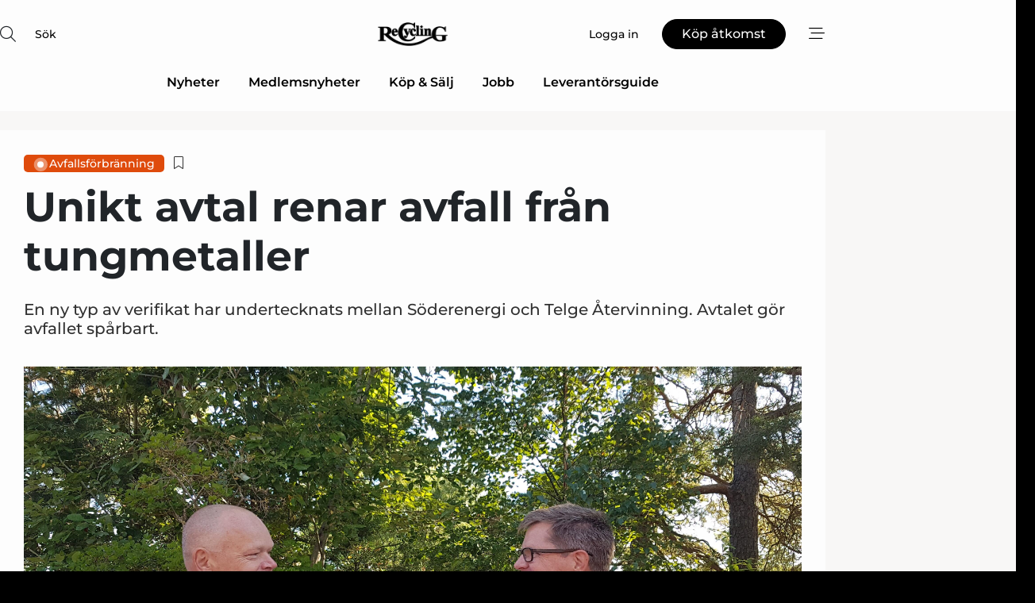

--- FILE ---
content_type: text/html;charset=UTF-8
request_url: https://www.recyclingnet.se/article/view/861850/unikt_avtal_renar_avfall_fran_tungmetaller
body_size: 68324
content:
<?xml version="1.0" encoding="UTF-8"?>
<!DOCTYPE html>
<html xmlns="http://www.w3.org/1999/xhtml"><head id="j_idt2">
        <link rel="SHORTCUT ICON" href="https://f.nordiskemedier.dk/favicon/recyclingnet.ico" />
        <link rel="ICON" href="https://f.nordiskemedier.dk/favicon/recyclingnet.ico" type="image/x-icon" />
        <title>Unikt avtal renar avfall från tungmetaller</title><meta name="description" content="En ny typ av verifikat har undertecknats mellan Söderenergi och Telge Återvinning. Avtalet gör avfallet spårbart. " />
        <meta http-equiv="X-UA-Compatible" content="IE=edge,chrome=1" />
        <meta http-equiv="content-type" content="text/html; charset=UTF-8" />
    <meta id="viewport" name="viewport" content="width=device-width, initial-scale=1" />
    <script>
        //<![CDATA[
        (function () {
            var width = window.innerWidth ||
                document.documentElement.clientWidth ||
                document.body.clientWidth;
            if (width >= 768) {
                document.getElementById("viewport").setAttribute("content", "width=1344");
            } else {
                document.getElementById("viewport").setAttribute("content", "width=device-width, initial-scale=1");
            }
        })();
        //]]>
    </script>
        <meta http-equiv="content-script-type" content="text/javascript" />
        <meta http-equiv="cache-control" content="no-cache" />
        <meta http-equiv="expires" content="0" />
        <meta http-equiv="pragma" content="no-cache" />
            <meta name="google-site-verification" content="1jqCKbAPUjVqWbFOSNYnpyUL6umHBxMpdYczurmEOac" />
        <script src="/js/vars.js?t=1768570840647" type="text/javascript"></script>
        <script src="/js/access.js?t=1768570840647" type="text/javascript"></script>
        <script>
            window.startupTimestamp = "1768570840647";
            window.contextPath = "";
            window.domain = "https://www.recyclingnet.se";
            window.fileDomain = "https://f.nordiskemedier.dk";
            window.hostId = 63;
            window.visitor = {};
            window.cvrRestApiAddress = "https://cvr-api.nordiskemedier.dk/resources";
            window.metaObject = {"industryName":"Recycling","authorInitials":"ELI","pageType":"view-article","pageSize":1969,"pageAge":1252,"contentType":"view-article"};
            window.testMode = false;

            window.googleAnalytics = false;
            window.pendingScriptExecutions = [];
            window.enableCookieBot = new function () {};

            window.trackerEnabled = true; // TODO: replace with JsVarsServlet after merge
        </script>
    
    <script type="text/javascript" async="true">
        //<![CDATA[
        (function() {
            var host = window.location.hostname;
            var element = document.createElement('script');
            var firstScript = document.getElementsByTagName('script')[0];
            var url = 'https://cmp.inmobi.com'
                .concat('/choice/', 'h8eTMmqFZF-_K', '/', host, '/choice.js?tag_version=V3');
            var uspTries = 0;
            var uspTriesLimit = 3;
            element.async = true;
            element.type = 'text/javascript';
            element.src = url;

            // Not default InMobi code - make sure there is a script present
            // before inserting anything before it.
            if (firstScript) {
                firstScript.parentNode.insertBefore(element, firstScript);
            }

            function makeStub() {
                var TCF_LOCATOR_NAME = '__tcfapiLocator';
                var queue = [];
                var win = window;
                var cmpFrame;

                function addFrame() {
                    var doc = win.document;
                    var otherCMP = !!(win.frames[TCF_LOCATOR_NAME]);

                    if (!otherCMP) {
                        if (doc.body) {
                            var iframe = doc.createElement('iframe');

                            iframe.style.cssText = 'display:none';
                            iframe.name = TCF_LOCATOR_NAME;
                            doc.body.appendChild(iframe);
                        } else {
                            setTimeout(addFrame, 5);
                        }
                    }
                    return !otherCMP;
                }

                function tcfAPIHandler() {
                    var gdprApplies;
                    var args = arguments;

                    if (!args.length) {
                        return queue;
                    } else if (args[0] === 'setGdprApplies') {
                        if (
                            args.length > 3 &&
                            args[2] === 2 &&
                            typeof args[3] === 'boolean'
                        ) {
                            gdprApplies = args[3];
                            if (typeof args[2] === 'function') {
                                args[2]('set', true);
                            }
                        }
                    } else if (args[0] === 'ping') {
                        var retr = {
                            gdprApplies: gdprApplies,
                            cmpLoaded: false,
                            cmpStatus: 'stub'
                        };

                        if (typeof args[2] === 'function') {
                            args[2](retr);
                        }
                    } else {
                        if(args[0] === 'init' && typeof args[3] === 'object') {
                            args[3] = Object.assign(args[3], { tag_version: 'V3' });
                        }
                        queue.push(args);
                    }
                }

                function postMessageEventHandler(event) {
                    var msgIsString = typeof event.data === 'string';
                    var json = {};

                    try {
                        if (msgIsString) {
                            json = JSON.parse(event.data);
                        } else {
                            json = event.data;
                        }
                    } catch (ignore) {}

                    var payload = json.__tcfapiCall;

                    if (payload) {
                        window.__tcfapi(
                            payload.command,
                            payload.version,
                            function(retValue, success) {
                                var returnMsg = {
                                    __tcfapiReturn: {
                                        returnValue: retValue,
                                        success: success,
                                        callId: payload.callId
                                    }
                                };
                                if (msgIsString) {
                                    returnMsg = JSON.stringify(returnMsg);
                                }
                                if (event && event.source && event.source.postMessage) {
                                    event.source.postMessage(returnMsg, '*');
                                }
                            },
                            payload.parameter
                        );
                    }
                }

                while (win) {
                    try {
                        if (win.frames[TCF_LOCATOR_NAME]) {
                            cmpFrame = win;
                            break;
                        }
                    } catch (ignore) {}

                    if (win === window.top) {
                        break;
                    }
                    win = win.parent;
                }
                if (!cmpFrame) {
                    addFrame();
                    win.__tcfapi = tcfAPIHandler;
                    win.addEventListener('message', postMessageEventHandler, false);
                }
            };

            makeStub();

            function makeGppStub() {
                const CMP_ID = 10;
                const SUPPORTED_APIS = [
                    '2:tcfeuv2',
                    '6:uspv1',
                    '7:usnatv1',
                    '8:usca',
                    '9:usvav1',
                    '10:uscov1',
                    '11:usutv1',
                    '12:usctv1'
                ];

                window.__gpp_addFrame = function (n) {
                    if (!window.frames[n]) {
                        if (document.body) {
                            var i = document.createElement("iframe");
                            i.style.cssText = "display:none";
                            i.name = n;
                            document.body.appendChild(i);
                        } else {
                            window.setTimeout(window.__gpp_addFrame, 10, n);
                        }
                    }
                };
                window.__gpp_stub = function () {
                    var b = arguments;
                    __gpp.queue = __gpp.queue || [];
                    __gpp.events = __gpp.events || [];

                    if (!b.length || (b.length == 1 && b[0] == "queue")) {
                        return __gpp.queue;
                    }

                    if (b.length == 1 && b[0] == "events") {
                        return __gpp.events;
                    }

                    var cmd = b[0];
                    var clb = b.length > 1 ? b[1] : null;
                    var par = b.length > 2 ? b[2] : null;
                    if (cmd === "ping") {
                        clb(
                            {
                                gppVersion: "1.1", // must be “Version.Subversion”, current: “1.1”
                                cmpStatus: "stub", // possible values: stub, loading, loaded, error
                                cmpDisplayStatus: "hidden", // possible values: hidden, visible, disabled
                                signalStatus: "not ready", // possible values: not ready, ready
                                supportedAPIs: SUPPORTED_APIS, // list of supported APIs
                                cmpId: CMP_ID, // IAB assigned CMP ID, may be 0 during stub/loading
                                sectionList: [],
                                applicableSections: [-1],
                                gppString: "",
                                parsedSections: {},
                            },
                            true
                        );
                    } else if (cmd === "addEventListener") {
                        if (!("lastId" in __gpp)) {
                            __gpp.lastId = 0;
                        }
                        __gpp.lastId++;
                        var lnr = __gpp.lastId;
                        __gpp.events.push({
                            id: lnr,
                            callback: clb,
                            parameter: par,
                        });
                        clb(
                            {
                                eventName: "listenerRegistered",
                                listenerId: lnr, // Registered ID of the listener
                                data: true, // positive signal
                                pingData: {
                                    gppVersion: "1.1", // must be “Version.Subversion”, current: “1.1”
                                    cmpStatus: "stub", // possible values: stub, loading, loaded, error
                                    cmpDisplayStatus: "hidden", // possible values: hidden, visible, disabled
                                    signalStatus: "not ready", // possible values: not ready, ready
                                    supportedAPIs: SUPPORTED_APIS, // list of supported APIs
                                    cmpId: CMP_ID, // list of supported APIs
                                    sectionList: [],
                                    applicableSections: [-1],
                                    gppString: "",
                                    parsedSections: {},
                                },
                            },
                            true
                        );
                    } else if (cmd === "removeEventListener") {
                        var success = false;
                        for (var i = 0; i < __gpp.events.length; i++) {
                            if (__gpp.events[i].id == par) {
                                __gpp.events.splice(i, 1);
                                success = true;
                                break;
                            }
                        }
                        clb(
                            {
                                eventName: "listenerRemoved",
                                listenerId: par, // Registered ID of the listener
                                data: success, // status info
                                pingData: {
                                    gppVersion: "1.1", // must be “Version.Subversion”, current: “1.1”
                                    cmpStatus: "stub", // possible values: stub, loading, loaded, error
                                    cmpDisplayStatus: "hidden", // possible values: hidden, visible, disabled
                                    signalStatus: "not ready", // possible values: not ready, ready
                                    supportedAPIs: SUPPORTED_APIS, // list of supported APIs
                                    cmpId: CMP_ID, // CMP ID
                                    sectionList: [],
                                    applicableSections: [-1],
                                    gppString: "",
                                    parsedSections: {},
                                },
                            },
                            true
                        );
                    } else if (cmd === "hasSection") {
                        clb(false, true);
                    } else if (cmd === "getSection" || cmd === "getField") {
                        clb(null, true);
                    }
                    //queue all other commands
                    else {
                        __gpp.queue.push([].slice.apply(b));
                    }
                };
                window.__gpp_msghandler = function (event) {
                    var msgIsString = typeof event.data === "string";
                    try {
                        var json = msgIsString ? JSON.parse(event.data) : event.data;
                    } catch (e) {
                        var json = null;
                    }
                    if (typeof json === "object" && json !== null && "__gppCall" in json) {
                        var i = json.__gppCall;
                        window.__gpp(
                            i.command,
                            function (retValue, success) {
                                var returnMsg = {
                                    __gppReturn: {
                                        returnValue: retValue,
                                        success: success,
                                        callId: i.callId,
                                    },
                                };
                                event.source.postMessage(msgIsString ? JSON.stringify(returnMsg) : returnMsg, "*");
                            },
                            "parameter" in i ? i.parameter : null,
                            "version" in i ? i.version : "1.1"
                        );
                    }
                };
                if (!("__gpp" in window) || typeof window.__gpp !== "function") {
                    window.__gpp = window.__gpp_stub;
                    window.addEventListener("message", window.__gpp_msghandler, false);
                    window.__gpp_addFrame("__gppLocator");
                }
            };

            makeGppStub();

            var uspStubFunction = function() {
                var arg = arguments;
                if (typeof window.__uspapi !== uspStubFunction) {
                    setTimeout(function() {
                        if (typeof window.__uspapi !== 'undefined') {
                            window.__uspapi.apply(window.__uspapi, arg);
                        }
                    }, 500);
                }
            };

            var checkIfUspIsReady = function() {
                uspTries++;
                if (window.__uspapi === uspStubFunction && uspTries < uspTriesLimit) {
                    console.warn('USP is not accessible');
                } else {
                    clearInterval(uspInterval);
                }
            };

            if (typeof window.__uspapi === 'undefined') {
                window.__uspapi = uspStubFunction;
                var uspInterval = setInterval(checkIfUspIsReady, 6000);
            }
        })();
        //]]>
    </script><meta property="og:title" content="Unikt avtal renar avfall från tungmetaller" /><meta property="og:description" content="En ny typ av verifikat har undertecknats mellan Söderenergi och Telge Återvinning. Avtalet gör avfallet spårbart. " /><meta property="og:type" content="article" /><meta property="og:url" content="https://www.recyclingnet.se/article/view/861850/unikt_avtal_renar_avfall_fran_tungmetaller" /><meta property="og:image" content="https://f.nordiskemedier.dk/29ksztggx01opbvb_900_473_q95.jpg" /><meta property="og:image:width" content="900" /><meta property="og:image:height" content="473" />
            <meta property="og:site_name" content="Recycling" /><meta name="twitter:card" content="summary" /><meta name="twitter:url" content="https://www.recyclingnet.se/article/view/861850/unikt_avtal_renar_avfall_fran_tungmetaller" /><meta name="twitter:title" content="Unikt avtal renar avfall från tungmetaller" /><meta name="twitter:description" content="En ny typ av verifikat har undertecknats mellan Söderenergi och Telge Återvinning. Avtalet gör avfallet spårbart. " /><meta name="twitter:image" content="https://f.nordiskemedier.dk/29ksztggx01opbvb.jpg" />
            <script type="application/ld+json">
                {
                    "@context":"http://schema.org",
                    "@type":"NewsMediaOrganization",
                    "name":"Recycling",
                    "logo":{
                        "@type":"ImageObject",
                        "url":"https://f.nordiskemedier.dk/logo/portal/63.png"
                    },
                    "url":"https://www.recyclingnet.se",
                    "ethicsPolicy":"https://www.recyclingnet.se/privacy",
                    "sameAs":["https://www.linkedin.com/company/recyclingnet/"]
                }
            </script>
        <script src="/js/notbot.js?t=1768570840647" type="text/javascript"></script>

        <link href="https://f.nordiskemedier.dk/font/media.css" rel="stylesheet" />
        <link rel="stylesheet" href="https://f.nordiskemedier.dk/font-awesome/pro/6.6.0/css/all.min.css" />
        <link rel="stylesheet" href="https://f.nordiskemedier.dk/bootstrap/5.3.6/css/bootstrap.min.css" />
        <link rel="stylesheet" href="/css/default.css?t=1768570840647" type="text/css" />
        <script src="https://f.nordiskemedier.dk/jquery/jquery-3.6.0.min.js"></script>
        
        <script src="/js/jquery-ui.min.js"></script><script type="text/javascript" src="/javax.faces.resource/js/jquery.cookies.2.2.0.min.js.html?ln=portal-jsf&amp;t=17685708"></script>
        <script src="https://f.nordiskemedier.dk/bootstrap/5.3.6/js/bootstrap.bundle.min.js"></script>
        <script src="/js/default.js?t=1768570840647" type="text/javascript"></script>
        <script src="https://www.google.com/recaptcha/api.js?render=explicit&amp;hl=sv" type="text/javascript"></script>
                <script src="https://cdn.jsdelivr.net/npm/vue@2.7.14/dist/vue.min.js"></script>
                <script src="/dist/vue-components.umd.min.js?t=1768570840647" type="text/javascript"></script>
        
        <script src="https://f.nordiskemedier.dk/turnjs4/lib/turn.min.js" type="text/javascript"></script><!--[if lt IE 9]>
            <script src="https://f.nordiskemedier.dk/turnjs4/lib/turn.html4.min.js" type="text/javascript"></script><![endif]--><!--[if lt IE 9]>
                <script type="text/javascript">
                    window.location = "/browser-support.html";
                </script><![endif]-->
        <script src="https://cdn.jsdelivr.net/npm/ua-parser-js@0/dist/ua-parser.min.js"></script>
    <script type="text/javascript">
        window.enableGTM = function() {
            try {
                (function (w, d, s, l, i) {
                    w[l] = w[l] || [];
                    w[l].push({
                        'gtm.start':
                            new Date().getTime(), event: 'gtm.js'
                    });
                    var f = d.getElementsByTagName(s)[0],
                        j = d.createElement(s), dl = l != 'dataLayer' ? '&l=' + l : '';
                    j.async = true;
                    j.src =
                        'https://www.googletagmanager.com/gtm.js?id=' + i + dl;
                    f.parentNode.insertBefore(j, f);
                })(window, document, 'script', 'dataLayer', 'GTM-TF8BPJ5');
            } catch (err) {
                console.log(err);
            }
        };
    </script>
        

        
        <script src="/js/cookie-utilities.js"></script>
    <script type="text/javascript">
        var gaPageType = 'view-article';
        var gaContentType = 'view-article';
        var gaPageAge = 1252;
        var gaPageSize = 1969;
        var gaIndustryName = 'Recycling';
        
    </script>
    <script type="text/javascript">
        window.enableBanners = function () {
            try {
                window['banner-consent-is-ready'] = true;
                EventBus.broadcast("banner-consent-is-ready");
            } catch (err) {
                console.log(err);
            }
        };
    </script>
    <script type="text/javascript">
        //<![CDATA[
        (function () {
            var salespanelModuleEnabled = false;
            var quantCastModuleEnabled = true;
            var salespanelResolve, salespanelReject;
            window.salespanelPromise = new Promise((resolve, reject) => {
                // Check if Salespanel and QuantCast module is enabled for this host and check if the tag has loaded.
                if (!salespanelModuleEnabled || !quantCastModuleEnabled) {
                    resolve(false);
                }
                salespanelResolve = resolve;
                salespanelReject = reject;
            });

            // Reject just in case QuantCast module is enabled but variable is not initialized.
            if (typeof window.__tcfapi == "undefined") {
                salespanelReject("QuantCast error: __tcfapi is undefined");
                return;
            }

            // Listen for Quantcast events for changes to Salespanel consent.
            window.__tcfapi('addEventListener', 2, async function (tcData, success) {
                if (!success) {
                    salespanelReject("Salespanel error: Could not create event listener.");
                    return;
                }

                // the rest of this function is called when the page is loaded OR
                // - the user accepts / rejects / updates the consent terms
                // - the user dismisses the consent box by clicking the 'x'
                if (tcData.eventStatus !== 'tcloaded' && tcData.eventStatus !== 'useractioncomplete') {
                    return;
                }

                // Salespanel is managed by Google Tag Manager and is not inserted if the relevant consent is not given.
                // If consent is given, it returns true, otherwise false after 2,5 seconds.
                var loops = 0;
                while(!salespanelObjectLoaded() && loops < 5) {
                    await new Promise(resolve => setTimeout(resolve, 500));
                    loops += 1;
                }

                if (salespanelObjectLoaded()) {
                    // Set cookie.
                    allowTracking();
                    salespanelResolve(true);
                } else {
                    // Remove cookie.
                    rejectTracking();
                    // Salespanel did not load in time or was rejected by consent.
                    salespanelReject("Salespanel error: Not loaded.");
                }
            });

            function salespanelObjectLoaded() {
                return typeof $salespanel !== "undefined" && $salespanel.hasOwnProperty("push");
            }

            function allowTracking() {
                // Check if Salespanel tracking has already been allowed.
                if ($.cookies.get("track_uid") !== null) {
                    return;
                }

                try {
                    // Activate tracking when the visitor provides explicit consent.
                    // Place `track_uid` cookie.
                    $salespanel.push(["set", "tracking:allowTracking"]);
                } catch (e) {
                    salespanelReject("Salespanel error: Allow tracking failed.");
                }
            }

            function rejectTracking() {
                // Remove cookie if user removed Salespanel consent.
                // All created Salespanel events will now be un-identified.
                if ($.cookies.get("track_uid")) {
                    $.cookies.del("track_uid", {domain: '.recyclingnet.se'});
                }
            }
        })();
        //]]>
    </script>
    <script type="text/javascript">
        //<![CDATA[
        window.paywallScripts = {
            seenPaywall: async function (type) {
                // Wait for salespanel promise to be fulfilled (either loaded or not).
                const salespanelLoaded = await window.salespanelPromise.catch(() => {
                    // Salespanel didn't load if promise is rejected.
                    return false;
                });
                if (!salespanelLoaded) return;

                // Find previous amount of seen paywalls.
                await this.seenPaywallPromise().then(seenPaywalls => {
                    // Increment amount of seen paywall on visitor attribute.
                    this.setPaywallsAttribute(seenPaywalls);

                    // Create Meta/Facebook Pixel event notifying of a seen paywall.
                    if (seenPaywalls > 3) {
                        fbq('trackCustom', "Set paywall +3 gange");
                    }
                }).catch((message) => {
                    console.error(message);
                });

                // Create Salespanel event notifying of a seen paywall.
                this.sendPaywallEvent(type);
            },
            seenPaywallPromise: function () {
                return new Promise((resolve, reject) => {
                    try {
                        $salespanel.push(["get", "qualify:visitor", function (data) {
                            data.visitor_attributes.paywalls !== null ?
                                resolve(data.visitor_attributes.paywalls) :
                                resolve(0);
                        }]);
                    } catch (e) {
                        reject("Salespanel error: Get details failed.");
                    }
                });
            },
            setPaywallsAttribute: function (seenPaywalls) {
                try {
                    $salespanel.push(["set", "attributes:visitor", {
                        "paywalls": seenPaywalls + 1
                    }]);
                } catch (e) {
                    console.error("Salespanel error: Couldn't set attribute.");
                }
            },
            sendPaywallEvent: function (type) {
                try {
                    $salespanel.push(["set",
                        "activity:customActivity",
                        "website",
                        "Saw paywall",
                        type
                    ]);
                } catch (e) {
                    console.error("Salespanel error: Couldn't send custom activity.");
                }
            }
        }
        //]]>
    </script>
            <script type="text/javascript">
                (function (){
                    var is = [];
                    var impersonating = false;
                    if (!impersonating && window.visitor.person) {
                        is.push({
                            name: "person",
                            ref: window.visitor.person.id
                        });
                    }
                    if (!impersonating && window.visitor.recipient) {
                        is.push({
                            name: "recipient",
                            ref: window.visitor.recipient.id
                        });
                    }

                    var evtr;
                    var queue = [];
                    window.queueTrackerEvent = function (a, sn, sr, tn, tr) {
                        if (evtr) {
                            evtr(a, sn, sr, tn, tr, is);
                        } else {
                            queue.push({
                                a: a,
                                sn: sn,
                                sr: sr,
                                tn: tn,
                                tr: tr
                            })
                        }
                    };
                    window.addEventListener("onTrackerLoaded", function () {
                        evtr = window.createTracker("https://api.evtr.nordiskemedier.dk", "evtr");
                        while (queue.length) {
                            var ev = queue.splice(0, 1)[0];
                            if (ev) {
                                evtr(ev.a, ev.sn, ev.sr, ev.tn, ev.tr, is);
                            }
                        }
                    });
                })();
            </script>
            <script async="async" src="https://js.evtr.nordiskemedier.dk/_.js?t=1768570840647" type="text/javascript"></script>

        <script type="text/javascript">
            $(function() {
                $('.item').hover(
                function() { $(this).css('background-color', '#efefef').css('cursor', 'pointer') },
                function() { $(this).css('background-color', 'transparent').css('cursor', 'normal') }
            );
                $(".tt").tooltip();
            });
            function getTitle() {
                return document.title;
            }
            function getLocation() {
                return window.location;
            }
            function getUrl() {
                return window.location.href;
            }
            function confirmDelete(p) {
                var v = "\u00C4r du s\u00E4ker p\u00E5 att du vill radera \"{0}\"?";
                v = v.replace("{0}", p);
                return confirm(v);
            }
            function getVisitorEmail() {
                return "";
            }
            function getVisitorRememberInfo() {
                return true;
            }

            var ids = [];
            function messageFade() {
                $('.fade').fadeTo('slow', 0.3);
            }
            
            // Remove cookies that are no longer in use
            $(document).ready(function () {
                $.cookies.del("c1");
                $.cookies.del("c2");
                $.cookies.del("c3");
            });

            window.pushGTrackScript = function (f, cont) {
                window.pendingScriptExecutions.push({
                    callback: function () {
                        if (window.googleAnalytics) {
                            eval(f(cont));
                        }
                    },
                    context: cont
                });

            }
            $(window).on('load', function () {
                // if subscription is suspended change paywall message.
                if ($('#paywall-overlay') && window.visitor?.person?.suspended) {
                    $('#paywall-overlay .paywall-package').html("\u00C5tkomsten \u00E4r avst\u00E4ngd.");
                    $('#paywall-overlay .paywall-body-wrapper').html("Av s\u00E4kerhetssk\u00E4l \u00E4r ditt konto tillf\u00E4lligt avst\u00E4ngt.".replace('{0}', "abonnement@nordiskemedier.dk").replace('{1}', "abonnement@nordiskemedier.dk"));
                    $('.paywall-content-wrapper').addClass('warning');
                }
            });
        </script>
        <script type="text/javascript">
            //<![CDATA[
            function center(element) {
                var e=$(element);
                var w=e.width();
                var h=e.height();
                e.css("position","fixed").css("z-index","50000").css("top","50%").css("left","50%").css("margin-left","-"+(w/2)+"px").css("margin-top","-"+(h/2)+"px");
                e.draggable({
                    handle: $(element+"_handle")
                });
            }
            //]]>
        </script>

        
        <link rel="alternate" type="application/rss+xml" title="News RSS" href="https://www.recyclingnet.se/xml/rss2/articles" />
        <link rel="alternate" type="application/rss+xml" title="Advertisements RSS" href="https://www.recyclingnet.se/xml/rss2/advertisements?typeId=1&amp;typeId=2" />
        <link rel="alternate" type="application/rss+xml" title="Competences RSS" href="https://www.recyclingnet.se/xml/rss2/competences" />
        <link rel="alternate" type="application/rss+xml" title="Jobs RSS" href="https://www.recyclingnet.se/xml/rss2/jobs" />
        <link rel="alternate" type="application/rss+xml" title="Courses RSS" href="https://www.recyclingnet.se/xml/rss2/courses" />

        <script>
            window.adTracker = {
                slots: {},
                adsMeta: {},
                hoverState: {
                    currentSlotId: null,
                    lastChangeTs: 0
                },
                clickState: {
                    lastPointerDown: null,  // { slotId, ts }
                    clickHandled: false
                }
            };
        </script><script async="async" src="https://securepubads.g.doubleclick.net/tag/js/gpt.js"></script><script>window.googletag = window.googletag || {cmd: []};if (!window.__gptGlobalsInit) {  window.__gptGlobalsInit = true;  window.slotFallbackData = new Map();  window.__inViewPct = window.__inViewPct || {};  window.__lastRefreshAt = new Map();  window.__slotCooldownMs = new Map();  function __canRefresh(slot){    const id = slot.getSlotElementId();    const last = window.__lastRefreshAt.get(id) || 0;    const cd = window.__slotCooldownMs.get(id) || 30000;    return Date.now() - last >= cd;  }  function __markRefreshed(slot){ window.__lastRefreshAt.set(slot.getSlotElementId(), Date.now()); }  window.__refreshState = window.__refreshState || {};  function __getRefreshState(id){    return (window.__refreshState[id] = window.__refreshState[id] || { pending:false, nextAllowedTs:0 });  }  function __tryRefresh(slot){    const id = slot.getSlotElementId();    const st = __getRefreshState(id);    if (!st.pending) return;    if (st.refreshScheduled) return;    const now = Date.now();    const pct = (window.__inViewPct && window.__inViewPct[id]) || 0;    if (now < st.nextAllowedTs){      __scheduleTryRefresh(slot, st.nextAllowedTs - now);      return;    }    if (pct < 50){      __scheduleTryRefresh(slot, 3000);      return;    }    if (!__canRefresh(slot)){      __scheduleTryRefresh(slot, 3000);      return;    }    st.refreshScheduled = true;    const ranInt = Math.floor(Math.random() * (2000 - 100 + 1)) + 100;    setTimeout(function(){      googletag.pubads().refresh([slot]);      __markRefreshed(slot);      st.pending = false;      st.refreshScheduled = false;    }, ranInt);  }function handleSlotRender(slotElementId) {    var labelId = 'label-' + slotElementId;    var labelEl = document.getElementById(labelId);    if (!labelEl) {        return;    }    labelEl.style.display = 'block';}function registerAdSlot(slotId) {    const slotEl = document.getElementById(slotId);    if (!slotEl) return;    const wrapper = slotEl;     wrapper.dataset.adSlotId = slotId;    if (!wrapper.style.position) {        wrapper.style.position = 'relative';    }    wrapper.addEventListener('mouseenter', function () {        window.adTracker.hoverState.currentSlotId = slotId;        window.adTracker.hoverState.lastChangeTs = Date.now();    });    wrapper.addEventListener('mouseleave', function () {        if (window.adTracker.hoverState.currentSlotId === slotId) {            window.adTracker.hoverState.currentSlotId = null;            window.adTracker.hoverState.lastChangeTs = Date.now();        }    });    window.adTracker.slots[slotId] = wrapper;}  function __scheduleTryRefresh(slot, delayMs){    const id = slot.getSlotElementId();    const st = __getRefreshState(id);    if (st.tryTimer) clearTimeout(st.tryTimer);    st.tryTimer = setTimeout(function(){      st.tryTimer = null;      __tryRefresh(slot);    }, Math.max(0, delayMs || 0));  }  googletag.cmd.push(function(){    googletag.pubads().addEventListener('slotVisibilityChanged', function(e){      const slot = e.slot;      const id = slot.getSlotElementId();      window.__inViewPct[id] = e.inViewPercentage || 0;      __scheduleTryRefresh(slot, 250);    });    googletag.pubads().addEventListener('impressionViewable', function(e){      const slot = e.slot;      const id = slot.getSlotElementId();      const cd = window.__slotCooldownMs.get(id) || 30000;      const st = __getRefreshState(id);      st.pending = true;      st.nextAllowedTs = Date.now() + cd;      __scheduleTryRefresh(slot, cd);    });  });  window.fireWindowResizeEvent = window.fireWindowResizeEvent || function(){    try { window.dispatchEvent(new Event('resize')); } catch(e){}  };}googletag.cmd.push(function(){  window.__fallbackHandled = window.__fallbackHandled || new Set();  googletag.pubads().addEventListener('slotRenderEnded', function(event){    const adslotId = event.slot.getSlotElementId();    if (!event.isEmpty) { fireWindowResizeEvent();        handleSlotRender(adslotId);       window.adTracker.adsMeta[adslotId] = {       creativeId: event.creativeId,       lineItemId: event.lineItemId,       campaignId: event.campaignId,       size: event.size,       adUnitPath: event.slot.getAdUnitPath(),      };    registerAdSlot(adslotId);    return; }    if (!window.slotFallbackData || !window.slotFallbackData.has(adslotId)) { fireWindowResizeEvent(); return; }    if (window.__fallbackHandled.has(adslotId)) { fireWindowResizeEvent(); return; }    window.__fallbackHandled.add(adslotId);    const cfg = window.slotFallbackData.get(adslotId);    try { googletag.destroySlots([event.slot]); } catch(e) {}    requestAnimationFrame(function(){      const toArr = s => s.split('],').map(x=>JSON.parse(x.replace(/\s/g,'') + (x.endsWith(']')?'':']')));      const sizeArrayLarge  = cfg.sizesLarge  ? toArr(cfg.sizesLarge)  : [];      const sizeArraySmall  = cfg.sizesSmall  ? toArr(cfg.sizesSmall)  : [];      const sizeArrayMobile = cfg.sizesMobile ? toArr(cfg.sizesMobile) : [];      var mapping = googletag.sizeMapping()        .addSize([1588,0], sizeArrayLarge)        .addSize([768,0],  sizeArraySmall)        .addSize([0,0],    sizeArrayMobile).build();      var already = googletag.pubads().getSlots().some(s => s.getSlotElementId() === adslotId);      if (!already) {        var fb = googletag.defineSlot(cfg.fallbackAdUnitPath, cfg.sizes, adslotId)          .defineSizeMapping(mapping)          .addService(googletag.pubads());        if (cfg.refreshAdSlot === 'true') {          window.__slotCooldownMs && window.__slotCooldownMs.set(adslotId, Number(cfg.refreshInterval)||30000);        } else {          window.__slotCooldownMs && window.__slotCooldownMs.set(adslotId, 1440000);        }      }      setTimeout(function(){        try { googletag.display(adslotId); } catch(e) { console.warn('fallback display failed:', e); }        fireWindowResizeEvent();      }, 0);    });  });});googletag.cmd.push(function(){var mapping = googletag.sizeMapping().addSize([1588, 0], [[ 1568, 864]]).addSize([768, 0], [[ 980, 540]]).addSize([0, 0], [[ 300, 100]]).build();var adSlot = googletag.defineSlot('/98909716/Regular_Top/Recycling_SE', [[ 300, 100],[ 980, 540],[ 1568, 864]], 'regular-top-0').setTargeting('Industry', ['101']).defineSizeMapping(mapping).addService(googletag.pubads());window.__slotCooldownMs.set('regular-top-0', 15716);});googletag.cmd.push(function(){var mapping = googletag.sizeMapping().addSize([1588, 0], [[ 200, 200]]).addSize([768, 0], []).addSize([0, 0], []).build();var adSlot = googletag.defineSlot('/98909716/Regular_Side/Recycling_SE', [[ 200, 200]], 'regular-side-left-0').setTargeting('Industry', ['101']).defineSizeMapping(mapping).addService(googletag.pubads());window.__slotCooldownMs.set('regular-side-left-0', 16149);});googletag.cmd.push(function(){var mapping = googletag.sizeMapping().addSize([1588, 0], [[ 200, 200]]).addSize([768, 0], []).addSize([0, 0], []).build();var adSlot = googletag.defineSlot('/98909716/Regular_Side/Recycling_SE', [[ 200, 200]], 'regular-side-left-1').setTargeting('Industry', ['101']).defineSizeMapping(mapping).addService(googletag.pubads());window.__slotCooldownMs.set('regular-side-left-1', 16734);});googletag.cmd.push(function(){var mapping = googletag.sizeMapping().addSize([1588, 0], [[ 200, 200]]).addSize([768, 0], []).addSize([0, 0], []).build();var adSlot = googletag.defineSlot('/98909716/Regular_Side/Recycling_SE', [[ 200, 200]], 'regular-side-left-2').setTargeting('Industry', ['101']).defineSizeMapping(mapping).addService(googletag.pubads());window.__slotCooldownMs.set('regular-side-left-2', 15706);});googletag.cmd.push(function(){var mapping = googletag.sizeMapping().addSize([1588, 0], [[ 200, 200]]).addSize([768, 0], []).addSize([0, 0], []).build();var adSlot = googletag.defineSlot('/98909716/Regular_Side/Recycling_SE', [[ 200, 200]], 'regular-side-left-3').setTargeting('Industry', ['101']).defineSizeMapping(mapping).addService(googletag.pubads());window.__slotCooldownMs.set('regular-side-left-3', 15502);});googletag.cmd.push(function(){var mapping = googletag.sizeMapping().addSize([1588, 0], [[ 200, 200]]).addSize([768, 0], []).addSize([0, 0], []).build();var adSlot = googletag.defineSlot('/98909716/Regular_Side/Recycling_SE', [[ 200, 200]], 'regular-side-left-4').setTargeting('Industry', ['101']).defineSizeMapping(mapping).addService(googletag.pubads());window.__slotCooldownMs.set('regular-side-left-4', 16697);});googletag.cmd.push(function(){var mapping = googletag.sizeMapping().addSize([1588, 0], [[ 200, 200]]).addSize([768, 0], []).addSize([0, 0], []).build();var adSlot = googletag.defineSlot('/98909716/Regular_Side/Recycling_SE', [[ 200, 200]], 'regular-side-left-5').setTargeting('Industry', ['101']).defineSizeMapping(mapping).addService(googletag.pubads());window.__slotCooldownMs.set('regular-side-left-5', 15968);});googletag.cmd.push(function(){var mapping = googletag.sizeMapping().addSize([1588, 0], [[ 980, 250]]).addSize([768, 0], [[ 980, 250]]).addSize([0, 0], [[ 300, 100]]).build();var adSlot = googletag.defineSlot('/98909716/Regular_Takeover/Recycling_SE', [[ 300, 100],[ 980, 250]], 'regular-takeover-above-article-0').setTargeting('Industry', ['101']).defineSizeMapping(mapping).addService(googletag.pubads());window.__slotCooldownMs.set('regular-takeover-above-article-0', 15964);});googletag.cmd.push(function(){var mapping = googletag.sizeMapping().addSize([1588, 0], []).addSize([768, 0], []).addSize([0, 0], [[ 300, 250]]).build();var adSlot = googletag.defineSlot('/98909716/Regular_Campaign/Recycling_SE', [[ 300, 250]], 'regular-campaign-article-1-0').setTargeting('Industry', ['101']).defineSizeMapping(mapping).addService(googletag.pubads());window.__slotCooldownMs.set('regular-campaign-article-1-0', 16823);});googletag.cmd.push(function(){var mapping = googletag.sizeMapping().addSize([1588, 0], []).addSize([768, 0], []).addSize([0, 0], [[ 300, 250]]).build();var adSlot = googletag.defineSlot('/98909716/Regular_Campaign/Recycling_SE', [[ 300, 250]], 'regular-campaign-article-2-0').setTargeting('Industry', ['101']).defineSizeMapping(mapping).addService(googletag.pubads());window.__slotCooldownMs.set('regular-campaign-article-2-0', 16203);});googletag.cmd.push(function(){var mapping = googletag.sizeMapping().addSize([1588, 0], []).addSize([768, 0], []).addSize([0, 0], [[ 125, 125]]).build();var adSlot = googletag.defineSlot('/98909716/Regular_Side/Recycling_SE', [[ 125, 125]], 'regular-side-mobile-row-1-1-0').setTargeting('Industry', ['101']).defineSizeMapping(mapping).addService(googletag.pubads());window.__slotCooldownMs.set('regular-side-mobile-row-1-1-0', 16291);});googletag.cmd.push(function(){var mapping = googletag.sizeMapping().addSize([1588, 0], []).addSize([768, 0], []).addSize([0, 0], [[ 125, 125]]).build();var adSlot = googletag.defineSlot('/98909716/Regular_Side/Recycling_SE', [[ 125, 125]], 'regular-side-mobile-row-1-2-0').setTargeting('Industry', ['101']).defineSizeMapping(mapping).addService(googletag.pubads());window.__slotCooldownMs.set('regular-side-mobile-row-1-2-0', 16249);});googletag.cmd.push(function(){var mapping = googletag.sizeMapping().addSize([1588, 0], []).addSize([768, 0], []).addSize([0, 0], [[ 125, 125]]).build();var adSlot = googletag.defineSlot('/98909716/Regular_Side/Recycling_SE', [[ 125, 125]], 'regular-side-mobile-row-1-3-0').setTargeting('Industry', ['101']).defineSizeMapping(mapping).addService(googletag.pubads());window.__slotCooldownMs.set('regular-side-mobile-row-1-3-0', 16324);});googletag.cmd.push(function(){var mapping = googletag.sizeMapping().addSize([1588, 0], []).addSize([768, 0], []).addSize([0, 0], [[ 125, 125]]).build();var adSlot = googletag.defineSlot('/98909716/Regular_Side/Recycling_SE', [[ 125, 125]], 'regular-side-mobile-row-1-4-0').setTargeting('Industry', ['101']).defineSizeMapping(mapping).addService(googletag.pubads());window.__slotCooldownMs.set('regular-side-mobile-row-1-4-0', 15922);});googletag.cmd.push(function(){var mapping = googletag.sizeMapping().addSize([1588, 0], []).addSize([768, 0], []).addSize([0, 0], [[ 300, 250]]).build();var adSlot = googletag.defineSlot('/98909716/Regular_Campaign/Recycling_SE', [[ 300, 250]], 'regular-campaign-article-3-0').setTargeting('Industry', ['101']).defineSizeMapping(mapping).addService(googletag.pubads());window.__slotCooldownMs.set('regular-campaign-article-3-0', 16564);});googletag.cmd.push(function(){var mapping = googletag.sizeMapping().addSize([1588, 0], []).addSize([768, 0], []).addSize([0, 0], [[ 300, 250]]).build();var adSlot = googletag.defineSlot('/98909716/Regular_Campaign/Recycling_SE', [[ 300, 250]], 'regular-campaign-article-4-0').setTargeting('Industry', ['101']).defineSizeMapping(mapping).addService(googletag.pubads());window.__slotCooldownMs.set('regular-campaign-article-4-0', 15677);});googletag.cmd.push(function(){var mapping = googletag.sizeMapping().addSize([1588, 0], [[ 300, 250]]).addSize([768, 0], [[ 300, 250]]).addSize([0, 0], []).build();var adSlot = googletag.defineSlot('/98909716/Regular_Campaign/Recycling_SE', [[ 300, 250]], 'regular-campaign-article-0').setTargeting('Industry', ['101']).defineSizeMapping(mapping).addService(googletag.pubads());window.__slotCooldownMs.set('regular-campaign-article-0', 16550);});googletag.cmd.push(function(){var mapping = googletag.sizeMapping().addSize([1588, 0], [[ 300, 250]]).addSize([768, 0], [[ 300, 250]]).addSize([0, 0], []).build();var adSlot = googletag.defineSlot('/98909716/Regular_Campaign/Recycling_SE', [[ 300, 250]], 'regular-campaign-article-1').setTargeting('Industry', ['101']).defineSizeMapping(mapping).addService(googletag.pubads());window.__slotCooldownMs.set('regular-campaign-article-1', 16890);});googletag.cmd.push(function(){var mapping = googletag.sizeMapping().addSize([1588, 0], [[ 300, 250]]).addSize([768, 0], [[ 300, 250]]).addSize([0, 0], []).build();var adSlot = googletag.defineSlot('/98909716/Regular_Campaign/Recycling_SE', [[ 300, 250]], 'regular-campaign-article-2').setTargeting('Industry', ['101']).defineSizeMapping(mapping).addService(googletag.pubads());window.__slotCooldownMs.set('regular-campaign-article-2', 16342);});googletag.cmd.push(function(){var mapping = googletag.sizeMapping().addSize([1588, 0], [[ 300, 250]]).addSize([768, 0], [[ 300, 250]]).addSize([0, 0], []).build();var adSlot = googletag.defineSlot('/98909716/Regular_Campaign/Recycling_SE', [[ 300, 250]], 'regular-campaign-article-3').setTargeting('Industry', ['101']).defineSizeMapping(mapping).addService(googletag.pubads());window.__slotCooldownMs.set('regular-campaign-article-3', 16086);});googletag.cmd.push(function(){var mapping = googletag.sizeMapping().addSize([1588, 0], [[ 980, 250]]).addSize([768, 0], [[ 980, 250]]).addSize([0, 0], [[ 300, 100]]).build();var adSlot = googletag.defineSlot('/98909716/Regular_Takeover/Recycling_SE', [[ 300, 100],[ 980, 250]], 'regular-takeover-below-article-0').setTargeting('Industry', ['101']).defineSizeMapping(mapping).addService(googletag.pubads());window.__slotCooldownMs.set('regular-takeover-below-article-0', 16543);});googletag.cmd.push(function(){var mapping = googletag.sizeMapping().addSize([1588, 0], []).addSize([768, 0], []).addSize([0, 0], [[ 125, 125]]).build();var adSlot = googletag.defineSlot('/98909716/Regular_Side/Recycling_SE', [[ 125, 125]], 'regular-side-mobile-row-2-1-0').setTargeting('Industry', ['101']).defineSizeMapping(mapping).addService(googletag.pubads());window.__slotCooldownMs.set('regular-side-mobile-row-2-1-0', 15995);});googletag.cmd.push(function(){var mapping = googletag.sizeMapping().addSize([1588, 0], []).addSize([768, 0], []).addSize([0, 0], [[ 125, 125]]).build();var adSlot = googletag.defineSlot('/98909716/Regular_Side/Recycling_SE', [[ 125, 125]], 'regular-side-mobile-row-2-2-0').setTargeting('Industry', ['101']).defineSizeMapping(mapping).addService(googletag.pubads());window.__slotCooldownMs.set('regular-side-mobile-row-2-2-0', 16690);});googletag.cmd.push(function(){var mapping = googletag.sizeMapping().addSize([1588, 0], []).addSize([768, 0], []).addSize([0, 0], [[ 125, 125]]).build();var adSlot = googletag.defineSlot('/98909716/Regular_Side/Recycling_SE', [[ 125, 125]], 'regular-side-mobile-row-2-3-0').setTargeting('Industry', ['101']).defineSizeMapping(mapping).addService(googletag.pubads());window.__slotCooldownMs.set('regular-side-mobile-row-2-3-0', 16652);});googletag.cmd.push(function(){var mapping = googletag.sizeMapping().addSize([1588, 0], []).addSize([768, 0], []).addSize([0, 0], [[ 125, 125]]).build();var adSlot = googletag.defineSlot('/98909716/Regular_Side/Recycling_SE', [[ 125, 125]], 'regular-side-mobile-row-2-4-0').setTargeting('Industry', ['101']).defineSizeMapping(mapping).addService(googletag.pubads());window.__slotCooldownMs.set('regular-side-mobile-row-2-4-0', 16040);});googletag.cmd.push(function(){var mapping = googletag.sizeMapping().addSize([1588, 0], []).addSize([768, 0], []).addSize([0, 0], [[ 125, 125]]).build();var adSlot = googletag.defineSlot('/98909716/Regular_Side/Recycling_SE', [[ 125, 125]], 'regular-side-mobile-row-3-1-0').setTargeting('Industry', ['101']).defineSizeMapping(mapping).addService(googletag.pubads());window.__slotCooldownMs.set('regular-side-mobile-row-3-1-0', 16789);});googletag.cmd.push(function(){var mapping = googletag.sizeMapping().addSize([1588, 0], []).addSize([768, 0], []).addSize([0, 0], [[ 125, 125]]).build();var adSlot = googletag.defineSlot('/98909716/Regular_Side/Recycling_SE', [[ 125, 125]], 'regular-side-mobile-row-3-2-0').setTargeting('Industry', ['101']).defineSizeMapping(mapping).addService(googletag.pubads());window.__slotCooldownMs.set('regular-side-mobile-row-3-2-0', 16214);});googletag.cmd.push(function(){var mapping = googletag.sizeMapping().addSize([1588, 0], []).addSize([768, 0], []).addSize([0, 0], [[ 125, 125]]).build();var adSlot = googletag.defineSlot('/98909716/Regular_Side/Recycling_SE', [[ 125, 125]], 'regular-side-mobile-row-3-3-0').setTargeting('Industry', ['101']).defineSizeMapping(mapping).addService(googletag.pubads());window.__slotCooldownMs.set('regular-side-mobile-row-3-3-0', 16873);});googletag.cmd.push(function(){var mapping = googletag.sizeMapping().addSize([1588, 0], []).addSize([768, 0], []).addSize([0, 0], [[ 125, 125]]).build();var adSlot = googletag.defineSlot('/98909716/Regular_Side/Recycling_SE', [[ 125, 125]], 'regular-side-mobile-row-3-4-0').setTargeting('Industry', ['101']).defineSizeMapping(mapping).addService(googletag.pubads());window.__slotCooldownMs.set('regular-side-mobile-row-3-4-0', 16589);});googletag.cmd.push(function(){var mapping = googletag.sizeMapping().addSize([1588, 0], [[ 200, 200]]).addSize([768, 0], []).addSize([0, 0], []).build();var adSlot = googletag.defineSlot('/98909716/Regular_Side/Recycling_SE', [[ 200, 200]], 'regular-side-right-large-0').setTargeting('Industry', ['101']).defineSizeMapping(mapping).addService(googletag.pubads());window.__slotCooldownMs.set('regular-side-right-large-0', 15842);});googletag.cmd.push(function(){var mapping = googletag.sizeMapping().addSize([1588, 0], [[ 200, 200]]).addSize([768, 0], []).addSize([0, 0], []).build();var adSlot = googletag.defineSlot('/98909716/Regular_Side/Recycling_SE', [[ 200, 200]], 'regular-side-right-large-1').setTargeting('Industry', ['101']).defineSizeMapping(mapping).addService(googletag.pubads());window.__slotCooldownMs.set('regular-side-right-large-1', 16915);});googletag.cmd.push(function(){var mapping = googletag.sizeMapping().addSize([1588, 0], [[ 200, 200]]).addSize([768, 0], []).addSize([0, 0], []).build();var adSlot = googletag.defineSlot('/98909716/Regular_Side/Recycling_SE', [[ 200, 200]], 'regular-side-right-large-2').setTargeting('Industry', ['101']).defineSizeMapping(mapping).addService(googletag.pubads());window.__slotCooldownMs.set('regular-side-right-large-2', 16410);});googletag.cmd.push(function(){var mapping = googletag.sizeMapping().addSize([1588, 0], [[ 200, 200]]).addSize([768, 0], []).addSize([0, 0], []).build();var adSlot = googletag.defineSlot('/98909716/Regular_Side/Recycling_SE', [[ 200, 200]], 'regular-side-right-large-3').setTargeting('Industry', ['101']).defineSizeMapping(mapping).addService(googletag.pubads());window.__slotCooldownMs.set('regular-side-right-large-3', 16285);});googletag.cmd.push(function(){var mapping = googletag.sizeMapping().addSize([1588, 0], [[ 200, 200]]).addSize([768, 0], []).addSize([0, 0], []).build();var adSlot = googletag.defineSlot('/98909716/Regular_Side/Recycling_SE', [[ 200, 200]], 'regular-side-right-large-4').setTargeting('Industry', ['101']).defineSizeMapping(mapping).addService(googletag.pubads());window.__slotCooldownMs.set('regular-side-right-large-4', 16331);});googletag.cmd.push(function(){var mapping = googletag.sizeMapping().addSize([1588, 0], [[ 200, 200]]).addSize([768, 0], []).addSize([0, 0], []).build();var adSlot = googletag.defineSlot('/98909716/Regular_Side/Recycling_SE', [[ 200, 200]], 'regular-side-right-large-5').setTargeting('Industry', ['101']).defineSizeMapping(mapping).addService(googletag.pubads());window.__slotCooldownMs.set('regular-side-right-large-5', 16974);});googletag.cmd.push(function(){var mapping = googletag.sizeMapping().addSize([1588, 0], []).addSize([768, 0], [[ 200, 200]]).addSize([0, 0], []).build();var adSlot = googletag.defineSlot('/98909716/Regular_Side/Recycling_SE', [[ 200, 200]], 'regular-side-right-small-0').setTargeting('Industry', ['101']).defineSizeMapping(mapping).addService(googletag.pubads());window.__slotCooldownMs.set('regular-side-right-small-0', 16083);});googletag.cmd.push(function(){var mapping = googletag.sizeMapping().addSize([1588, 0], []).addSize([768, 0], [[ 200, 200]]).addSize([0, 0], []).build();var adSlot = googletag.defineSlot('/98909716/Regular_Side/Recycling_SE', [[ 200, 200]], 'regular-side-right-small-1').setTargeting('Industry', ['101']).defineSizeMapping(mapping).addService(googletag.pubads());window.__slotCooldownMs.set('regular-side-right-small-1', 16199);});googletag.cmd.push(function(){var mapping = googletag.sizeMapping().addSize([1588, 0], []).addSize([768, 0], [[ 200, 200]]).addSize([0, 0], []).build();var adSlot = googletag.defineSlot('/98909716/Regular_Side/Recycling_SE', [[ 200, 200]], 'regular-side-right-small-2').setTargeting('Industry', ['101']).defineSizeMapping(mapping).addService(googletag.pubads());window.__slotCooldownMs.set('regular-side-right-small-2', 16966);});googletag.cmd.push(function(){var mapping = googletag.sizeMapping().addSize([1588, 0], []).addSize([768, 0], [[ 200, 200]]).addSize([0, 0], []).build();var adSlot = googletag.defineSlot('/98909716/Regular_Side/Recycling_SE', [[ 200, 200]], 'regular-side-right-small-3').setTargeting('Industry', ['101']).defineSizeMapping(mapping).addService(googletag.pubads());window.__slotCooldownMs.set('regular-side-right-small-3', 15551);});googletag.cmd.push(function(){var mapping = googletag.sizeMapping().addSize([1588, 0], []).addSize([768, 0], [[ 200, 200]]).addSize([0, 0], []).build();var adSlot = googletag.defineSlot('/98909716/Regular_Side/Recycling_SE', [[ 200, 200]], 'regular-side-right-small-4').setTargeting('Industry', ['101']).defineSizeMapping(mapping).addService(googletag.pubads());window.__slotCooldownMs.set('regular-side-right-small-4', 16672);});googletag.cmd.push(function(){var mapping = googletag.sizeMapping().addSize([1588, 0], []).addSize([768, 0], [[ 200, 200]]).addSize([0, 0], []).build();var adSlot = googletag.defineSlot('/98909716/Regular_Side/Recycling_SE', [[ 200, 200]], 'regular-side-right-small-5').setTargeting('Industry', ['101']).defineSizeMapping(mapping).addService(googletag.pubads());window.__slotCooldownMs.set('regular-side-right-small-5', 16109);});googletag.cmd.push(function(){var mapping = googletag.sizeMapping().addSize([1588, 0], []).addSize([768, 0], [[ 200, 200]]).addSize([0, 0], []).build();var adSlot = googletag.defineSlot('/98909716/Regular_Side/Recycling_SE', [[ 200, 200]], 'regular-side-right-small-6').setTargeting('Industry', ['101']).defineSizeMapping(mapping).addService(googletag.pubads());window.__slotCooldownMs.set('regular-side-right-small-6', 16795);});googletag.cmd.push(function(){var mapping = googletag.sizeMapping().addSize([1588, 0], []).addSize([768, 0], [[ 200, 200]]).addSize([0, 0], []).build();var adSlot = googletag.defineSlot('/98909716/Regular_Side/Recycling_SE', [[ 200, 200]], 'regular-side-right-small-7').setTargeting('Industry', ['101']).defineSizeMapping(mapping).addService(googletag.pubads());window.__slotCooldownMs.set('regular-side-right-small-7', 16096);});googletag.cmd.push(function(){var mapping = googletag.sizeMapping().addSize([1588, 0], []).addSize([768, 0], [[ 200, 200]]).addSize([0, 0], []).build();var adSlot = googletag.defineSlot('/98909716/Regular_Side/Recycling_SE', [[ 200, 200]], 'regular-side-right-small-8').setTargeting('Industry', ['101']).defineSizeMapping(mapping).addService(googletag.pubads());window.__slotCooldownMs.set('regular-side-right-small-8', 16468);});googletag.cmd.push(function(){var mapping = googletag.sizeMapping().addSize([1588, 0], []).addSize([768, 0], [[ 200, 200]]).addSize([0, 0], []).build();var adSlot = googletag.defineSlot('/98909716/Regular_Side/Recycling_SE', [[ 200, 200]], 'regular-side-right-small-9').setTargeting('Industry', ['101']).defineSizeMapping(mapping).addService(googletag.pubads());window.__slotCooldownMs.set('regular-side-right-small-9', 15920);});googletag.cmd.push(function(){var mapping = googletag.sizeMapping().addSize([1588, 0], []).addSize([768, 0], [[ 200, 200]]).addSize([0, 0], []).build();var adSlot = googletag.defineSlot('/98909716/Regular_Side/Recycling_SE', [[ 200, 200]], 'regular-side-right-small-10').setTargeting('Industry', ['101']).defineSizeMapping(mapping).addService(googletag.pubads());window.__slotCooldownMs.set('regular-side-right-small-10', 15844);});googletag.cmd.push(function(){var mapping = googletag.sizeMapping().addSize([1588, 0], []).addSize([768, 0], [[ 200, 200]]).addSize([0, 0], []).build();var adSlot = googletag.defineSlot('/98909716/Regular_Side/Recycling_SE', [[ 200, 200]], 'regular-side-right-small-11').setTargeting('Industry', ['101']).defineSizeMapping(mapping).addService(googletag.pubads());window.__slotCooldownMs.set('regular-side-right-small-11', 16324);});googletag.cmd.push(function(){  googletag.pubads().enableSingleRequest();  googletag.pubads().collapseEmptyDivs();  googletag.enableServices();});</script></head><body>
            <script src="/js/cookie-consent.js"></script>

        <div style="display:none;">
            <a href="/void/index.html" rel="nofollow">23948sdkhjf</a>
        </div>
        <i id="media-width-detection" style="display: none">
            
            <i class="d-md-none xs"></i>
            <i class="d-none d-md-inline lg"></i>
        </i>
            
            <noscript><iframe src="https://www.googletagmanager.com/ns.html?id=GTM-TF8BPJ5" height="0" width="0" style="display:none;visibility:hidden"></iframe></noscript>
        <div class="remodal-bg">
        <header id="main-header" v-cloak="" class="unprintable">
            <nav>
                <div>
                    <global-search-icon></global-search-icon>
                </div>
                <div>
                    <a href="/" class="logo">
                        <img src="https://f.nordiskemedier.dk/logo/portal/63.png" alt="Recycling" />
                    </a>
                </div>
                <div>
                    <button v-if="window.visitor.person" v-on:click.prevent="open(personMenu)" class="btn btn-link btn-log-in px-0">
                        <i class="fa-light fa-user d-sm-none"></i>
                        <span class="d-none d-sm-inline">Mitt konto</span>
                    </button>
                    <button v-else="" v-on:click.prevent="open(topMenu)" class="btn btn-link btn-log-in px-0">
                        <i class="fa-light fa-user d-sm-none"></i>
                        <span class="d-none d-sm-inline">Logga in</span>
                    </button>
                    <button v-if="(window.visitor.ipAccess &amp;&amp; !window.visitor.ipAccess.disable &amp;&amp; window.visitor.ipAccess.corporateClient) || (window.visitor.person &amp;&amp; window.visitor.corporateClient)" v-on:click.prevent="open(ipAccessMenu)" class="btn btn-link btn-ip-access px-0">
                        <span class="d-flex" v-if="window.visitor.corporateClient &amp;&amp; window.visitor.person &amp;&amp; window.visitor.person.companiesWhereAdmin &amp;&amp; window.visitor.person.companiesWhereAdmin.length == 1">
                            <i class="fa-light fa-lock-open me-1"></i><span class="short-name">{{ truncateString(window.visitor.corporateClient.name, 12) }}</span><span class="long-name">{{ truncateString(window.visitor.corporateClient.name, 20) }}</span>
                        </span>
                        <span class="d-flex" v-else-if="window.visitor.corporateClient &amp;&amp; window.visitor.person &amp;&amp; window.visitor.person.companiesWhereAdmin &amp;&amp; window.visitor.person.companiesWhereAdmin.length &gt; 1">
                            <i class="fa-light fa-lock-open me-1"></i><span class="short-name">{{ truncateString("Företagslösning", 12) }}</span><span class="long-name">{{ truncateString("Företagslösning", 20) }}</span>
                        </span>
                        <span class="d-flex" v-else-if="window.visitor.ipAccess &amp;&amp; !window.visitor.ipAccess.disable &amp;&amp; window.visitor.ipAccess.corporateClient">
                            <i class="fa-light fa-lock-open me-1"></i><span class="short-name">{{ truncateString(window.visitor.ipAccess.corporateClient.name, 12) }}</span><span class="long-name">{{ truncateString(window.visitor.ipAccess.corporateClient.name, 20) }}</span>
                        </span>
                        <span class="d-flex" v-else="">
                            <i class="fa-light fa-lock-open me-1"></i><span class="short-name">{{ truncateString(window.visitor.corporateClient.name, 12) }}</span><span class="long-name">{{ truncateString(window.visitor.corporateClient.name, 20) }}</span>
                        </span>
                    </button>
                    <template v-else=""><a id="j_idt107:j_idt109" href="/products/subscription.html" style="" class="btn btn-primary" target="">
                            <span class="d-inline d-sm-none">Köp</span>
                            <span class="d-none d-sm-inline">Köp åtkomst</span></a>
                    </template>
                    <button v-on:click.prevent="open(rightMenu)" class="btn btn-link btn-bars px-0 d-inline-flex">
                        <i class="fa-light fa-bars-staggered"></i>
                    </button>
                </div>
            </nav>
            <div v-on:click.self="close" class="menu-container menu-top" v-bind:class="getStyleClass(topMenu)">
                <div>
                    <menu-log-in v-bind:sign-up-link="signUpLink" v-on:close="close"></menu-log-in>
                </div>
            </div>
            <div v-on:click.self="close" class="menu-container menu-right" v-bind:class="getStyleClass(rightMenu)">
                <div>
                    <div style="align-items: center;" class="d-flex justify-content-end">
                        <button v-if="window.visitor.person" v-on:click.prevent="open(personMenu)" class="btn btn-link btn-log-in px-0">
                            Mitt konto
                        </button>
                        <button v-else="" v-on:click.prevent="open(topMenu)" class="btn btn-link btn-log-in px-0">
                            <i class="fa-light fa-user d-sm-none"></i>
                            <span class="d-none d-sm-inline">Logga in</span>
                        </button>
                        <button v-if="(window.visitor.ipAccess &amp;&amp; !window.visitor.ipAccess.disable &amp;&amp; window.visitor.ipAccess.corporateClient) || (window.visitor.person &amp;&amp; window.visitor.corporateClient)" v-on:click.prevent="open(ipAccessMenu)" class="btn btn-link btn-ip-access px-0 mx-4">
                            <span class="d-flex" v-if="window.visitor.corporateClient &amp;&amp; window.visitor.person &amp;&amp; window.visitor.person.companiesWhereAdmin &amp;&amp; window.visitor.person.companiesWhereAdmin.length == 1">
                                <i class="fa-light fa-lock-open me-1"></i><span class="short-name">{{ truncateString(window.visitor.corporateClient.name, 12) }}</span><span class="long-name">{{ truncateString(window.visitor.corporateClient.name, 20) }}</span>
                            </span>
                            <span class="d-flex" v-else-if="window.visitor.corporateClient &amp;&amp; window.visitor.person &amp;&amp; window.visitor.person.companiesWhereAdmin &amp;&amp; window.visitor.person.companiesWhereAdmin.length &gt; 1">
                                <i class="fa-light fa-lock-open me-1"></i><span class="short-name">{{ truncateString("Företagslösning", 12) }}</span><span class="long-name">{{ truncateString("Företagslösning", 20) }}</span>
                            </span>
                            <span class="d-flex" v-else-if="window.visitor.ipAccess &amp;&amp; !window.visitor.ipAccess.disable &amp;&amp; window.visitor.ipAccess.corporateClient">
                                <i class="fa-light fa-lock-open me-1"></i><span class="short-name">{{ truncateString(window.visitor.ipAccess.corporateClient.name, 12) }}</span><span class="long-name">{{ truncateString(window.visitor.ipAccess.corporateClient.name, 20) }}</span>
                            </span>
                            <span class="d-flex" v-else="">
                                <i class="fa-light fa-lock-open me-1"></i><span class="short-name">{{ truncateString(window.visitor.corporateClient.name, 12) }}</span><span class="long-name">{{ truncateString(window.visitor.corporateClient.name, 20) }}</span>
                            </span>
                        </button>
                        <template v-else=""><a id="j_idt111:j_idt113" href="/products/subscription.html" style="" class="btn btn-primary mx-4" target="">
                                <span class="d-inline d-sm-none">Köp</span>
                                <span class="d-none d-sm-inline">Köp åtkomst</span></a>
                        </template>
                        <button v-on:click.prevent="close" class="btn btn-link btn-x px-0 d-inline-flex">
                            <i class="fa-light fa-xmark-large"></i>
                        </button>
                    </div>
                    <div class="mt-5 mb-4">
                        <global-search-input></global-search-input>
                    </div>
                    <ul class="primary-menu">
                        <li v-for="(option, i) in mainOptions" v-bind:key="i" v-bind:class="{'open': unfolded == i}">
                            <a v-if="option.target" v-bind:href="option.target" v-bind:target="option.external ? '_blank' : ''">{{ option.name }}</a>
                            <template v-else-if="option.children">
                                <a href="#" v-on:click.prevent="unfolded = unfolded != i ? i : null">{{ option.name }}<i class="fa-light" v-bind:class="{'fa-chevron-down': unfolded != i, 'fa-chevron-up': unfolded == i}"></i></a>
                                <ul>
                                    <li v-for="(child, j) in option.children" v-bind:key="j">
                                        <a v-bind:href="child.target" v-bind:target="child.external ? '_blank' : ''">{{ child.name }}</a>
                                    </li>
                                </ul>
                            </template>
                        </li>
                    </ul>
                    <ul class="secondary-menu">
                            <li>
                                <a href="/epages/archive.html">
                                    <i class="fa-light fa-newspaper"></i>E-tidning
                                </a>
                            </li>
                        <li>
                            <a href="/newsletter/subscribe.html"><i class="fa-light fa-envelope"></i>Registrera nyhetsbrev</a>
                        </li>
                        <li>
                            <a href="/bookmark"><i class="fa-light fa-bookmark"></i>Min läslista</a>
                        </li>
                    </ul>
                    <ul v-if="mainSecondaryOptions &amp;&amp; mainSecondaryOptions.length" class="secondary-menu">
                        <li v-for="(option, i) in mainSecondaryOptions" v-bind:key="i">
                            <a v-if="option.target" v-bind:href="option.target" v-bind:target="option.external ? '_blank' : ''">{{ option.name }}</a>
                            <template v-else-if="option.children">
                                <span>{{ option.name }}</span>
                                <ul>
                                    <li v-for="(child, j) in option.children" v-bind:key="j">
                                        <a v-bind:href="child.target" v-bind:target="child.external ? '_blank' : ''">{{ child.name }}</a>
                                    </li>
                                </ul>
                            </template>
                        </li>
                    </ul>
                        <div class="extra">
                            <ip-access-toggle></ip-access-toggle>
                        </div>
                </div>
            </div>
            <div v-if="window.visitor.person" v-on:click.self="close" class="menu-container menu-right" v-bind:class="getStyleClass(personMenu)">
                <div>
                    <div style="align-items: center;" class="d-flex justify-content-end">
                        <button v-on:click.prevent="close" class="btn btn-link btn-x px-0 d-inline-flex">
                            <i class="fa-light fa-xmark-large"></i>
                        </button>
                    </div>
                    <ul class="primary-menu mt-4">
                        <li v-bind:class="{'open': unfolded == -1}">
                            <a href="#" v-on:click.prevent="unfolded = unfolded != -1 ? -1 : null" class="border-top-0">
                                <span class="d-block">
                                    <span class="d-block">{{ window.visitor.person.name }}</span>
                                    <small v-if="window.visitor.member" class="d-block text-muted">
                                        <span class="me-2">{{ window.visitor.member.name }}</span>
                                        <span v-if="window.visitor.person.members &amp;&amp; window.visitor.person.members.length &gt; 1" class="border rounded px-1">+{{ window.visitor.person.members.length - 1 }}</span>
                                    </small>
                                </span>
                                <i class="fa-light" v-bind:class="{'fa-chevron-down': unfolded != -1, 'fa-chevron-up': unfolded == -1}"></i>
                            </a>
                            <ul>
                                <li v-if="window.visitor.person.members &amp;&amp; window.visitor.person.members.length &gt; 1" v-for="member in window.visitor.person.members">
                                    <a href="#" v-on:click="switchMember(member.id)">
                                        {{ member.name }}
                                        <small class="d-block text-muted">Företagsprofil<i v-if="window.visitor.member &amp;&amp; member.id === window.visitor.member.id" class="text-success ms-2 fa-solid fa-check-circle"></i></small>
                                    </a>
                                </li>
                                <li>
                                    <a href="/user/update.html">Inställningar</a>
                                </li>
                                <li>
                                    <a href="/member/log-out.html">Logga ut</a>
                                </li>
                            </ul>
                        </li>
                        <li v-for="(option, i) in personOptions" v-bind:key="i" v-bind:class="{'open': unfolded == i}">
                            <a v-if="option.target" v-bind:href="option.target" v-bind:target="option.external ? '_blank' : ''">{{ option.name }}</a>
                            <template v-else-if="option.children">
                                <a href="#" v-on:click.prevent="unfolded = unfolded != i ? i : null">{{ option.name }}<i class="fa-light" v-bind:class="{'fa-chevron-down': unfolded != i, 'fa-chevron-up': unfolded == i}"></i></a>
                                <ul>
                                    <li v-for="(child, j) in option.children" v-bind:key="j">
                                        <a v-bind:href="child.target" v-bind:target="child.external ? '_blank' : ''">{{ child.name }}</a>
                                    </li>
                                </ul>
                            </template>
                        </li>
                    </ul>
                    <ul class="secondary-menu">
                            <li>
                                <a href="/epages/archive.html">
                                    <i class="fa-light fa-newspaper"></i>E-tidning
                                </a>
                            </li>
                        <li>
                            <a href="/newsletter/subscribe.html"><i class="fa-light fa-envelope"></i>Registrera nyhetsbrev</a>
                        </li>
                        <li>
                            <a href="/bookmark"><i class="fa-light fa-bookmark"></i>Min läslista</a>
                        </li>
                    </ul>
                    <ul v-if="mainSecondaryOptions &amp;&amp; mainSecondaryOptions.length" class="secondary-menu">
                        <li v-for="(option, i) in mainSecondaryOptions">
                            <a v-bind:href="option.target" v-bind:target="option.external ? '_blank' : ''">{{ option.name }}</a>
                        </li>
                    </ul>
                        <div class="extra">
                            <ip-access-toggle></ip-access-toggle>
                        </div>
                </div>
            </div>
            <div v-if="(window.visitor.ipAccess &amp;&amp; !window.visitor.ipAccess.disable &amp;&amp; window.visitor.ipAccess.corporateClient) || (window.visitor.person &amp;&amp; window.visitor.corporateClient)" v-on:click.self="close" class="menu-container menu-right" v-bind:class="getStyleClass(ipAccessMenu)">
                <div>
                    <div style="align-items: center;" class="d-flex justify-content-end">
                        <button v-on:click.prevent="close" class="btn btn-link btn-x px-0 d-inline-flex">
                            <i class="fa-light fa-xmark-large"></i>
                        </button>
                    </div>
                            <ul class="ip-menu">
                                <li>
                                    <h5 v-if="window.visitor.corporateClient &amp;&amp; window.visitor.person &amp;&amp; window.visitor.person.companiesWhereAdmin &amp;&amp; window.visitor.person.companiesWhereAdmin.length == 1" class="m-0">{{ window.visitor.corporateClient.name }}</h5>
                                    <h5 v-else-if="window.visitor.corporateClient &amp;&amp; window.visitor.person &amp;&amp; window.visitor.person.companiesWhereAdmin &amp;&amp; window.visitor.person.companiesWhereAdmin.length &gt; 1" class="m-0">Företagslösning</h5>
                                    <h5 v-else-if="window.visitor.ipAccess &amp;&amp; !window.visitor.ipAccess.disable &amp;&amp; window.visitor.ipAccess.corporateClient" class="m-0">{{ window.visitor.ipAccess.corporateClient.name }}</h5>
                                    <h5 v-else="" class="m-0">{{ window.visitor.corporateClient.name }}</h5>
                                </li>
                                <li v-if="window.visitor.corporateClient &amp;&amp; window.visitor.person &amp;&amp; window.visitor.person.companiesWhereAdmin &amp;&amp; window.visitor.person.companiesWhereAdmin.length &gt;= 1"><p><b>Välkommen till vår företagslösning</b></p>
<p>Här kan du administrera användarna i din företagslösning.</p>
                                </li>
                                <li v-else=""><p><b>Welcome to our Corporate client solution</b></p>
<p>Your IP is registered with the company mentioned above and provides access to Recycling.</p>
                                </li>
                                <template v-if="window.visitor.person &amp;&amp; window.visitor.person.companiesWhereAdmin &amp;&amp; window.visitor.person.companiesWhereAdmin.length &gt;= 1">
                                    <li v-for="company in window.visitor.person.companiesWhereAdmin" class="subscription-menu-company-link">
                                        <a v-bind:href="company.link">
                                            <span class="d-block">
                                                <span class="d-block">
                                                    Hantera företagsprenumeration
                                                </span>
                                                <small v-if="window.visitor.person.companiesWhereAdmin.length &gt;= 1" class="d-block text-muted">{{company.name}}</small>
                                            </span>
                                        </a>
                                    </li>
                                </template>
                                <li v-if="window.visitor.ipAccess &amp;&amp; window.visitor.ipAccess.corporateClient.type != 3 &amp;&amp; window.visitor.ipAccess.corporateClient.type != 2 &amp;&amp; !window.visitor.person">
                                    <a v-bind:href="'/corporate-client/index.html?token='+window.visitor.ipAccess.corporateClient.token" class="btn btn-link p-0">
                                        Click here to go to sign-up<i class="fa-light fa-arrow-right ms-2"></i>
                                    </a>
                                </li>
                            </ul>
                        <div class="extra">
                            <ip-access-toggle></ip-access-toggle>
                        </div>
                </div>
            </div>
        </header>
        <script type="application/javascript">
            //<![CDATA[
            window.mainMenu = new Vue({
                el: "#main-header",
                data: {
                    topMenu: {
                        transitioning: false,
                        open: false
                    },
                    rightMenu: {
                        transitioning: false,
                        open: false
                    },
                    personMenu: {
                        transitioning: false,
                        open: false
                    },
                    ipAccessMenu: {
                        transitioning: false,
                        open: false
                    },
                    stack: [],
                    unfolded: null,
                    mainOptions: [{"children":[{"external":false,"name":"Senaste nytt","target":"/article/latest.html"},{"name":"Forskarnytt","target":"/topic/view/295/forskarnytt"},{"name":"Intervjun","target":"/topic/view/412/intervjun"},{"name":"Metallåtervinning","target":"/topic/view/1221/metallatervinning"},{"name":"Omvärlden","target":"/topic/view/296/omvarlden"},{"name":"På nytt jobb","target":"/topic/view/459/pa_nytt_jobb"},{"name":"Plaståtervinning","target":"/topic/view/1219/plastatervinning"},{"name":"Produktnyheter","target":"/topic/view/294/produktnyheter"}],"name":"Nyheter"},{"children":[{"external":false,"name":"Medlemsnyheter","target":"/announcement"},{"external":false,"name":"Leverantörsguide","target":"/company"}],"name":"Branschinsikt"},{"children":[{"external":false,"name":"Maskiner","target":"/machine"},{"external":false,"name":"Produkter","target":"/product"},{"external":false,"name":"Tjänster","target":"/competence"}],"name":"Köp & Sälj"},{"external":false,"name":"Jobb","target":"/job"},{"external":false,"name":"Våra event","target":"/event/search"}],
                    mainSecondaryOptions: [{"children":[{"external":false,"name":"Bli prenumerant","target":"/products/subscription.html"},{"external":true,"name":"Bli medlem","target":"https://nordiskemediehus.dk/se/produkt/medlemskab/"},{"external":true,"name":"Annonsera","target":"https://nordiskemediehus.dk/se/recycling/"},{"external":true,"name":"Se alla produkter","target":"https://nordiskemediehus.dk/se/produkter/"}],"name":"Produkter"}],
                    createSubscriptionLink: {"external":false,"name":"Bli prenumerant","target":"/products/subscription.html"},
                    createMembershipLink: {"external":true,"name":"Bli medlem","target":"https://nordiskemediehus.dk/se/produkt/medlemskab/"},
                },
                computed: {
                    personOptions: function () {
                        const options = [];

                        const add = (list, name, target) => {
                            const option = {
                                name
                            };
                            if (target) {
                                option.target = target;
                            } else {
                                option.children = [];
                            }
                            list.push(option);
                            return option.children;
                        }

                        if (!window.visitor.member) {
                            add(options, "Market overview", "/watch");
                        } else {
                            add(options, "Aktiviteter", "/member");

                            if (window.visitor.member.state.type.announcements || window.visitor.member.state.type.posts) {
                                const createItems = add(options, "Skapa ett inlägg");
                                if (window.visitor.member.state.type.announcements) {
                                    add(createItems, "Nyhet", "/post/announcement");
                                }
                                if (window.visitor.member.state.type.posts) {
                                    if (true) {
                                        add(createItems, "Maskin eller produkt", "/post/machine-or-product");
                                    }
                                    if (true) {
                                        add(createItems, "Tj\u00E4nst", "/post/competence");
                                    }
                                    if (true) {
                                        add(createItems, "Jobb", "/post/job");
                                    }
                                    if (false) {
                                        add(createItems, "Kurs", "/post/course");
                                    }
                                }

                                if (window.visitor.member.state.type.posts && true && (true)) {
                                    const crawlingItems = add(options, "Importlagring");
                                    add(crawlingItems, "Import overview", "/post/overview?imported=true");
                                    add(crawlingItems, "Crawling status", "/import/status.html");
                                }

                                add(options, "Sammanst\u00E4llning", "/post/overview");
                            }
                            // if (window.visitor.member.misc.banners || window.visitor.member.misc.newsletterBanners) {
                            //     const bannerItems = add(options, "Annonsering");
                            //     if (window.visitor.member.misc.banners) {
                            //         add(bannerItems, "\u00D6versikt", "/banner/index.html");
                            //     }
                            //     if (window.visitor.member.misc.newsletterBanners) {
                            //         add(bannerItems, "Annonsering i nyhetsbrevet", "/newsletter/banner/index.html");
                            //     }
                            //     // Member-specifik kode... virker ikke med cache
                            //     // const saleEmail = "N\/A";
                            //     // if (saleEmail.indexOf("@") != -1) {
                            //     //     add(bannerItems, "Kontakta oss f\u00F6r ett kostnadsf\u00F6rslag", "mailto:" + saleEmail + "?subject=N\u00E4r det g\u00E4ller annonsering");
                            //     // }
                            // }

                            if (false) {
                                add(options, "Market overview", "/watch");
                            }

                            const profileItems = add(options, "F\u00F6retagsprofil");
                            add(profileItems, "Se profilen", "/company/view/" + window.visitor.member.id + "/" + window.visitor.member.slug);
                            if (window.visitor.member.state.type.profile) {
                                add(profileItems, "Redigera profil", "/company/profile.html");
                            }
                            add(profileItems, "Kontakter", "/member-contact/overview");
                            if (window.visitor.member.state.type.supplements) {
                                add(profileItems, "F\u00F6retagsportf\u00F6lj", "/supplement/management");
                            }
                            add(profileItems, "Inst\u00E4llningar f\u00F6r administrat\u00F6rer", "/company/administrators.html");

                            add(options, "Hj\u00E4lp", "/member/help.html");
                        }

                        return options;
                        //     var addContacts = function (items, text, contacts) {
                        //         if (contacts) {
                        //             var contactItems = [];
                        //             for (var i = 0; i < contacts.length; i++) {
                        //                 var contact = contacts[i];
                        //                 contactItems.push({
                        //                     text: contact.name,
                        //                     portrait: contact.portrait,
                        //                     phonePrefix: "Tel: ",
                        //                     phone: contact.phone,
                        //                     email: contact.email
                        //                 });
                        //             }
                        //             items.push({
                        //                 text: text,
                        //                 items: contactItems,
                        //             });
                        //         }
                        //     };
                        //
                        //     var contactItems = [];
                        //     for (var contact in this.visitor.contacts) {
                        //         addContacts(contactItems, this.visitor.contacts[contact].title, this.visitor.contacts[contact].contacts);
                        //     }
                        //
                        //     items.push({
                        //         icon: "fa-light fa-phone-alt",
                        //         text: "Kontakt",
                        //         href: "#",
                        //         items: contactItems,
                        //     });
                        //
                        //     return {
                        //         items: items
                        //     };
                        // }
                    },
                    signUpLink: function () {
                        if (window.access.module.subscriptions && this.createSubscriptionLink) {
                            this.createSubscriptionLink.name = "Prenumerera";
                            return this.createSubscriptionLink;
                        } else if (this.createMembershipLink) {
                            this.createMembershipLink.name = "Bli medlem";
                            return this.createMembershipLink;
                        } else {
                            return null;
                        }
                    }
                },
                watch: {
                    stack: function (newValue) {
                        if (newValue && newValue.length > 0) {
                            document.body.classList.add("menu-open");
                        } else {
                            document.body.classList.remove("menu-open");
                        }
                    }
                },
                mounted: function () {
                    document.addEventListener("keyup", this.keyupListener);
                },
                unmounted: function () {
                    window.removeEventListener("keyup", this.keyupListener);
                },
                methods: {
                    truncateString(str, maxLength) {
                        if (!str || typeof str !== 'string') return '';
                        const ellipsis = '…';

                        if (str.length > maxLength) {
                            let trimmed = str.slice(0, maxLength);
                            trimmed = trimmed.replace(/\s+$/, '');
                            if ((trimmed + ellipsis).length < str.length) {
                                return trimmed + ellipsis;
                            }
                        }

                        return str;
                    },
                    keyupListener: function (event) {
                        if (event.keyCode == 27) {
                            this.close();
                        }
                    },
                    open: function (menu) {
                        this.stack.push(menu);
                        menu.transitioning = true;
                        this.$nextTick(() => {
                            menu.open = true;
                        })
                    },
                    close: function () {
                        const menu = this.stack.length ? this.stack.splice(this.stack.length - 1, 1)[0] : null;
                        if (menu) {
                            menu.open = false;
                            setTimeout(() => {
                                menu.transitioning = false;
                            }, 250)
                        }
                    },
                    getStyleClass: function (menu) {
                        return {
                            "transitioning": menu.transitioning || menu.open,
                            "open": menu.open
                        };
                    },
                    switchMember: function (memberId) {
                        this.$services.personSecureService.switchMember(memberId)
                            .then(() => window.location.reload())
                            .catch(err => console.error(err));
                    },
                    openLogIn: function () {
                        Vue.$hashUtil.remove("paywall");
                        this.open(this.topMenu);
                    }
                }
            });
            //]]>
        </script>
        <header id="extra-header" class="unprintable">
            <nav></nav>
            <nav>
                <featured-links v-bind:value="featuredOptions"></featured-links>
            </nav>
        </header>
        <script type="application/javascript">
            //<![CDATA[
            new Vue({
                el: "#extra-header",
                data: {
                    featuredOptions: [{"external":false,"name":"Nyheter","target":"/"},{"external":false,"name":"Medlemsnyheter","target":"/announcement"},{"external":false,"name":"Köp & Sälj","target":"/buy-sell"},{"external":false,"name":"Jobb","target":"/job"},{"external":false,"name":"Leverantörsguide","target":"/company"}],
                    articles: []
                }
            });
            //]]>
        </script>
    <hash-modal id="paywall-modal" v-cloak="" v-on:opened="opened" hash="paywall" class="paywall paywall-modal ">
                    <div class="paywall-message">Logga in eller skapa f&ouml;r att spara artiklar
                    </div>
            <div class="paywall-body-wrapper">
                <div class="paywall-gain">
                    Få tillgång till allt innehåll på Recycling
                </div>
                <div class="paywall-binding">
                    Ingen bindningstid eller kortinformation krävs
                </div>
                <div class="paywall-action"><a id="j_idt142:j_idt144:j_idt155:j_idt158" href="/products/subscription.html?product=95" style="" class="btn btn-primary" target="">
                        Prova Recycling nu
                    </a>
                </div>
                <div class="paywall-log-in">
                    Redan prenumerant? <a href="#" v-on:click.prevent="window.mainMenu.openLogIn()">Logga in</a>
                </div>
                <div class="paywall-conditions">
                    <div>
                        Gäller endast personlig prenumeration.
                    </div>
                        <div>Kontakta oss för en <a id="j_idt142:j_idt144:j_idt162:0:j_idt164" href="/products/subscription.html?product=99">företagslösning</a>.
                        </div>
                </div>
            </div>
    </hash-modal>
    <script type="text/javascript">
        //<![CDATA[
        new Vue({
            el: "#paywall-modal",
            methods: {
                opened: function () {
                    window.paywallScripts.seenPaywall("unknown");
                }
            }
        });
        //]]>
    </script>

            <div class="super-container">
                            <div>
                                <small id="label-regular-top-0" class="mowgli-label gam-label-top gam-label">Annons</small><div id="regular-top-0" data-ad-slot-id="regular-top-0" style="text-align: center;" class="top-mowgli gam-top-container unprintable"><script>googletag.cmd.push(function(){ googletag.display('regular-top-0');});</script></div>
                            </div>
                <div class="main-container">
                    <div>
                            <div id="mowgli-left" class="mowgli-left">
                                    <small id="label-regular-side-left-0" class="mowgli-label gam-label">Annons</small><div id="regular-side-left-0" data-ad-slot-id="regular-side-left-0" class="mb-3"><script>googletag.cmd.push(function(){ googletag.display('regular-side-left-0');});</script></div><div id="regular-side-left-1" data-ad-slot-id="regular-side-left-1" class="mb-3"><script>googletag.cmd.push(function(){ googletag.display('regular-side-left-1');});</script></div><div id="regular-side-left-2" data-ad-slot-id="regular-side-left-2" class="mb-3"><script>googletag.cmd.push(function(){ googletag.display('regular-side-left-2');});</script></div><div id="regular-side-left-3" data-ad-slot-id="regular-side-left-3" class="mb-3"><script>googletag.cmd.push(function(){ googletag.display('regular-side-left-3');});</script></div><div id="regular-side-left-4" data-ad-slot-id="regular-side-left-4" class="mb-3"><script>googletag.cmd.push(function(){ googletag.display('regular-side-left-4');});</script></div><div id="regular-side-left-5" data-ad-slot-id="regular-side-left-5" class="mb-3"><script>googletag.cmd.push(function(){ googletag.display('regular-side-left-5');});</script></div>
                            </div>
                            <script>
                                //<![CDATA[
                                $(function () {
                                    $("#mowgli-left").stickyKid({
                                        marginTop: 140
                                    });
                                    window.dispatchEvent(new Event("scroll"));
                                });
                                //]]>
                            </script>
                    </div>
                    <main>
        <script>
            window.queueTrackerEvent("click", "host", 63, "article", 861850);
        </script>

                    <article id="article-861850" class="article-view" data-id="861850" data-title="Unikt avtal renar avfall från tungmetaller - Recycling" data-href="https://www.recyclingnet.se/article/view/861850/unikt_avtal_renar_avfall_fran_tungmetaller" aria-labelledby="headline-id">
                            <script type="application/ld+json">
                                {
                                    "@context": "https://schema.org",
                                    "@type": "NewsArticle",
                                    "headline": "Unikt avtal renar avfall fr\u00E5n tungmetaller",
                                    "description": "En ny typ av verifikat har undertecknats mellan S\u00F6derenergi och Telge \u00C5tervinning. Avtalet g\u00F6r avfallet sp\u00E5rbart.\u00A0",
                                    "image": [{"thumbnail":"https://f.nordiskemedier.dk/29ksztggx01opbvb_900_473_q95.jpg","@type":"ImageObject","author":"Bild: Söderenergi","caption":"Ordning och reda på avfallsströmmarna med en ny typ av verifikat. Den 11 augusti signerade Söderenergi och Telge Återvinning ett avtal som innebär ökad transparens och spårbarhet för avfallet. Bland annat visar verifikatet att drygt 350 kg tungmetaller avskiljs 2022. ","@context":"http://schema.org","url":"https://f.nordiskemedier.dk/29ksztggx01opbvb.jpg"}],
                                    "datePublished": "Mon Aug 15 09:00:00 CEST 2022",
                                    "dateModified": "Mon Aug 15 09:03:48 CEST 2022",
                                    "mainEntityOfPage": "https://www.recyclingnet.se/article/view/861850/unikt_avtal_renar_avfall_fran_tungmetaller",
                                    "url": "https://www.recyclingnet.se/article/view/861850/unikt_avtal_renar_avfall_fran_tungmetaller",
                                    "author": [{
                                        "@type": "Person",
                                        "name": "Elin Nittmar",
                                        "jobTitle": "Journalist",
                                        "url": "https://www.recyclingnet.se/profile/view/718"
                                    }],
                                    "publisher": [{
                                        "@type":"NewsMediaOrganization",
                                        "name":"Recycling",
                                        "logo":{
                                            "@type":"ImageObject",
                                            "url":"https://f.nordiskemedier.dk/logo/portal/63.png"
                                        },
                                        "url":"https://www.recyclingnet.se"
                                    }]
                                }
                            </script>

                        <section class="bookmark-bar"><div class="topic">
                                <a href="/topic/view/325/avfallsforbranning">
                                    <img src="/binary/breaking.svg" />Avfallsförbränning
                                </a></div>
                            <bookmark-button id="bookmark-app" v-bind:type="type" v-bind:value="id" class="bookmark"></bookmark-button>
                            <script type="text/javascript">
                                //<![CDATA[
                                new Vue({
                                    el: "#bookmark-app",
                                    data: {
                                        type: "article",
                                        id: 861850
                                    }
                                });
                                //]]>
                            </script>
                        </section>

                        <header>
                            <h1 id="headline-id" class="title" itemprop="headline">Unikt avtal renar avfall från tungmetaller</h1>
                                <div class="summary" itemprop="description">En ny typ av verifikat har undertecknats mellan Söderenergi och Telge Återvinning. Avtalet gör avfallet spårbart. </div>
                        </header>

                        <section itemprop="image">
                            <gallery id="article-files-app" v-bind:value="files" class="gallery-container"></gallery>
                            <script type="text/javascript">
                                //<![CDATA[
                                new Vue({
                                    el: "#article-files-app",
                                    data: {
                                        files: [{"images":[{"mediaSize":{"minWidth":0,"designation":"xs","maxWidth":767.98},"url":[{"imageSize":{"pixelDensity":1,"width":768,"height":512},"url":"https://f.nordiskemedier.dk/2ylokkptq4mvs1kb_768_512_c_q75.jpg"},{"imageSize":{"pixelDensity":2,"width":1536,"height":1025},"url":"https://f.nordiskemedier.dk/2ylokkptq4mvs1kb_1536_1025_c_q75.jpg"},{"imageSize":{"pixelDensity":1.5,"width":1152,"height":769},"url":"https://f.nordiskemedier.dk/2ylokkptq4mvs1kb_1152_769_c_q75.jpg"}]},{"mediaSize":{"minWidth":768,"designation":"md"},"url":[{"imageSize":{"pixelDensity":1,"width":3490,"height":2331},"url":"https://f.nordiskemedier.dk/2ylokkptq4mvs1kb_3490_2331_c_q75.jpg"}]}],"description":"Ordning och reda på avfallsströmmarna med en ny typ av verifikat. Den 11 augusti signerade Söderenergi och Telge Återvinning ett avtal som innebär ökad transparens och spårbarhet för avfallet. Bland annat visar verifikatet att drygt 350 kg tungmetaller avskiljs 2022.  Bild: Söderenergi","id":5989983,"sourceImage":"https://f.nordiskemedier.dk/2ylokkptq4mvs1kb.jpg"}]
                                    }
                                });
                                //]]>
                            </script>
                        </section>
    <section class="byline">
        <div>
            
            <div><img src="https://f.nordiskemedier.dk/28dxrjqqzfvxpmdb_64_64_c.JPG" />
                <span>Av <a class="bb" href="https://www.recyclingnet.se/profile/view/718">Elin Nittmar</a>
                </span>
            </div>
        </div>
        <time pubdate="pubdate" datetime="2022-08-15T09:00">
            <i class="fa-light fa-clock"></i>den 15 augusti 2022 09:00
        </time>
    </section>

                        <div>
                                <small id="label-regular-takeover-above-article-0" class="mowgli-label gam-label-takeover gam-label">Annons</small><div id="regular-takeover-above-article-0" data-ad-slot-id="regular-takeover-above-article-0" style="margin-bottom: 2.25rem" class="unprintable text-center"><script>googletag.cmd.push(function(){ googletag.display('regular-takeover-above-article-0');});</script></div>
                        </div>
                        <div class="article-container">
                            <div class="article-left-container">
                                        <section itemprop="articleBody"><p class=""><span style="color: #333333;" class="">Söderenergi omvandlar returträ från Telge Återvinning till värme och el. I processen avskiljs också tungmetaller, vilket bidrar till avgiftning. Andra fördelar är att minskade koldioxidutsläpp och återvändning av metall.</span></p><p class=""><span style="color: #333333;" class=""><span class="">– Vi är mycket glada över att vi blir först i Sverige med detta verifikat. Nu får vi svart på vitt vilken nytta vi gör när vi lämnar vårt avfall, säger Vesa Hiltula, vd för Telge Återvinning i ett pressmeddelande.</span></span></p>
                                                        <p class="showheroes"></p>
                                                            <small id="label-regular-campaign-article-1-0" class="mowgli-label gam-label-campaign gam-label">Annons</small><div id="regular-campaign-article-1-0" data-ad-slot-id="regular-campaign-article-1-0" style="text-align: center; width: 100%;" class="mb-4 unprintable"><script>googletag.cmd.push(function(){ googletag.display('regular-campaign-article-1-0');});</script></div><p class=""><span style="color: #333333;" class="">Det nya verifikatet som överlämnas från Söderenergi till Telge Återvinning, tidigt nästa år, innehåller specifika data om dessa nyttor. Bland annat kommer 356 kilo tungmetaller, som krom, kadmium, bly, kvicksilver och arsenik, att tas ur kretsloppet 2022.</span></p>
                                                            <small id="label-regular-campaign-article-2-0" class="mowgli-label gam-label-campaign gam-label">Annons</small><div id="regular-campaign-article-2-0" data-ad-slot-id="regular-campaign-article-2-0" style="text-align: center; width: 100%;" class="mb-4 unprintable"><script>googletag.cmd.push(function(){ googletag.display('regular-campaign-article-2-0');});</script></div><p class=""><span style="color: #333333;" class="">Jan Steinle, bränslechef på Söderenergi tror att metoden är här för att stanna.</span></p><p class=""><span style="color: #333333;" class=""><span class="">– Vi tar prover och utför analys på alla våra leveranser. När vi kopplar ihop dessa data med våra anläggningars prestanda kan vi erbjuda ett verifikat till Telge Återvinning som konkret visar nyttorna vi åstadkommer i vårt samarbete. Det är något som vi ser att framtidens återvinningsföretag efterfrågar, och även deras kunder. Vi tror och hoppas att detta kommer att bli standard i framtiden.</span></span></p>
                                                            <small id="label-regular-side-mobile-row-1-1-0" class="mowgli-label gam-label-side gam-label">Annons</small>
                                                            <div class="d-block d-md-none mb-4">
                                                                <div class="row">
                                                                    <div class="col-6 text-center"><div id="regular-side-mobile-row-1-1-0" data-ad-slot-id="regular-side-mobile-row-1-1-0" class="mb-4"><script>googletag.cmd.push(function(){ googletag.display('regular-side-mobile-row-1-1-0');});</script></div>
                                                                    </div>
                                                                    <div class="col-6 text-center"><div id="regular-side-mobile-row-1-2-0" data-ad-slot-id="regular-side-mobile-row-1-2-0" class="mb-4"><script>googletag.cmd.push(function(){ googletag.display('regular-side-mobile-row-1-2-0');});</script></div>
                                                                    </div>
                                                                </div>
                                                                <div class="row">
                                                                    <div class="col-6 text-center"><div id="regular-side-mobile-row-1-3-0" data-ad-slot-id="regular-side-mobile-row-1-3-0"><script>googletag.cmd.push(function(){ googletag.display('regular-side-mobile-row-1-3-0');});</script></div>
                                                                    </div>
                                                                    <div class="col-6 text-center"><div id="regular-side-mobile-row-1-4-0" data-ad-slot-id="regular-side-mobile-row-1-4-0"><script>googletag.cmd.push(function(){ googletag.display('regular-side-mobile-row-1-4-0');});</script></div>
                                                                    </div>
                                                                </div>
                                                            </div>
                                                            <small id="label-regular-campaign-article-3-0" class="mowgli-label gam-label-campaign gam-label">Annons</small><div id="regular-campaign-article-3-0" data-ad-slot-id="regular-campaign-article-3-0" style="text-align: center; width: 100%;" class="mb-4 unprintable"><script>googletag.cmd.push(function(){ googletag.display('regular-campaign-article-3-0');});</script></div>
                                                            <small id="label-regular-campaign-article-4-0" class="mowgli-label gam-label-campaign gam-label">Annons</small><div id="regular-campaign-article-4-0" data-ad-slot-id="regular-campaign-article-4-0" style="text-align: center; width: 100%;" class="mb-4 unprintable"><script>googletag.cmd.push(function(){ googletag.display('regular-campaign-article-4-0');});</script></div>
                                        </section>

                                        <footer>
                                                <p>Källa:  Pressmeddelande
                                                </p>

                                            <script>
                                                //<![CDATA[
                                                (function () {
                                                    $(".collapsible-factbox").each(function () {
                                                        $(this).collapsibleFactbox();
                                                    });
                                                })();
                                                //]]>
                                            </script><div class="topic-box">Avfallsförbränning
                                                <a href="/topic/view/325/avfallsforbranning">
                                                    Se tema<i class="fa-light fa-angle-right"></i>
                                                </a></div>
                                        </footer>
                            </div>
                            <aside class="article-right-container">
                                        <div id="article-projects-app" v-cloak="" v-if="projects.length" class="article-projects">
                                            <a v-for="(project, index) in projects" v-show="index &lt; max || showAll" v-bind:href="'https://www.projektagenten.se/project/' + project.id" target="_blank" class="article-project">
                                                <i class="fa-light fa-house-building"></i>
                                                <h6>{{ project.name }}</h6>
                                                <span>Läs om projektet</span>
                                            </a>
                                            <button v-if="hasMore &amp;&amp; !showAll" type="button" v-on:click.prevent="showAll = true" class="more-article-projects">
                                                <i class="fa-light fa-plus"></i>Alla relaterade projekt
                                            </button>
                                        </div>
                                        <script type="text/javascript">
                                            //<![CDATA[
                                            new Vue({
                                                el: "#article-projects-app",
                                                data: {
                                                    max: 3,
                                                    showAll: false,
                                                    projects: []
                                                },
                                                computed: {
                                                    hasMore: function () {
                                                        return this.projects.length > this.max;
                                                    }
                                                }
                                            });
                                            //]]>
                                        </script>

                                        <div>
                                            <div id="mowgli-article-campaigns" class="w-100">
                                                        <small id="label-regular-campaign-article-0" class="mowgli-label gam-label-campaign gam-label">Annons</small><div id="regular-campaign-article-0" data-ad-slot-id="regular-campaign-article-0" class="mb-4"><script>googletag.cmd.push(function(){ googletag.display('regular-campaign-article-0');});</script></div><div id="regular-campaign-article-1" data-ad-slot-id="regular-campaign-article-1" class="mb-4"><script>googletag.cmd.push(function(){ googletag.display('regular-campaign-article-1');});</script></div><div id="regular-campaign-article-2" data-ad-slot-id="regular-campaign-article-2" class="mb-4"><script>googletag.cmd.push(function(){ googletag.display('regular-campaign-article-2');});</script></div><div id="regular-campaign-article-3" data-ad-slot-id="regular-campaign-article-3" class="mb-4"><script>googletag.cmd.push(function(){ googletag.display('regular-campaign-article-3');});</script></div>
                                            </div>
                                            <script>
                                                //<![CDATA[
                                                $(function () {
                                                    $("#mowgli-article-campaigns").stickyKid({
                                                        marginTop: 140
                                                    });
                                                    window.dispatchEvent(new Event("scroll"));
                                                });
                                                //]]>
                                            </script>
                                        </div>
                            </aside>
                        </div>
                    </article>

                    <aside>
                        <div id="article-some-app" v-cloak="" class="article-some">
                            <div class="row">
                                <div class="col">
                                    <social-buttons value="copy, linkedin" version="2"></social-buttons>
                                </div>
                                <div v-if="commentsEnabled" class="col-auto text-end">
                                    <i v-if="comments.counting" class="fa fa-loading-black-16"></i>
                                    <a v-else="" href="#" v-on:click.prevent="toggleComments">
                                        <i class="fa-comment" v-bind:class="comments.count ? 'fa-solid' : 'fa-light'"></i>{{ comments.count === 1 ? '1 kommentar' : comments.count &gt; 1 ? '{0} kommentarer'.replace('{0}', comments.count) : 'Skriv en kommentar' }}
                                    </a>
                                </div>
                            </div>
                            <div v-if="commentsEnabled" v-show="comments.show" class="comments">
                                <i v-if="comments.loading" class="fa fa-loading-black-16"></i>
                                <div v-else="" v-for="comment in comments.list" v-bind:key="comment.id" v-bind:ref="'comment' + comment.id">
                                    <a v-bind:name="comment.id"></a>
                                    <div class="comment">
                                        <div>
                                            <span>
                                                {{ comment.name }}
                                            </span>
                                            <span>
                                                <smart-date v-bind:value="comment.created" label="{0} kl {1}" today-label="I dag" yesterday-label="I går" tomorrow-label="I morgon" v-bind:capitalize="true" year-format="d. MMMM yyyy" date-format="d. MMMM" time-format="HH:mm" v-bind:locale="window.vars.iso_639_1">
                                                    <template v-slot:prepend=""><i class="fa-light fa-clock"></i></template>
                                                </smart-date>
                                            </span>
                                        </div>
                                        <div v-if="editComment.id == comment.id &amp;&amp; (editComment.preparing || editComment.ready)" class="unprintable">
                                            <div>
                                                <div v-if="editComment.preparing" ref="editCommentPlaceholderRef" v-html="bb(editComment.data.text)" class="form-control"></div>
                                                <template v-else-if="editComment.ready">
                                                    <input-textarea id="editComment:text" ref="editCommentTextareaRef" v-model="editComment.data.text" v-bind:errors="editComment.errors.text" v-bind:required="true" v-bind:maxlength="50000" rows="5" v-bind:textarea-style="editCommentStyle"></input-textarea>
                                                    <select-boolean-checkbox id="editComment:listen" v-model="editComment.data.listen" v-bind:errors="editComment.errors.listen" option-label="Få ett mail när det kommer nya kommentarer om artikeln."></select-boolean-checkbox>
                                                </template>
                                            </div>
                                            <global-errors v-bind:value="editComment.errors.global"></global-errors>
                                            <div class="comment-submit-buttons">
                                                <button v-on:click.prevent="saveEdit" class="btn btn-primary">Spara ändringar<i v-if="editComment.submitting" class="fa fa-loading-white-12"></i></button>
                                                <button v-on:click.prevent="cancelEdit" class="btn btn-outline-primary">Avbryt</button>
                                            </div>
                                        </div>
                                        <template v-else="">
                                            <div v-html="bb(comment.text)"></div>
                                            <div v-if="comment.owner || comment.updated" class="comment-edit">
                                                <template v-if="comment.owner">
                                                    <a href="#" v-on:click.prevent="startEdit(comment.id)" class="unprintable">
                                                        <i v-if="editComment.id == comment.id &amp;&amp; editComment.loading" class="fa fa-loading-black-12"></i><i v-else="" class="fa-light fa-pen-to-square"></i>Rätta kommentaren
                                                    </a>
                                                </template>
                                                <template v-if="comment.updated">
                                                    [Redigerad:
                                                    <smart-date v-bind:value="comment.updated" label="{0} kl {1}" today-label="I dag" yesterday-label="I går" tomorrow-label="I morgon" v-bind:capitalize="true" year-format="d. MMMM yyyy" date-format="d. MMMM" time-format="HH:mm" v-bind:locale="window.vars.iso_639_1"></smart-date>]
                                                </template>
                                            </div>
                                        </template>
                                    </div>
                                </div>
                                <i v-if="newComment.loading" class="fa fa-loading-black-16"></i>
                                <form v-else="" id="newComment" class="comment-create unprintable">
                                    <input-textarea id="newComment:text" placeholder="Skriv din kommentar" v-model="newComment.data.text" v-bind:errors="newComment.errors.text" v-bind:required="true" v-bind:maxlength="50000" rows="5">Inl&auml;ggen nedan modereras inte i f&ouml;rv&auml;g och omfattas d&auml;rmed inte av webbplatsens utgivningsbevis.
                                    </input-textarea>
                                    <template v-if="showFull || showFullErrors">
                                        <div class="row">
                                            <div class="col-12 col-md-6">
                                                <input-text id="newComment:name" ref="newCommentNameRef" placeholder="Namn" v-model="newComment.data.name" v-bind:errors="newComment.errors.name" v-bind:required="true" v-bind:maxlength="50"></input-text>
                                            </div>
                                            <div class="col-12 col-md-6">
                                                <input-text id="newComment:email" placeholder="E-post" v-model="newComment.data.email" v-bind:errors="newComment.errors.email" v-bind:required="true" v-bind:maxlength="255"></input-text>
                                            </div>
                                        </div>
                                        <recaptcha id="newComment:recaptcha" sitekey="6LdasRwUAAAAAOAWkvok94EmD1GjREqoghAriL9L" v-bind:errors="newComment.errors.captcha"></recaptcha>
                                        <select-boolean-checkbox id="newComment:remember" v-model="newComment.data.remember" v-bind:errors="newComment.errors.remember" option-label="Kom ihåg mitt namn och e-post på den här datorn." class="mb-0"></select-boolean-checkbox>
                                    </template>
                                    <select-boolean-checkbox id="newComment:listen" v-model="newComment.data.listen" v-bind:errors="newComment.errors.listen" option-label="Få ett mail när det kommer nya kommentarer om artikeln." class="mb-3"></select-boolean-checkbox>
                                    <div class="form-group">Genom att skicka denna kommentar accepterar du villkoren.
                                        <a href="#" v-on:click.prevent="toggleTerms">Se villkoren
                                        </a>
                                        <div v-if="newComment.terms" class="my-4"><b>Generella riktlinjer f&ouml;r kommentarer:</b><br/><br/>&bull; Skriv i en god ton och h&aring;ll dig till &auml;mnet<br/>&bull; S&auml;tt endast in l&auml;nkar om de &auml;r relevanta f&ouml;r debatten<br/>&bull; Undvik att ange personuppgifter, s&aring;som person- eller kontonummer<br/><br/>Redaktionen f&ouml;rbeh&aring;ller sig r&auml;tten att radera kommentarer utan att meddela detta om de inte &ouml;verensst&auml;mmer med ovanst&aring;ende, &auml;r av kommersiell karakt&auml;r eller i strid med lagen.<br/><br/>Redaktionen tar inte ansvar f&ouml;r inneh&aring;llet i kommentarerna. Den som skrivit kommentaren kan d&auml;rf&ouml;r h&aring;llas ansvarig f&ouml;r eventuella lagbrott - inklusive lagen om f&ouml;rtal.<br/><br/>Kommentarer som bryter mot riktlinjerna kan anm&auml;las genom att klicka p&aring; &rdquo;Rapportera ol&auml;mpligt inneh&aring;ll&rdquo;.
                                        </div>
                                    </div>
                                    <global-errors v-bind:value="newComment.errors.global"></global-errors>
                                    <div v-if="newComment.activationRequired" class="alert alert-success">Kommentaren har uppr&auml;ttats.<br /><br />Your comment will not be visible until you activate it. In a few moments you will receive an email where you must click on a link to activate your comment.
                                    </div>
                                    <div class="comment-submit-buttons">
                                        <button v-on:click.prevent="saveNew" v-bind:disabled="newComment.submitting" class="btn btn-primary">Sänd kommentar<i v-if="newComment.submitting" class="fa fa-loading-white-12"></i></button>
                                    </div>
                                </form>
                            </div>
                        </div>
                        <script type="application/javascript">
                            //<![CDATA[
                            new Vue({
                                el: "#article-some-app",
                                data: {
                                    articleId: 861850,
                                    showFull: false,
                                    commentsEnabled: true,
                                    comments: {
                                        loading: false,
                                        counting: false,
                                        list: [],
                                        count: 0,
                                        show: false
                                    },
                                    newComment: {
                                        data: {},
                                        errors: {},
                                        loading: false,
                                        submitting: false,
                                        activationRequired: false,
                                        terms: false
                                    },
                                    editComment: {
                                        id: null,
                                        data: {},
                                        errors: {},
                                        loading: false,
                                        preparing: false,
                                        ready: false,
                                        submitting: false,
                                        minHeight: 0
                                    }
                                },
                                mounted: function () {
                                    if (this.commentsEnabled) {
                                        this.comments.counting = true;
                                        this.$services.commentService.count({
                                            articleId: this.articleId
                                        }).then((data) => {
                                            this.comments.count = data;
                                        }).catch((err) => {
                                            console.error(err);
                                        }).finally(() => {
                                            this.comments.counting = false;
                                        });
                                        if (this.commentHash) {
                                            this.showComments();
                                        }
                                    }
                                },
                                computed: {
                                    showFullErrors: function () {
                                        return this.newComment.errors && (
                                            (this.newComment.errors.name && this.newComment.errors.name.length)
                                            || (this.newComment.errors.email && this.newComment.errors.email.length)
                                            || (this.newComment.errors.captcha && this.newComment.errors.captcha.length)
                                            || (this.newComment.errors.remember && this.newComment.errors.remember.length)
                                        );
                                    },
                                    editCommentStyle: function () {
                                        if (this.editComment.minHeight) {
                                            return "min-height: " + this.editComment.minHeight + "px;";
                                        } else {
                                            return "";
                                        }
                                    },
                                    commentHash: function () {
                                        let commentHash;
                                        const hashes = Vue.$hashUtil.getAll();
                                        if (hashes) {
                                            for (let i = 0; i < hashes.length; i++) {
                                                const hash = hashes[i];
                                                if (/^comment\d+$/.test(hash)) {
                                                    commentHash = hash;
                                                    break;
                                                }
                                            }
                                        }
                                        return commentHash;
                                    }
                                },
                                methods: {
                                    reset: function () {
                                        this.cancelEdit();
                                    },
                                    loadComments: function () {
                                        this.comments.loading = true;
                                        this.$services.commentService.search({
                                            articleId: this.articleId,
                                            emailToken: window?.visitor?.person?.emailToken,
                                            first: 0,
                                            max: 10000 // TODO: a load more button
                                        }).then((data) => {
                                            this.comments.list = data;
                                            // It is important to set the loading state here (as well) or we won't
                                            // render the list on next tick, but instead several ticks "down the road".
                                            this.comments.loading = false;

                                            if (this.commentHash) {
                                                this.$nextTick(() => {
                                                    const target = this.$refs[this.commentHash];
                                                    const element = Array.isArray(target) ? target[0] : target;
                                                    if (element) {
                                                        const offset = -100; // Offset for the top menu.
                                                        const top = element.getBoundingClientRect().top + offset;
                                                        window.scrollTo({ top: top, behavior: "smooth" });
                                                    }
                                                });
                                            }
                                        }).catch((err) => {
                                            console.error(err);
                                        }).finally(() => {
                                            this.comments.loading = false;
                                        });
                                    },
                                    toggleComments: function () {
                                        if (this.comments.show) {
                                            this.hideComments();
                                        } else {
                                            this.showComments();
                                        }
                                    },
                                    showComments: function () {
                                        this.comments.show = true;
                                        this.reset();
                                        this.loadComments();
                                        this.prepareNew();
                                    },
                                    hideComments: function () {
                                        this.comments.show = false;
                                    },
                                    toggleTerms: function () {
                                        this.newComment.terms = !this.newComment.terms;
                                    },
                                    bb: function (str) {
                                        return Vue.$bbUtil.block(str);
                                    },
                                    getEmailToken: function () {
                                        let token = window.visitor?.person?.emailToken;
                                        if (!token || token.trim().length === 0) {
                                            token = getCookie("etkn");
                                        }
                                        return token;
                                    },
                                    prepareNew: function () {
                                        this.newComment.loading = true;
                                        this.newComment.activationRequired = false;
                                        this.$services.commentService.prepareNew()
                                            .then((data) => {
                                                this.newComment.data = data;
                                            }).catch((err) => {
                                            console.error(err);
                                        }).finally(() => {
                                            this.newComment.loading = false;
                                        });
                                    },
                                    saveNew: function () {
                                        if ((!window.visitor.person || !this.newComment.data.name || !this.newComment.data.email) && !this.showFull) {
                                            this.showFull = true;
                                            this.$nextTick(() => {
                                                this.$refs?.newCommentNameRef?.$refs?.input?.focus();
                                            });
                                            return;
                                        }
                                        this.newComment.submitting = true;
                                        this.newComment.activationRequired = false;
                                        this.newComment.data.articleId = this.articleId;
                                        this.newComment.data.captcha = $("#newComment textarea[name=g-recaptcha-response]").val();
                                        this.$services.commentService.create(
                                            this.newComment.data
                                        ).then((data) => {
                                            this.$clearFormErrors(this.newComment.errors);
                                            if (data.status === "ok") {
                                                if (data.data) {
                                                    this.comments.list.push(data.data);
                                                    this.comments.count++;
                                                } else {
                                                    this.newComment.activationRequired = true;
                                                }
                                                this.newComment.data.text = "";
                                            } else {
                                                this.$showFormErrors(this.newComment.errors, data.errors);
                                            }
                                        }).catch((err) => {
                                            console.error(err);
                                        }).finally(() => {
                                            this.newComment.submitting = false;
                                        })
                                    },
                                    startEdit: function (commentId) {
                                        this.cancelEdit();
                                        this.editComment.id = commentId;
                                        this.editComment.loading = true;
                                        this.$services.commentService.manage(
                                            this.editComment.id,
                                            this.getEmailToken()
                                        ).then((data) => {
                                            this.editComment.data = data;
                                            this.editComment.loading = false;
                                            this.editComment.preparing = true;
                                            this.editComment.ready = false;
                                            this.$nextTick(() => {
                                                this.editComment.loading = false;
                                                this.editComment.preparing = false;
                                                this.editComment.ready = true;
                                                let placeholderRef = this.$refs?.editCommentPlaceholderRef;
                                                if (Array.isArray(placeholderRef)) {
                                                    placeholderRef = placeholderRef[0];
                                                }
                                                const rect = placeholderRef?.getBoundingClientRect();
                                                this.editComment.minHeight = rect?.height;
                                                this.$nextTick(() => {
                                                    let textareaRef = this.$refs?.editCommentTextareaRef;
                                                    if (Array.isArray(textareaRef)) {
                                                        textareaRef = textareaRef[0];
                                                    }
                                                    textareaRef?.$refs?.input?.focus();
                                                });
                                            });
                                        }).catch((err) => {
                                            this.editComment.id = null;
                                            console.error(err);
                                        }).finally(() => {
                                            this.editComment.loading = false;
                                        });
                                    },
                                    saveEdit: function () {
                                        this.editComment.submitting = true;
                                        this.$services.commentService.update(
                                            this.editComment.id,
                                            this.editComment.data
                                        ).then((data) => {
                                            this.$clearFormErrors(this.editComment.errors);
                                            if (data.status === "ok") {
                                                const editedComment = data.data;
                                                for (let i = 0; i < this.comments.list.length; i++) {
                                                    const c = this.comments.list[i];
                                                    if (c && c.id === editedComment.id) {
                                                        this.comments.list[i] = editedComment;
                                                        break;
                                                    }
                                                }
                                                this.cancelEdit();
                                            } else {
                                                this.$showFormErrors(this.editComment.errors, data.errors);
                                            }
                                        }).catch((err) => {
                                            console.error(err);
                                        }).finally(() => {
                                            this.editComment.submitting = false;
                                        });
                                    },
                                    cancelEdit: function () {
                                        this.editComment.id = null;
                                        this.editComment.data = {};
                                        this.editComment.loading = false;
                                        this.editComment.preparing = false;
                                        this.editComment.ready = false;
                                        this.$clearFormErrors(this.editComment.errors);
                                    }
                                }
                            });
                            //]]>
                        </script>
                    </aside>

                    <aside>
                                <small id="label-regular-takeover-below-article-0" class="mowgli-label gam-label-takeover gam-label">Annons</small><div id="regular-takeover-below-article-0" data-ad-slot-id="regular-takeover-below-article-0" class="unprintable text-center mb-4"><script>googletag.cmd.push(function(){ googletag.display('regular-takeover-below-article-0');});</script></div>
                    </aside>

                    <script type="text/javascript">
                        //<![CDATA[
                        const embedded_objects = $(".article-view iframe").not(".mowgli-iframe,[data-google-container-id]");
                        $.each(embedded_objects, function () {
                            try {
                                const $iframe = $(this);

                                // If this iframe is the one we use in our top video, don't do anything.
                                const $articleVideo = $("#article-video");
                                if ($articleVideo.length && $.contains($articleVideo[0], $iframe[0])) {
                                    return;
                                }

                                const src = $iframe.attr('src');

                                // Don't do anything about iframely iframes used for linking to relevant articles.
                                if (src && (src.indexOf('//cdn.iframe.ly/') !== -1 ||
                                    src.indexOf('instagram.com') !== -1)) {
                                    return;
                                }

                                if (src && (src.indexOf('youtube.com') !== -1 ||
                                    src.indexOf('youtu.be') !== -1 ||
                                    src.indexOf('vimeo.com') !== -1)) {
                                    $iframe
                                        .css('aspect-ratio', $iframe.width() + ' / ' + $iframe.height())
                                        .css('width', '100%')
                                        .css('height', 'auto');
                                } else {
                                    $iframe.wrap('<div class="embed-container"></div>');
                                }
                            } catch (err) {
                                console.error(err);
                            }
                        });
                        //]]>
                    </script>
                        <aside>
                            <div id="related-articles-app" v-cloak="">
                                <i v-if="loading" class="fa fa-loading-black-16"></i>
                                <div v-else="" class="article-list">
                                    <h6 class="default-box-headline">Utvalda artiklar</h6>
                                    <ul>
                                        <li v-for="article in articles">
                                            <front-page-article v-bind:value="article" type="article" v-bind:headline-tag="4" xs-image-position="left" xs-image-size="4x" xs-text-size="6" md-image-position="left" md-image-size="3x" md-text-size="3"></front-page-article>
                                        </li>
                                    </ul>
                                </div>
                            </div>
                            <script>
                                //<![CDATA[
                                new Vue({
                                    el: "#related-articles-app",
                                    data: {
                                        loading: false,
                                        articles: []
                                    },
                                    mounted: function() {
                                        this.loading = true;
                                        this.$services.articleService.loadFpRecommended(861850, 5)
                                            .then((data) => {
                                                this.articles = data;
                                            })
                                            .catch((data) => {
                                                console.error(data);
                                            })
                                            .finally(() => {
                                                this.loading = false;
                                            });
                                    }
                                });
                                //]]>
                            </script>
                        </aside>

        
        <aside>
                        <small id="label-regular-side-mobile-row-2-1-0" class="mowgli-label gam-label-side gam-label">Annons</small>
                        <div class="d-block d-md-none">
                            <div class="row">
                                <div class="col-6 text-center"><div id="regular-side-mobile-row-2-1-0" data-ad-slot-id="regular-side-mobile-row-2-1-0" class="mb-4"><script>googletag.cmd.push(function(){ googletag.display('regular-side-mobile-row-2-1-0');});</script></div>
                                </div>
                                <div class="col-6 text-center"><div id="regular-side-mobile-row-2-2-0" data-ad-slot-id="regular-side-mobile-row-2-2-0" class="mb-4"><script>googletag.cmd.push(function(){ googletag.display('regular-side-mobile-row-2-2-0');});</script></div>
                                </div>
                            </div>
                            <div class="row">
                                <div class="col-6 text-center"><div id="regular-side-mobile-row-2-3-0" data-ad-slot-id="regular-side-mobile-row-2-3-0"><script>googletag.cmd.push(function(){ googletag.display('regular-side-mobile-row-2-3-0');});</script></div>
                                </div>
                                <div class="col-6 text-center"><div id="regular-side-mobile-row-2-4-0" data-ad-slot-id="regular-side-mobile-row-2-4-0"><script>googletag.cmd.push(function(){ googletag.display('regular-side-mobile-row-2-4-0');});</script></div>
                                </div>
                            </div>
                            <div class="row d-md-none">
                                <div class="col-12">
                                    <hr class="fp-separator" />
                                </div>
                            </div>
                        </div>
        <div id="front-page-boxes-app" class="unprintable">
            <job-in-focus-box v-bind:value="jobs"></job-in-focus-box>
            <div>
                <h6 class="default-box-headline">Utvalda nyheter från förstasidan</h6>
                <div class="row">
                    <div class="col-12 col-md-8">
                        <front-page-article v-bind:value="articlesA[0]" type="article" v-bind:headline-tag="2" xs-image-position="top" xs-image-size="12x" xs-text-size="3" md-image-position="top" md-image-size="8x" md-text-size="1"><div class="row gx-3 gx-md-4 fp-article fp-top fp-md-top fp-h3 fp-md-h1"><a href="/article/view/1206090/eu_vill_se_snabbare_cirkularitet_fokus_pa_plast" class="fp-article-img"><picture><source srcset="https://image.nordjyske.dk/users/nordjyske/images/120888811.jpg?t[strip]=true&amp;t[quality]=75&amp;t[crop][width]=4950&amp;t[crop][height]=2764&amp;t[crop][x]=0&amp;t[crop][y]=0&amp;t[resize][width]=360&amp;t[resize][height]=201&amp;accessToken=74f35b80e2184530d7f8328b89d1aa60c26c2faf6e290e41485a0ce51aea333a, https://image.nordjyske.dk/users/nordjyske/images/120888811.jpg?t[strip]=true&amp;t[quality]=75&amp;t[crop][width]=4950&amp;t[crop][height]=2768&amp;t[crop][x]=0&amp;t[crop][y]=0&amp;t[resize][width]=540&amp;t[resize][height]=302&amp;accessToken=09e7dc46b907fed25020618f8e3bd25b4767ace74258238cf02686a0d06c2172 1.5x, https://image.nordjyske.dk/users/nordjyske/images/120888811.jpg?t[strip]=true&amp;t[quality]=75&amp;t[crop][width]=4950&amp;t[crop][height]=2764&amp;t[crop][x]=0&amp;t[crop][y]=0&amp;t[resize][width]=720&amp;t[resize][height]=402&amp;accessToken=cc8c1efaded5da04a62a2b07ebe295ade2b7a6df302ed25394c641617d1df9c5 2.0x" media="(min-width: 0.0px) and (max-width: 767.98px)"></source><source srcset="https://image.nordjyske.dk/users/nordjyske/images/120888811.jpg?t[strip]=true&amp;t[quality]=75&amp;t[crop][width]=4950&amp;t[crop][height]=2763&amp;t[crop][x]=0&amp;t[crop][y]=0&amp;t[resize][width]=645&amp;t[resize][height]=360&amp;accessToken=fd2b7059e0683e81161a48a61bdf07c466235b686b516c1ae43e527659fe490f" media="(min-width: 768.0px)"></source><img src="https://image.nordjyske.dk/users/nordjyske/images/120888811.jpg?t[strip]=true&amp;t[quality]=75&amp;t[crop][width]=4950&amp;t[crop][height]=2763&amp;t[crop][x]=0&amp;t[crop][y]=0&amp;t[resize][width]=645&amp;t[resize][height]=360&amp;accessToken=fd2b7059e0683e81161a48a61bdf07c466235b686b516c1ae43e527659fe490f" loading="lazy" /></picture></a><div class=""><div><div><bookmark-button type="article" :value="1206090" class="bookmark"><button class="bookmark" disabled="true"><i class="fa-light fa-bookmark"></i></button></bookmark-button></div></div><a href="/article/view/1206090/eu_vill_se_snabbare_cirkularitet_fokus_pa_plast"><h2><strong>EU vill se snabbare cirkularitet: </strong>Fokus på plast</h2></a></div></div>
                        </front-page-article>
                        <hr class="fp-separator d-md-none" />
                    </div>
                    <div class="col-12 col-md-4">
                        <front-page-article v-bind:value="articlesA[1]" type="article" v-bind:headline-tag="3" xs-image-position="left" xs-image-size="4x" xs-text-size="6" md-image-position="top" md-image-size="4x" md-text-size="4" class="fp-mb"><div class="row gx-3 gx-md-4 fp-article fp-left fp-md-top fp-h6 fp-md-h4 fp-mb"><a href="/article/view/1206063/stena_recycling_endofwastecertifiering_for_aluminiumbearbetning_klar" class="fp-article-img col-4"><picture><source srcset="https://image.nordjyske.dk/users/nordjyske/images/73523088.jpg?t[strip]=true&amp;t[quality]=75&amp;t[crop][width]=690&amp;t[crop][height]=385&amp;t[crop][x]=0&amp;t[crop][y]=71&amp;t[resize][width]=120&amp;t[resize][height]=67&amp;accessToken=6d493da1347b71a7863e18124cff912ea626a2ed1a0ffe99c092b684dbd8ae28, https://image.nordjyske.dk/users/nordjyske/images/73523088.jpg?t[strip]=true&amp;t[quality]=75&amp;t[crop][width]=690&amp;t[crop][height]=387&amp;t[crop][x]=0&amp;t[crop][y]=71&amp;t[resize][width]=180&amp;t[resize][height]=101&amp;accessToken=1fef8cf744d63f647eeeb6d9426a5de2178095177f66a7cc3f57b9e53b7c753d 1.5x, https://image.nordjyske.dk/users/nordjyske/images/73523088.jpg?t[strip]=true&amp;t[quality]=75&amp;t[crop][width]=690&amp;t[crop][height]=385&amp;t[crop][x]=0&amp;t[crop][y]=73&amp;t[resize][width]=240&amp;t[resize][height]=134&amp;accessToken=b6e8771b0a8a191bb676b28a45f18856b7ed5be652d3782ed45c2e929f55b3bf 2.0x" media="(min-width: 0.0px) and (max-width: 767.98px)"></source><source srcset="https://image.nordjyske.dk/users/nordjyske/images/73523088.jpg?t[strip]=true&amp;t[quality]=75&amp;t[crop][width]=690&amp;t[crop][height]=386&amp;t[crop][x]=0&amp;t[crop][y]=72&amp;t[resize][width]=311&amp;t[resize][height]=174&amp;accessToken=02040e95ec6a30f93dfcc8ad6541a4586d0144925d4d9ff4c6d4bfe8bdc5805b" media="(min-width: 768.0px)"></source><img src="https://image.nordjyske.dk/users/nordjyske/images/73523088.jpg?t[strip]=true&amp;t[quality]=75&amp;t[crop][width]=690&amp;t[crop][height]=386&amp;t[crop][x]=0&amp;t[crop][y]=72&amp;t[resize][width]=311&amp;t[resize][height]=174&amp;accessToken=02040e95ec6a30f93dfcc8ad6541a4586d0144925d4d9ff4c6d4bfe8bdc5805b" loading="lazy" /></picture></a><div class="col"><div><div><i class="topic">Metallåtervinning</i></div><div><bookmark-button type="article" :value="1206063" class="bookmark"><button class="bookmark" disabled="true"><i class="fa-light fa-bookmark"></i></button></bookmark-button></div></div><a href="/article/view/1206063/stena_recycling_endofwastecertifiering_for_aluminiumbearbetning_klar"><h3><strong>Stena Recycling: </strong>End-of-Waste-certifiering för  
aluminiumbearbetning klar</h3></a></div></div>
                        </front-page-article>
                        <hr class="fp-separator d-md-none" />
                        <front-page-article v-bind:value="articlesA[2]" type="article" v-bind:headline-tag="3" xs-image-position="top" xs-image-size="12x" xs-text-size="3" md-image-position="top" md-image-size="4x" md-text-size="4"><div class="row gx-3 gx-md-4 fp-article fp-top fp-md-top fp-h3 fp-md-h4"><a href="/article/view/1205760/koncernchefen_lars_linden_lamnar_ragnsells" class="fp-article-img"><picture><source srcset="https://image.nordjyske.dk/users/nordjyske/images/73542492.jpg?t[strip]=true&amp;t[quality]=75&amp;t[crop][width]=3008&amp;t[crop][height]=1679&amp;t[crop][x]=0&amp;t[crop][y]=225&amp;t[resize][width]=360&amp;t[resize][height]=201&amp;accessToken=84a2803cd0ca69b28ca6b81a9674c7e976c630812d54831087283a15fadde1e3, https://image.nordjyske.dk/users/nordjyske/images/73542492.jpg?t[strip]=true&amp;t[quality]=75&amp;t[crop][width]=3008&amp;t[crop][height]=1682&amp;t[crop][x]=0&amp;t[crop][y]=223&amp;t[resize][width]=540&amp;t[resize][height]=302&amp;accessToken=f22692ae5ea79ae0b3c18ba38fd979541827a90ce987295a3e2c0032bc5ecb92 1.5x, https://image.nordjyske.dk/users/nordjyske/images/73542492.jpg?t[strip]=true&amp;t[quality]=75&amp;t[crop][width]=3008&amp;t[crop][height]=1679&amp;t[crop][x]=0&amp;t[crop][y]=225&amp;t[resize][width]=720&amp;t[resize][height]=402&amp;accessToken=527ff85166cd6c9ad3f15eb7509875efb1c29f3bb08c91f2d2b61d2c7ca4b6ba 2.0x" media="(min-width: 0.0px) and (max-width: 767.98px)"></source><source srcset="https://image.nordjyske.dk/users/nordjyske/images/73542492.jpg?t[strip]=true&amp;t[quality]=75&amp;t[crop][width]=3008&amp;t[crop][height]=1683&amp;t[crop][x]=0&amp;t[crop][y]=223&amp;t[resize][width]=311&amp;t[resize][height]=174&amp;accessToken=e10a33f0dbf36b53204b84f018ed7c37ba12f61c94b7ada763f775fa9a701fb1" media="(min-width: 768.0px)"></source><img src="https://image.nordjyske.dk/users/nordjyske/images/73542492.jpg?t[strip]=true&amp;t[quality]=75&amp;t[crop][width]=3008&amp;t[crop][height]=1679&amp;t[crop][x]=0&amp;t[crop][y]=225&amp;t[resize][width]=360&amp;t[resize][height]=201&amp;accessToken=84a2803cd0ca69b28ca6b81a9674c7e976c630812d54831087283a15fadde1e3" loading="lazy" /></picture></a><div class=""><div><div><bookmark-button type="article" :value="1205760" class="bookmark"><button class="bookmark" disabled="true"><i class="fa-light fa-bookmark"></i></button></bookmark-button></div></div><a href="/article/view/1205760/koncernchefen_lars_linden_lamnar_ragnsells"><h3>Koncernchefen Lars Lindén lämnar Ragn-Sells</h3></a></div></div>
                        </front-page-article>
                        <hr class="fp-separator d-md-none" />
                    </div>
                </div>
                <div class="row d-none d-md-flex">
                    <div class="col-8">
                        <hr class="fp-separator" />
                    </div>
                    <div class="col-4">
                        <hr class="fp-separator" />
                    </div>
                </div>
                <div class="row">
                    <div class="col-12 col-md-4">
                        <front-page-article v-bind:value="articlesA[3]" type="article" v-bind:headline-tag="3" xs-image-position="left" xs-image-size="4x" xs-text-size="6" md-image-position="top" md-image-size="4x" md-text-size="4"><div class="row gx-3 gx-md-4 fp-article fp-left fp-md-top fp-h6 fp-md-h4"><a href="/article/view/1204226/forskare_hjalper_foretagen_hitta_losningar_som_gor_skillnad" class="fp-article-img col-4"><picture><source srcset="https://image.nordjyske.dk/users/nordjyske/images/141823860.jpg?t[strip]=true&amp;t[quality]=75&amp;t[crop][width]=5472&amp;t[crop][height]=3055&amp;t[crop][x]=0&amp;t[crop][y]=292&amp;t[resize][width]=120&amp;t[resize][height]=67&amp;accessToken=b81ddfddeaacb88a4124808744df04d8bb5a591c81ff4be7f72bba74d4a497de, https://image.nordjyske.dk/users/nordjyske/images/141823860.jpg?t[strip]=true&amp;t[quality]=75&amp;t[crop][width]=5472&amp;t[crop][height]=3070&amp;t[crop][x]=0&amp;t[crop][y]=284&amp;t[resize][width]=180&amp;t[resize][height]=101&amp;accessToken=a8f7170ee5822809c05def714f6859144947a9ff8b246ea26d9dd79e704e2fe7 1.5x, https://image.nordjyske.dk/users/nordjyske/images/141823860.jpg?t[strip]=true&amp;t[quality]=75&amp;t[crop][width]=5472&amp;t[crop][height]=3055&amp;t[crop][x]=0&amp;t[crop][y]=292&amp;t[resize][width]=240&amp;t[resize][height]=134&amp;accessToken=effe77e23306e9ce1a873cf06e8a675735adc064f56c1172ea3fc49321e48cda 2.0x" media="(min-width: 0.0px) and (max-width: 767.98px)"></source><source srcset="https://image.nordjyske.dk/users/nordjyske/images/141823860.jpg?t[strip]=true&amp;t[quality]=75&amp;t[crop][width]=5472&amp;t[crop][height]=3062&amp;t[crop][x]=0&amp;t[crop][y]=288&amp;t[resize][width]=311&amp;t[resize][height]=174&amp;accessToken=b18f3819c9cb18c399955ad3971b67abecffd2c2c34fb564eda252261ca554fd" media="(min-width: 768.0px)"></source><img src="https://image.nordjyske.dk/users/nordjyske/images/141823860.jpg?t[strip]=true&amp;t[quality]=75&amp;t[crop][width]=5472&amp;t[crop][height]=3062&amp;t[crop][x]=0&amp;t[crop][y]=288&amp;t[resize][width]=311&amp;t[resize][height]=174&amp;accessToken=b18f3819c9cb18c399955ad3971b67abecffd2c2c34fb564eda252261ca554fd" loading="lazy" /></picture></a><div class="col"><div><div><i class="advertorialClass">Sponsrat innehåll</i></div><div><bookmark-button type="article" :value="1204226" class="bookmark"><button class="bookmark" disabled="true"><i class="fa-light fa-bookmark"></i></button></bookmark-button></div></div><a href="/article/view/1204226/forskare_hjalper_foretagen_hitta_losningar_som_gor_skillnad"><h3>Forskare hjälper företagen hitta lösningar som gör skillnad</h3></a></div></div>
                        </front-page-article>
                        <hr class="fp-separator d-md-none" />
                    </div>
                    <div class="col-12 col-md-4">
                        <front-page-article v-bind:value="articlesA[4]" type="article" v-bind:headline-tag="3" xs-image-position="left" xs-image-size="4x" xs-text-size="6" md-image-position="top" md-image-size="4x" md-text-size="4"><div class="row gx-3 gx-md-4 fp-article fp-left fp-md-top fp-h6 fp-md-h4"><a href="/article/view/1205620/orkla_satsar_pa_svampprotein_fran_potatisavfall" class="fp-article-img col-4"><picture><source srcset="https://image.nordjyske.dk/users/nordjyske/images/142317483.jpg?t[strip]=true&amp;t[quality]=75&amp;t[crop][width]=1920&amp;t[crop][height]=1072&amp;t[crop][x]=0&amp;t[crop][y]=4&amp;t[resize][width]=120&amp;t[resize][height]=67&amp;accessToken=7b963ddfeed45603ad7e1e2d84c11e9508eb6c26c387354d7c7f2997b188411b, https://image.nordjyske.dk/users/nordjyske/images/142317483.jpg?t[strip]=true&amp;t[quality]=75&amp;t[crop][width]=1920&amp;t[crop][height]=1077&amp;t[crop][x]=0&amp;t[crop][y]=2&amp;t[resize][width]=180&amp;t[resize][height]=101&amp;accessToken=fed0402f752fa45ecf4e293ad2da39e1580c6467cd631df16becaf42898f2303 1.5x, https://image.nordjyske.dk/users/nordjyske/images/142317483.jpg?t[strip]=true&amp;t[quality]=75&amp;t[crop][width]=1920&amp;t[crop][height]=1072&amp;t[crop][x]=0&amp;t[crop][y]=4&amp;t[resize][width]=240&amp;t[resize][height]=134&amp;accessToken=a4716adbe599645b5b4510bbdd1d67a0f3146d17ec2609cabd0126cdef76ca07 2.0x" media="(min-width: 0.0px) and (max-width: 767.98px)"></source><source srcset="https://image.nordjyske.dk/users/nordjyske/images/142317483.jpg?t[strip]=true&amp;t[quality]=75&amp;t[crop][width]=1920&amp;t[crop][height]=1074&amp;t[crop][x]=0&amp;t[crop][y]=3&amp;t[resize][width]=311&amp;t[resize][height]=174&amp;accessToken=2f9de9de12c48bc97f21755cac722dba4065eafd92927f51a7214bb03b851fe9" media="(min-width: 768.0px)"></source><img src="https://image.nordjyske.dk/users/nordjyske/images/142317483.jpg?t[strip]=true&amp;t[quality]=75&amp;t[crop][width]=1920&amp;t[crop][height]=1074&amp;t[crop][x]=0&amp;t[crop][y]=3&amp;t[resize][width]=311&amp;t[resize][height]=174&amp;accessToken=2f9de9de12c48bc97f21755cac722dba4065eafd92927f51a7214bb03b851fe9" loading="lazy" /></picture></a><div class="col"><div><div><i class="topic">Forskarnytt</i></div><div><bookmark-button type="article" :value="1205620" class="bookmark"><button class="bookmark" disabled="true"><i class="fa-light fa-bookmark"></i></button></bookmark-button></div></div><a href="/article/view/1205620/orkla_satsar_pa_svampprotein_fran_potatisavfall"><h3>Orkla satsar på svampprotein från potatisavfall</h3></a></div></div>
                        </front-page-article>
                        <hr class="fp-separator d-md-none" />
                    </div>
                    <div class="col-12 col-md-4">
                        <front-page-article v-bind:value="articlesA[5]" type="article" v-bind:headline-tag="3" xs-image-position="left" xs-image-size="4x" xs-text-size="6" md-image-position="top" md-image-size="4x" md-text-size="4"><div class="row gx-3 gx-md-4 fp-article fp-left fp-md-top fp-h6 fp-md-h4"><a href="/article/view/1205660/se_filmen_fran_atervinningsgalan" class="fp-article-img col-4"><picture><source srcset="https://image.nordjyske.dk/users/nordjyske/images/139547065.jpg?t[strip]=true&amp;t[quality]=75&amp;t[crop][width]=3360&amp;t[crop][height]=1876&amp;t[crop][x]=0&amp;t[crop][y]=183&amp;t[resize][width]=120&amp;t[resize][height]=67&amp;accessToken=ee4feea55d154df955c537a1b0555782adf1a2e4b1a3b9f4701b8496f6d01c8e, https://image.nordjyske.dk/users/nordjyske/images/139547065.jpg?t[strip]=true&amp;t[quality]=75&amp;t[crop][width]=3360&amp;t[crop][height]=1885&amp;t[crop][x]=0&amp;t[crop][y]=179&amp;t[resize][width]=180&amp;t[resize][height]=101&amp;accessToken=a50b2319392e6eb9afb4fb56d2d03feef623fb7c98a5b228e5b5faef2c1c1eb8 1.5x, https://image.nordjyske.dk/users/nordjyske/images/139547065.jpg?t[strip]=true&amp;t[quality]=75&amp;t[crop][width]=3360&amp;t[crop][height]=1876&amp;t[crop][x]=0&amp;t[crop][y]=183&amp;t[resize][width]=240&amp;t[resize][height]=134&amp;accessToken=0cd6d1d254ed79c4ea3c35697e0f339517e6ad3fe1885f134b76b3bfe6d70548 2.0x" media="(min-width: 0.0px) and (max-width: 767.98px)"></source><source srcset="https://image.nordjyske.dk/users/nordjyske/images/139547065.jpg?t[strip]=true&amp;t[quality]=75&amp;t[crop][width]=3360&amp;t[crop][height]=1880&amp;t[crop][x]=0&amp;t[crop][y]=181&amp;t[resize][width]=311&amp;t[resize][height]=174&amp;accessToken=52bea075722f7919c1d0d8bafa6df273f3ebd2ebb5ade8db46f698dccb9f1dc4" media="(min-width: 768.0px)"></source><img src="https://image.nordjyske.dk/users/nordjyske/images/139547065.jpg?t[strip]=true&amp;t[quality]=75&amp;t[crop][width]=3360&amp;t[crop][height]=1880&amp;t[crop][x]=0&amp;t[crop][y]=181&amp;t[resize][width]=311&amp;t[resize][height]=174&amp;accessToken=52bea075722f7919c1d0d8bafa6df273f3ebd2ebb5ade8db46f698dccb9f1dc4" loading="lazy" /></picture></a><div class="col"><div><div><bookmark-button type="article" :value="1205660" class="bookmark"><button class="bookmark" disabled="true"><i class="fa-light fa-bookmark"></i></button></bookmark-button></div></div><a href="/article/view/1205660/se_filmen_fran_atervinningsgalan"><h3>Se filmen från Återvinningsgalan!</h3></a></div></div>
                        </front-page-article>
                        <hr class="fp-separator d-md-none" />
                    </div>
                </div>
                <div class="row d-none d-md-flex">
                    <div class="col-4">
                        <hr class="fp-separator" />
                    </div>
                    <div class="col-4">
                        <hr class="fp-separator" />
                    </div>
                    <div class="col-4">
                        <hr class="fp-separator" />
                    </div>
                </div>
            </div>
        </div>

        <script>
            //<![CDATA[
            (function () {
                new Vue({
                    el: "#front-page-boxes-app",
                    data: {
                        articlesA: [{"images":{"8x":[{"mediaSize":{"minWidth":0,"designation":"xs","maxWidth":767.98},"url":[{"imageSize":{"pixelDensity":1,"width":240,"height":134},"url":"https://image.nordjyske.dk/users/nordjyske/images/120888811.jpg?t[strip]=true&t[quality]=75&t[crop][width]=4950&t[crop][height]=2764&t[crop][x]=0&t[crop][y]=0&t[resize][width]=240&t[resize][height]=134&accessToken=025f8cfb44a883bf8e35d01ee6ca4e64395cf1ca4bc0cd3670bd208bfd4ab16f"},{"imageSize":{"pixelDensity":1.5,"width":360,"height":201},"url":"https://image.nordjyske.dk/users/nordjyske/images/120888811.jpg?t[strip]=true&t[quality]=75&t[crop][width]=4950&t[crop][height]=2764&t[crop][x]=0&t[crop][y]=0&t[resize][width]=360&t[resize][height]=201&accessToken=74f35b80e2184530d7f8328b89d1aa60c26c2faf6e290e41485a0ce51aea333a"},{"imageSize":{"pixelDensity":2,"width":480,"height":268},"url":"https://image.nordjyske.dk/users/nordjyske/images/120888811.jpg?t[strip]=true&t[quality]=75&t[crop][width]=4950&t[crop][height]=2764&t[crop][x]=0&t[crop][y]=0&t[resize][width]=480&t[resize][height]=268&accessToken=916b8c6b84ba348a57b49f7e28263aa9d3de7b54a58b06615a34743e2e862c7d"}]},{"mediaSize":{"minWidth":768,"designation":"md"},"url":[{"imageSize":{"pixelDensity":1,"width":645,"height":360},"url":"https://image.nordjyske.dk/users/nordjyske/images/120888811.jpg?t[strip]=true&t[quality]=75&t[crop][width]=4950&t[crop][height]=2763&t[crop][x]=0&t[crop][y]=0&t[resize][width]=645&t[resize][height]=360&accessToken=fd2b7059e0683e81161a48a61bdf07c466235b686b516c1ae43e527659fe490f"}]}],"6x":[{"mediaSize":{"minWidth":0,"designation":"xs","maxWidth":767.98},"url":[{"imageSize":{"pixelDensity":1,"width":180,"height":100},"url":"https://image.nordjyske.dk/users/nordjyske/images/120888811.jpg?t[strip]=true&t[quality]=75&t[crop][width]=4950&t[crop][height]=2750&t[crop][x]=0&t[crop][y]=0&t[resize][width]=180&t[resize][height]=100&accessToken=063f7e84f473821cb00455b9bb6d8e7f300be1c3ea77c72ffda44d75e8907bc8"},{"imageSize":{"pixelDensity":1.5,"width":270,"height":150},"url":"https://image.nordjyske.dk/users/nordjyske/images/120888811.jpg?t[strip]=true&t[quality]=75&t[crop][width]=4950&t[crop][height]=2750&t[crop][x]=0&t[crop][y]=0&t[resize][width]=270&t[resize][height]=150&accessToken=284e0617eb41dc92a4e3fc549e20145955f423bf78643d35cb6dc467b8f5b45c"},{"imageSize":{"pixelDensity":2,"width":360,"height":200},"url":"https://image.nordjyske.dk/users/nordjyske/images/120888811.jpg?t[strip]=true&t[quality]=75&t[crop][width]=4950&t[crop][height]=2750&t[crop][x]=0&t[crop][y]=0&t[resize][width]=360&t[resize][height]=200&accessToken=90f3dfb12af525d40c79bde1add5d9c61b041d80e050473e556903b9eb2182fc"}]},{"mediaSize":{"minWidth":768,"designation":"md"},"url":[{"imageSize":{"pixelDensity":1,"width":478,"height":267},"url":"https://image.nordjyske.dk/users/nordjyske/images/120888811.jpg?t[strip]=true&t[quality]=75&t[crop][width]=4950&t[crop][height]=2765&t[crop][x]=0&t[crop][y]=0&t[resize][width]=478&t[resize][height]=267&accessToken=04f187eb59e52f2026f0863b1b6761a75342cfe245c7f8d9a529c0955dbbc70a"}]}],"4x":[{"mediaSize":{"minWidth":0,"designation":"xs","maxWidth":767.98},"url":[{"imageSize":{"pixelDensity":1,"width":120,"height":67},"url":"https://image.nordjyske.dk/users/nordjyske/images/120888811.jpg?t[strip]=true&t[quality]=75&t[crop][width]=4950&t[crop][height]=2764&t[crop][x]=0&t[crop][y]=0&t[resize][width]=120&t[resize][height]=67&accessToken=1fab4a0a8cb7881c04640197874eebb66554ef4fe2f81af2ae826869e6726086"},{"imageSize":{"pixelDensity":1.5,"width":180,"height":101},"url":"https://image.nordjyske.dk/users/nordjyske/images/120888811.jpg?t[strip]=true&t[quality]=75&t[crop][width]=4950&t[crop][height]=2778&t[crop][x]=0&t[crop][y]=0&t[resize][width]=180&t[resize][height]=101&accessToken=ee5d8c4395d6d758d4073d53f4683d7993f515cf8a2e86c5df4c17a6b456680b"},{"imageSize":{"pixelDensity":2,"width":240,"height":134},"url":"https://image.nordjyske.dk/users/nordjyske/images/120888811.jpg?t[strip]=true&t[quality]=75&t[crop][width]=4950&t[crop][height]=2764&t[crop][x]=0&t[crop][y]=0&t[resize][width]=240&t[resize][height]=134&accessToken=025f8cfb44a883bf8e35d01ee6ca4e64395cf1ca4bc0cd3670bd208bfd4ab16f"}]},{"mediaSize":{"minWidth":768,"designation":"md"},"url":[{"imageSize":{"pixelDensity":1,"width":311,"height":174},"url":"https://image.nordjyske.dk/users/nordjyske/images/120888811.jpg?t[strip]=true&t[quality]=75&t[crop][width]=4950&t[crop][height]=2769&t[crop][x]=0&t[crop][y]=0&t[resize][width]=311&t[resize][height]=174&accessToken=0492f498411bbc3f6fcbedcfd82a766bdd69345e8cfbb85ff47b7ba9bfe5d3a3"}]}],"3x":[{"mediaSize":{"minWidth":0,"designation":"xs","maxWidth":767.98},"url":[{"imageSize":{"pixelDensity":1,"width":90,"height":50},"url":"https://image.nordjyske.dk/users/nordjyske/images/120888811.jpg?t[strip]=true&t[quality]=75&t[crop][width]=4950&t[crop][height]=2750&t[crop][x]=0&t[crop][y]=0&t[resize][width]=90&t[resize][height]=50&accessToken=6a17533e298d13c2aea0a68e199fc9e62630e7d862862c838425455f623e133a"},{"imageSize":{"pixelDensity":1.5,"width":135,"height":75},"url":"https://image.nordjyske.dk/users/nordjyske/images/120888811.jpg?t[strip]=true&t[quality]=75&t[crop][width]=4950&t[crop][height]=2750&t[crop][x]=0&t[crop][y]=0&t[resize][width]=135&t[resize][height]=75&accessToken=39455ecdc2775e51565dd196ef9abf75b19d21c265ee72f7cbefbbf912b808a6"},{"imageSize":{"pixelDensity":2,"width":180,"height":100},"url":"https://image.nordjyske.dk/users/nordjyske/images/120888811.jpg?t[strip]=true&t[quality]=75&t[crop][width]=4950&t[crop][height]=2750&t[crop][x]=0&t[crop][y]=0&t[resize][width]=180&t[resize][height]=100&accessToken=063f7e84f473821cb00455b9bb6d8e7f300be1c3ea77c72ffda44d75e8907bc8"}]},{"mediaSize":{"minWidth":768,"designation":"md"},"url":[{"imageSize":{"pixelDensity":1,"width":227,"height":127},"url":"https://image.nordjyske.dk/users/nordjyske/images/120888811.jpg?t[strip]=true&t[quality]=75&t[crop][width]=4950&t[crop][height]=2769&t[crop][x]=0&t[crop][y]=0&t[resize][width]=227&t[resize][height]=127&accessToken=00ca53a0ee56eec1f6e1d22ebac1b35da6c965bcbea8fb98b2e25433f1c9f6fa"}]}],"2x":[{"mediaSize":{"minWidth":0,"designation":"xs","maxWidth":767.98},"url":[{"imageSize":{"pixelDensity":1,"width":60,"height":33},"url":"https://image.nordjyske.dk/users/nordjyske/images/120888811.jpg?t[strip]=true&t[quality]=75&t[crop][width]=4950&t[crop][height]=2723&t[crop][x]=0&t[crop][y]=0&t[resize][width]=60&t[resize][height]=33&accessToken=9f9ff39fa6a74b5c7b95d7a4fd6649876b9912d3b394e870c834045164dd1582"},{"imageSize":{"pixelDensity":1.5,"width":90,"height":50},"url":"https://image.nordjyske.dk/users/nordjyske/images/120888811.jpg?t[strip]=true&t[quality]=75&t[crop][width]=4950&t[crop][height]=2750&t[crop][x]=0&t[crop][y]=0&t[resize][width]=90&t[resize][height]=50&accessToken=6a17533e298d13c2aea0a68e199fc9e62630e7d862862c838425455f623e133a"},{"imageSize":{"pixelDensity":2,"width":120,"height":67},"url":"https://image.nordjyske.dk/users/nordjyske/images/120888811.jpg?t[strip]=true&t[quality]=75&t[crop][width]=4950&t[crop][height]=2764&t[crop][x]=0&t[crop][y]=0&t[resize][width]=120&t[resize][height]=67&accessToken=1fab4a0a8cb7881c04640197874eebb66554ef4fe2f81af2ae826869e6726086"}]},{"mediaSize":{"minWidth":768,"designation":"md"},"url":[{"imageSize":{"pixelDensity":1,"width":143,"height":80},"url":"https://image.nordjyske.dk/users/nordjyske/images/120888811.jpg?t[strip]=true&t[quality]=75&t[crop][width]=4950&t[crop][height]=2769&t[crop][x]=0&t[crop][y]=0&t[resize][width]=143&t[resize][height]=80&accessToken=b1308195d2940b22b9a311d45ff5de119db93be92fa576d02e8ff691d68c691b"}]}],"12x":[{"mediaSize":{"minWidth":0,"designation":"xs","maxWidth":767.98},"url":[{"imageSize":{"pixelDensity":1,"width":360,"height":201},"url":"https://image.nordjyske.dk/users/nordjyske/images/120888811.jpg?t[strip]=true&t[quality]=75&t[crop][width]=4950&t[crop][height]=2764&t[crop][x]=0&t[crop][y]=0&t[resize][width]=360&t[resize][height]=201&accessToken=74f35b80e2184530d7f8328b89d1aa60c26c2faf6e290e41485a0ce51aea333a"},{"imageSize":{"pixelDensity":1.5,"width":540,"height":302},"url":"https://image.nordjyske.dk/users/nordjyske/images/120888811.jpg?t[strip]=true&t[quality]=75&t[crop][width]=4950&t[crop][height]=2768&t[crop][x]=0&t[crop][y]=0&t[resize][width]=540&t[resize][height]=302&accessToken=09e7dc46b907fed25020618f8e3bd25b4767ace74258238cf02686a0d06c2172"},{"imageSize":{"pixelDensity":2,"width":720,"height":402},"url":"https://image.nordjyske.dk/users/nordjyske/images/120888811.jpg?t[strip]=true&t[quality]=75&t[crop][width]=4950&t[crop][height]=2764&t[crop][x]=0&t[crop][y]=0&t[resize][width]=720&t[resize][height]=402&accessToken=cc8c1efaded5da04a62a2b07ebe295ade2b7a6df302ed25394c641617d1df9c5"}]},{"mediaSize":{"minWidth":768,"designation":"md"},"url":[{"imageSize":{"pixelDensity":1,"width":980,"height":547},"url":"https://image.nordjyske.dk/users/nordjyske/images/120888811.jpg?t[strip]=true&t[quality]=75&t[crop][width]=4950&t[crop][height]=2763&t[crop][x]=0&t[crop][y]=0&t[resize][width]=980&t[resize][height]=547&accessToken=e9a17f3235667a26675b839273603df0b6437a50519c09497f40de0b7c6f0689"}]}]},"otherHost":false,"created":1768552749000,"link":"/article/view/1206090/eu_vill_se_snabbare_cirkularitet_fokus_pa_plast","type":"article","title":{"prefix":"EU vill se snabbare cirkularitet: ","subtitle":"Fokus på plast","full":"EU vill se snabbare cirkularitet: Fokus på plast"},"highlight":false,"topic":false,"company":false,"id":1206090,"locked":false,"advertorial":false,"breaking":false},{"images":{"8x":[{"mediaSize":{"minWidth":0,"designation":"xs","maxWidth":767.98},"url":[{"imageSize":{"pixelDensity":1,"width":240,"height":134},"url":"https://image.nordjyske.dk/users/nordjyske/images/73523088.jpg?t[strip]=true&t[quality]=75&t[crop][width]=690&t[crop][height]=385&t[crop][x]=0&t[crop][y]=73&t[resize][width]=240&t[resize][height]=134&accessToken=b6e8771b0a8a191bb676b28a45f18856b7ed5be652d3782ed45c2e929f55b3bf"},{"imageSize":{"pixelDensity":1.5,"width":360,"height":201},"url":"https://image.nordjyske.dk/users/nordjyske/images/73523088.jpg?t[strip]=true&t[quality]=75&t[crop][width]=690&t[crop][height]=385&t[crop][x]=0&t[crop][y]=73&t[resize][width]=360&t[resize][height]=201&accessToken=13ff217cf69444c4c4c9549d371e50ce34cae9f56c99f73913c410684d6fbd48"},{"imageSize":{"pixelDensity":2,"width":480,"height":268},"url":"https://image.nordjyske.dk/users/nordjyske/images/73523088.jpg?t[strip]=true&t[quality]=75&t[crop][width]=690&t[crop][height]=385&t[crop][x]=0&t[crop][y]=73&t[resize][width]=480&t[resize][height]=268&accessToken=3d831f06cd1f87661734fe81c506c1a80a51169742151893a5a599f95d40acf7"}]},{"mediaSize":{"minWidth":768,"designation":"md"},"url":[{"imageSize":{"pixelDensity":1,"width":645,"height":360},"url":"https://image.nordjyske.dk/users/nordjyske/images/73523088.jpg?t[strip]=true&t[quality]=75&t[crop][width]=690&t[crop][height]=385&t[crop][x]=0&t[crop][y]=73&t[resize][width]=645&t[resize][height]=360&accessToken=2a52a1622fda75e7d74367cde7c2c9a3af4ab2578ea9c2c41c661f2e5be6a991"}]}],"6x":[{"mediaSize":{"minWidth":0,"designation":"xs","maxWidth":767.98},"url":[{"imageSize":{"pixelDensity":1,"width":180,"height":100},"url":"https://image.nordjyske.dk/users/nordjyske/images/73523088.jpg?t[strip]=true&t[quality]=75&t[crop][width]=690&t[crop][height]=383&t[crop][x]=0&t[crop][y]=75&t[resize][width]=180&t[resize][height]=100&accessToken=a5a7a54eae9fc7a067f2a4c599cc5092a73167bbc2d875008f31b059dc1ef2a7"},{"imageSize":{"pixelDensity":1.5,"width":270,"height":150},"url":"https://image.nordjyske.dk/users/nordjyske/images/73523088.jpg?t[strip]=true&t[quality]=75&t[crop][width]=690&t[crop][height]=383&t[crop][x]=0&t[crop][y]=75&t[resize][width]=270&t[resize][height]=150&accessToken=23f13c56c63f8eb3fab51ff8aacc7452bcb8947f8687d19bf27570821ff0385b"},{"imageSize":{"pixelDensity":2,"width":360,"height":200},"url":"https://image.nordjyske.dk/users/nordjyske/images/73523088.jpg?t[strip]=true&t[quality]=75&t[crop][width]=690&t[crop][height]=383&t[crop][x]=0&t[crop][y]=75&t[resize][width]=360&t[resize][height]=200&accessToken=53671612bbff84007873a8b847ab05fb10464598f7534a5bb6693737c11591e6"}]},{"mediaSize":{"minWidth":768,"designation":"md"},"url":[{"imageSize":{"pixelDensity":1,"width":478,"height":267},"url":"https://image.nordjyske.dk/users/nordjyske/images/73523088.jpg?t[strip]=true&t[quality]=75&t[crop][width]=690&t[crop][height]=385&t[crop][x]=0&t[crop][y]=73&t[resize][width]=478&t[resize][height]=267&accessToken=95f8bf46acc158da2b5e1e8901bb91155fb4ff124aecca88ed60cc2894f8ca03"}]}],"4x":[{"mediaSize":{"minWidth":0,"designation":"xs","maxWidth":767.98},"url":[{"imageSize":{"pixelDensity":1,"width":120,"height":67},"url":"https://image.nordjyske.dk/users/nordjyske/images/73523088.jpg?t[strip]=true&t[quality]=75&t[crop][width]=690&t[crop][height]=385&t[crop][x]=0&t[crop][y]=71&t[resize][width]=120&t[resize][height]=67&accessToken=6d493da1347b71a7863e18124cff912ea626a2ed1a0ffe99c092b684dbd8ae28"},{"imageSize":{"pixelDensity":1.5,"width":180,"height":101},"url":"https://image.nordjyske.dk/users/nordjyske/images/73523088.jpg?t[strip]=true&t[quality]=75&t[crop][width]=690&t[crop][height]=387&t[crop][x]=0&t[crop][y]=71&t[resize][width]=180&t[resize][height]=101&accessToken=1fef8cf744d63f647eeeb6d9426a5de2178095177f66a7cc3f57b9e53b7c753d"},{"imageSize":{"pixelDensity":2,"width":240,"height":134},"url":"https://image.nordjyske.dk/users/nordjyske/images/73523088.jpg?t[strip]=true&t[quality]=75&t[crop][width]=690&t[crop][height]=385&t[crop][x]=0&t[crop][y]=73&t[resize][width]=240&t[resize][height]=134&accessToken=b6e8771b0a8a191bb676b28a45f18856b7ed5be652d3782ed45c2e929f55b3bf"}]},{"mediaSize":{"minWidth":768,"designation":"md"},"url":[{"imageSize":{"pixelDensity":1,"width":311,"height":174},"url":"https://image.nordjyske.dk/users/nordjyske/images/73523088.jpg?t[strip]=true&t[quality]=75&t[crop][width]=690&t[crop][height]=386&t[crop][x]=0&t[crop][y]=72&t[resize][width]=311&t[resize][height]=174&accessToken=02040e95ec6a30f93dfcc8ad6541a4586d0144925d4d9ff4c6d4bfe8bdc5805b"}]}],"3x":[{"mediaSize":{"minWidth":0,"designation":"xs","maxWidth":767.98},"url":[{"imageSize":{"pixelDensity":1,"width":90,"height":50},"url":"https://image.nordjyske.dk/users/nordjyske/images/73523088.jpg?t[strip]=true&t[quality]=75&t[crop][width]=690&t[crop][height]=383&t[crop][x]=0&t[crop][y]=63&t[resize][width]=90&t[resize][height]=50&accessToken=12e8b611a65a079f44290451e2e7fd5978c1e2f6cff24ac06bc345fe78d751a5"},{"imageSize":{"pixelDensity":1.5,"width":135,"height":75},"url":"https://image.nordjyske.dk/users/nordjyske/images/73523088.jpg?t[strip]=true&t[quality]=75&t[crop][width]=690&t[crop][height]=383&t[crop][x]=0&t[crop][y]=75&t[resize][width]=135&t[resize][height]=75&accessToken=40c2c2f90d55024dd1ea9c244f68a54a40b1ac2b80ed8be0f86614841e03df73"},{"imageSize":{"pixelDensity":2,"width":180,"height":100},"url":"https://image.nordjyske.dk/users/nordjyske/images/73523088.jpg?t[strip]=true&t[quality]=75&t[crop][width]=690&t[crop][height]=383&t[crop][x]=0&t[crop][y]=75&t[resize][width]=180&t[resize][height]=100&accessToken=a5a7a54eae9fc7a067f2a4c599cc5092a73167bbc2d875008f31b059dc1ef2a7"}]},{"mediaSize":{"minWidth":768,"designation":"md"},"url":[{"imageSize":{"pixelDensity":1,"width":227,"height":127},"url":"https://image.nordjyske.dk/users/nordjyske/images/73523088.jpg?t[strip]=true&t[quality]=75&t[crop][width]=690&t[crop][height]=386&t[crop][x]=0&t[crop][y]=72&t[resize][width]=227&t[resize][height]=127&accessToken=d454b1ec196b9bfe3878112926e2e0f1c162080825114b035499e025ab075898"}]}],"2x":[{"mediaSize":{"minWidth":0,"designation":"xs","maxWidth":767.98},"url":[{"imageSize":{"pixelDensity":1,"width":60,"height":33},"url":"https://image.nordjyske.dk/users/nordjyske/images/73523088.jpg?t[strip]=true&t[quality]=75&t[crop][width]=690&t[crop][height]=380&t[crop][x]=0&t[crop][y]=56&t[resize][width]=60&t[resize][height]=33&accessToken=78529b952f51f906ba6a35898bdcb550eacfadceffd745e4f6e3cfb5740cd308"},{"imageSize":{"pixelDensity":1.5,"width":90,"height":50},"url":"https://image.nordjyske.dk/users/nordjyske/images/73523088.jpg?t[strip]=true&t[quality]=75&t[crop][width]=690&t[crop][height]=383&t[crop][x]=0&t[crop][y]=63&t[resize][width]=90&t[resize][height]=50&accessToken=12e8b611a65a079f44290451e2e7fd5978c1e2f6cff24ac06bc345fe78d751a5"},{"imageSize":{"pixelDensity":2,"width":120,"height":67},"url":"https://image.nordjyske.dk/users/nordjyske/images/73523088.jpg?t[strip]=true&t[quality]=75&t[crop][width]=690&t[crop][height]=385&t[crop][x]=0&t[crop][y]=71&t[resize][width]=120&t[resize][height]=67&accessToken=6d493da1347b71a7863e18124cff912ea626a2ed1a0ffe99c092b684dbd8ae28"}]},{"mediaSize":{"minWidth":768,"designation":"md"},"url":[{"imageSize":{"pixelDensity":1,"width":143,"height":80},"url":"https://image.nordjyske.dk/users/nordjyske/images/73523088.jpg?t[strip]=true&t[quality]=75&t[crop][width]=690&t[crop][height]=386&t[crop][x]=0&t[crop][y]=72&t[resize][width]=143&t[resize][height]=80&accessToken=0a215d7fa64e2b8736fa8062a3898ba26198b82d151d357407adcc6f01dabeb4"}]}],"12x":[{"mediaSize":{"minWidth":0,"designation":"xs","maxWidth":767.98},"url":[{"imageSize":{"pixelDensity":1,"width":360,"height":201},"url":"https://image.nordjyske.dk/users/nordjyske/images/73523088.jpg?t[strip]=true&t[quality]=75&t[crop][width]=690&t[crop][height]=385&t[crop][x]=0&t[crop][y]=73&t[resize][width]=360&t[resize][height]=201&accessToken=13ff217cf69444c4c4c9549d371e50ce34cae9f56c99f73913c410684d6fbd48"},{"imageSize":{"pixelDensity":1.5,"width":540,"height":302},"url":"https://image.nordjyske.dk/users/nordjyske/images/73523088.jpg?t[strip]=true&t[quality]=75&t[crop][width]=690&t[crop][height]=386&t[crop][x]=0&t[crop][y]=72&t[resize][width]=540&t[resize][height]=302&accessToken=10023dc3ab35bba99506d7d673a3cdf1050d773e1dad1fabb678da0d219831ba"},{"imageSize":{"pixelDensity":2,"width":720,"height":402},"url":"https://image.nordjyske.dk/users/nordjyske/images/73523088.jpg?t[strip]=true&t[quality]=75&t[crop][width]=690&t[crop][height]=385&t[crop][x]=0&t[crop][y]=73&t[resize][width]=720&t[resize][height]=402&accessToken=aadf17b7cc264452850e8c3fc64d9b23c34d2204c9d6d3adb4be4644d9b3f705"}]},{"mediaSize":{"minWidth":768,"designation":"md"},"url":[{"imageSize":{"pixelDensity":1,"width":980,"height":547},"url":"https://image.nordjyske.dk/users/nordjyske/images/73523088.jpg?t[strip]=true&t[quality]=75&t[crop][width]=690&t[crop][height]=385&t[crop][x]=0&t[crop][y]=73&t[resize][width]=980&t[resize][height]=547&accessToken=830ea57114fe61aa7254cf5f7adcaddddd02dc69bc0ac95b1c672054b60709c2"}]}]},"otherHost":false,"created":1768548912000,"link":"/article/view/1206063/stena_recycling_endofwastecertifiering_for_aluminiumbearbetning_klar","type":"article","title":{"prefix":"Stena Recycling: ","subtitle":"End-of-Waste-certifiering för  \naluminiumbearbetning klar","full":"Stena Recycling: End-of-Waste-certifiering för  \naluminiumbearbetning klar"},"highlight":false,"topic":true,"topicName":"Metallåtervinning","company":false,"id":1206063,"locked":false,"advertorial":false,"breaking":false},{"images":{"8x":[{"mediaSize":{"minWidth":0,"designation":"xs","maxWidth":767.98},"url":[{"imageSize":{"pixelDensity":1,"width":240,"height":134},"url":"https://image.nordjyske.dk/users/nordjyske/images/73542492.jpg?t[strip]=true&t[quality]=75&t[crop][width]=3008&t[crop][height]=1679&t[crop][x]=0&t[crop][y]=225&t[resize][width]=240&t[resize][height]=134&accessToken=c194b7813d38414729004e9eeca8fd45675dcc1ee5e57c775205d4b110239f10"},{"imageSize":{"pixelDensity":1.5,"width":360,"height":201},"url":"https://image.nordjyske.dk/users/nordjyske/images/73542492.jpg?t[strip]=true&t[quality]=75&t[crop][width]=3008&t[crop][height]=1679&t[crop][x]=0&t[crop][y]=225&t[resize][width]=360&t[resize][height]=201&accessToken=84a2803cd0ca69b28ca6b81a9674c7e976c630812d54831087283a15fadde1e3"},{"imageSize":{"pixelDensity":2,"width":480,"height":268},"url":"https://image.nordjyske.dk/users/nordjyske/images/73542492.jpg?t[strip]=true&t[quality]=75&t[crop][width]=3008&t[crop][height]=1679&t[crop][x]=0&t[crop][y]=225&t[resize][width]=480&t[resize][height]=268&accessToken=3fb78eff92b4f21a8797747a2938407e1abe4ab5d357ee1971bf252690bf67e3"}]},{"mediaSize":{"minWidth":768,"designation":"md"},"url":[{"imageSize":{"pixelDensity":1,"width":645,"height":360},"url":"https://image.nordjyske.dk/users/nordjyske/images/73542492.jpg?t[strip]=true&t[quality]=75&t[crop][width]=3008&t[crop][height]=1679&t[crop][x]=0&t[crop][y]=225&t[resize][width]=645&t[resize][height]=360&accessToken=7f85acfc9a972d2b8221fbc78740d55943053c7f7c142466537fb4ba8ade85d0"}]}],"6x":[{"mediaSize":{"minWidth":0,"designation":"xs","maxWidth":767.98},"url":[{"imageSize":{"pixelDensity":1,"width":180,"height":100},"url":"https://image.nordjyske.dk/users/nordjyske/images/73542492.jpg?t[strip]=true&t[quality]=75&t[crop][width]=3008&t[crop][height]=1671&t[crop][x]=0&t[crop][y]=229&t[resize][width]=180&t[resize][height]=100&accessToken=4b0709100daeb5ccbee598e2918b89846845a473a3e7940c7dc111d668633b03"},{"imageSize":{"pixelDensity":1.5,"width":270,"height":150},"url":"https://image.nordjyske.dk/users/nordjyske/images/73542492.jpg?t[strip]=true&t[quality]=75&t[crop][width]=3008&t[crop][height]=1671&t[crop][x]=0&t[crop][y]=229&t[resize][width]=270&t[resize][height]=150&accessToken=ebdca1514660f7e7547b8e1de40f66afb9d7f5c29a5e65794204fdaedaafa379"},{"imageSize":{"pixelDensity":2,"width":360,"height":200},"url":"https://image.nordjyske.dk/users/nordjyske/images/73542492.jpg?t[strip]=true&t[quality]=75&t[crop][width]=3008&t[crop][height]=1671&t[crop][x]=0&t[crop][y]=229&t[resize][width]=360&t[resize][height]=200&accessToken=638d58133ff07736f340f12158087d1f5afa4bf3e9e26baa1560a1d853bcfeeb"}]},{"mediaSize":{"minWidth":768,"designation":"md"},"url":[{"imageSize":{"pixelDensity":1,"width":478,"height":267},"url":"https://image.nordjyske.dk/users/nordjyske/images/73542492.jpg?t[strip]=true&t[quality]=75&t[crop][width]=3008&t[crop][height]=1680&t[crop][x]=0&t[crop][y]=224&t[resize][width]=478&t[resize][height]=267&accessToken=e9c6adc3617743e66a267ee39e1d75fd2eed7fae31eaf708b9c5a35d780746e5"}]}],"4x":[{"mediaSize":{"minWidth":0,"designation":"xs","maxWidth":767.98},"url":[{"imageSize":{"pixelDensity":1,"width":120,"height":67},"url":"https://image.nordjyske.dk/users/nordjyske/images/73542492.jpg?t[strip]=true&t[quality]=75&t[crop][width]=3008&t[crop][height]=1679&t[crop][x]=0&t[crop][y]=225&t[resize][width]=120&t[resize][height]=67&accessToken=cd64f07857f9807147232a91dc68a52b5c1d8b210dc7e07814975735740acb59"},{"imageSize":{"pixelDensity":1.5,"width":180,"height":101},"url":"https://image.nordjyske.dk/users/nordjyske/images/73542492.jpg?t[strip]=true&t[quality]=75&t[crop][width]=3008&t[crop][height]=1688&t[crop][x]=0&t[crop][y]=220&t[resize][width]=180&t[resize][height]=101&accessToken=3f387a6a376ecd4604d55de7fd81b28ec14e2394c930e65d7729ad8515b0f3ef"},{"imageSize":{"pixelDensity":2,"width":240,"height":134},"url":"https://image.nordjyske.dk/users/nordjyske/images/73542492.jpg?t[strip]=true&t[quality]=75&t[crop][width]=3008&t[crop][height]=1679&t[crop][x]=0&t[crop][y]=225&t[resize][width]=240&t[resize][height]=134&accessToken=c194b7813d38414729004e9eeca8fd45675dcc1ee5e57c775205d4b110239f10"}]},{"mediaSize":{"minWidth":768,"designation":"md"},"url":[{"imageSize":{"pixelDensity":1,"width":311,"height":174},"url":"https://image.nordjyske.dk/users/nordjyske/images/73542492.jpg?t[strip]=true&t[quality]=75&t[crop][width]=3008&t[crop][height]=1683&t[crop][x]=0&t[crop][y]=223&t[resize][width]=311&t[resize][height]=174&accessToken=e10a33f0dbf36b53204b84f018ed7c37ba12f61c94b7ada763f775fa9a701fb1"}]}],"3x":[{"mediaSize":{"minWidth":0,"designation":"xs","maxWidth":767.98},"url":[{"imageSize":{"pixelDensity":1,"width":90,"height":50},"url":"https://image.nordjyske.dk/users/nordjyske/images/73542492.jpg?t[strip]=true&t[quality]=75&t[crop][width]=3008&t[crop][height]=1671&t[crop][x]=0&t[crop][y]=229&t[resize][width]=90&t[resize][height]=50&accessToken=255bae0a6ee15e39fb8f745873ff928fd8d9071ba1ab50ca211410ef23671875"},{"imageSize":{"pixelDensity":1.5,"width":135,"height":75},"url":"https://image.nordjyske.dk/users/nordjyske/images/73542492.jpg?t[strip]=true&t[quality]=75&t[crop][width]=3008&t[crop][height]=1671&t[crop][x]=0&t[crop][y]=229&t[resize][width]=135&t[resize][height]=75&accessToken=9608688b1a6491767ef7795781e763ed6e351ba2a2cf8ddddb31dcc978846ea9"},{"imageSize":{"pixelDensity":2,"width":180,"height":100},"url":"https://image.nordjyske.dk/users/nordjyske/images/73542492.jpg?t[strip]=true&t[quality]=75&t[crop][width]=3008&t[crop][height]=1671&t[crop][x]=0&t[crop][y]=229&t[resize][width]=180&t[resize][height]=100&accessToken=4b0709100daeb5ccbee598e2918b89846845a473a3e7940c7dc111d668633b03"}]},{"mediaSize":{"minWidth":768,"designation":"md"},"url":[{"imageSize":{"pixelDensity":1,"width":227,"height":127},"url":"https://image.nordjyske.dk/users/nordjyske/images/73542492.jpg?t[strip]=true&t[quality]=75&t[crop][width]=3008&t[crop][height]=1683&t[crop][x]=0&t[crop][y]=223&t[resize][width]=227&t[resize][height]=127&accessToken=10a06804ea851f02132d71558454cc3eaa1109c3418d1f0ca3d4163e1f76b94f"}]}],"2x":[{"mediaSize":{"minWidth":0,"designation":"xs","maxWidth":767.98},"url":[{"imageSize":{"pixelDensity":1,"width":60,"height":33},"url":"https://image.nordjyske.dk/users/nordjyske/images/73542492.jpg?t[strip]=true&t[quality]=75&t[crop][width]=3008&t[crop][height]=1654&t[crop][x]=0&t[crop][y]=237&t[resize][width]=60&t[resize][height]=33&accessToken=b06dd1e7cc9cffecad73df0355c1b00245141015e1b2b951c5fbdd93e60dd1cf"},{"imageSize":{"pixelDensity":1.5,"width":90,"height":50},"url":"https://image.nordjyske.dk/users/nordjyske/images/73542492.jpg?t[strip]=true&t[quality]=75&t[crop][width]=3008&t[crop][height]=1671&t[crop][x]=0&t[crop][y]=229&t[resize][width]=90&t[resize][height]=50&accessToken=255bae0a6ee15e39fb8f745873ff928fd8d9071ba1ab50ca211410ef23671875"},{"imageSize":{"pixelDensity":2,"width":120,"height":67},"url":"https://image.nordjyske.dk/users/nordjyske/images/73542492.jpg?t[strip]=true&t[quality]=75&t[crop][width]=3008&t[crop][height]=1679&t[crop][x]=0&t[crop][y]=225&t[resize][width]=120&t[resize][height]=67&accessToken=cd64f07857f9807147232a91dc68a52b5c1d8b210dc7e07814975735740acb59"}]},{"mediaSize":{"minWidth":768,"designation":"md"},"url":[{"imageSize":{"pixelDensity":1,"width":143,"height":80},"url":"https://image.nordjyske.dk/users/nordjyske/images/73542492.jpg?t[strip]=true&t[quality]=75&t[crop][width]=3008&t[crop][height]=1683&t[crop][x]=0&t[crop][y]=223&t[resize][width]=143&t[resize][height]=80&accessToken=dbe4d62a877f705049c2257960c2b6a2f4db978eed1536a6c0cc4449beb7e053"}]}],"12x":[{"mediaSize":{"minWidth":0,"designation":"xs","maxWidth":767.98},"url":[{"imageSize":{"pixelDensity":1,"width":360,"height":201},"url":"https://image.nordjyske.dk/users/nordjyske/images/73542492.jpg?t[strip]=true&t[quality]=75&t[crop][width]=3008&t[crop][height]=1679&t[crop][x]=0&t[crop][y]=225&t[resize][width]=360&t[resize][height]=201&accessToken=84a2803cd0ca69b28ca6b81a9674c7e976c630812d54831087283a15fadde1e3"},{"imageSize":{"pixelDensity":1.5,"width":540,"height":302},"url":"https://image.nordjyske.dk/users/nordjyske/images/73542492.jpg?t[strip]=true&t[quality]=75&t[crop][width]=3008&t[crop][height]=1682&t[crop][x]=0&t[crop][y]=223&t[resize][width]=540&t[resize][height]=302&accessToken=f22692ae5ea79ae0b3c18ba38fd979541827a90ce987295a3e2c0032bc5ecb92"},{"imageSize":{"pixelDensity":2,"width":720,"height":402},"url":"https://image.nordjyske.dk/users/nordjyske/images/73542492.jpg?t[strip]=true&t[quality]=75&t[crop][width]=3008&t[crop][height]=1679&t[crop][x]=0&t[crop][y]=225&t[resize][width]=720&t[resize][height]=402&accessToken=527ff85166cd6c9ad3f15eb7509875efb1c29f3bb08c91f2d2b61d2c7ca4b6ba"}]},{"mediaSize":{"minWidth":768,"designation":"md"},"url":[{"imageSize":{"pixelDensity":1,"width":980,"height":547},"url":"https://image.nordjyske.dk/users/nordjyske/images/73542492.jpg?t[strip]=true&t[quality]=75&t[crop][width]=3008&t[crop][height]=1679&t[crop][x]=0&t[crop][y]=225&t[resize][width]=980&t[resize][height]=547&accessToken=83e1dddbe8e7fc456d02fd102e7b143e25d8e3b80d01870087c54fe10ae0ca0d"}]}]},"otherHost":false,"created":1768461749000,"link":"/article/view/1205760/koncernchefen_lars_linden_lamnar_ragnsells","type":"article","title":{"subtitle":"Koncernchefen Lars Lindén lämnar Ragn-Sells","full":"Koncernchefen Lars Lindén lämnar Ragn-Sells"},"highlight":false,"topic":false,"company":false,"id":1205760,"locked":false,"advertorial":false,"breaking":false},{"images":{"8x":[{"mediaSize":{"minWidth":0,"designation":"xs","maxWidth":767.98},"url":[{"imageSize":{"pixelDensity":1,"width":240,"height":134},"url":"https://image.nordjyske.dk/users/nordjyske/images/141823860.jpg?t[strip]=true&t[quality]=75&t[crop][width]=5472&t[crop][height]=3055&t[crop][x]=0&t[crop][y]=292&t[resize][width]=240&t[resize][height]=134&accessToken=effe77e23306e9ce1a873cf06e8a675735adc064f56c1172ea3fc49321e48cda"},{"imageSize":{"pixelDensity":1.5,"width":360,"height":201},"url":"https://image.nordjyske.dk/users/nordjyske/images/141823860.jpg?t[strip]=true&t[quality]=75&t[crop][width]=5472&t[crop][height]=3055&t[crop][x]=0&t[crop][y]=292&t[resize][width]=360&t[resize][height]=201&accessToken=52d748f8cec488f212e539cf8a331c3b8eaf42472636733543235396fc4befc9"},{"imageSize":{"pixelDensity":2,"width":480,"height":268},"url":"https://image.nordjyske.dk/users/nordjyske/images/141823860.jpg?t[strip]=true&t[quality]=75&t[crop][width]=5472&t[crop][height]=3055&t[crop][x]=0&t[crop][y]=292&t[resize][width]=480&t[resize][height]=268&accessToken=66e5c26f7d4aa0e99de6818c7bc003ad39e7008deac9db20b3bc400819012d6f"}]},{"mediaSize":{"minWidth":768,"designation":"md"},"url":[{"imageSize":{"pixelDensity":1,"width":645,"height":360},"url":"https://image.nordjyske.dk/users/nordjyske/images/141823860.jpg?t[strip]=true&t[quality]=75&t[crop][width]=5472&t[crop][height]=3054&t[crop][x]=0&t[crop][y]=292&t[resize][width]=645&t[resize][height]=360&accessToken=c6443e115b50ce59efe63e1bb97805570a85bfd90971f5e9302402ef749ea985"}]}],"6x":[{"mediaSize":{"minWidth":0,"designation":"xs","maxWidth":767.98},"url":[{"imageSize":{"pixelDensity":1,"width":180,"height":100},"url":"https://image.nordjyske.dk/users/nordjyske/images/141823860.jpg?t[strip]=true&t[quality]=75&t[crop][width]=5472&t[crop][height]=3040&t[crop][x]=0&t[crop][y]=299&t[resize][width]=180&t[resize][height]=100&accessToken=90f796f2988ff20d8fa3bafb5bc0148438efd9c550cbc4076a45bf0bb28a179b"},{"imageSize":{"pixelDensity":1.5,"width":270,"height":150},"url":"https://image.nordjyske.dk/users/nordjyske/images/141823860.jpg?t[strip]=true&t[quality]=75&t[crop][width]=5472&t[crop][height]=3040&t[crop][x]=0&t[crop][y]=299&t[resize][width]=270&t[resize][height]=150&accessToken=7b06ee5fbdc8d1798c010be9c5343b9e54466685381d30f60d3f3bba2d067246"},{"imageSize":{"pixelDensity":2,"width":360,"height":200},"url":"https://image.nordjyske.dk/users/nordjyske/images/141823860.jpg?t[strip]=true&t[quality]=75&t[crop][width]=5472&t[crop][height]=3040&t[crop][x]=0&t[crop][y]=299&t[resize][width]=360&t[resize][height]=200&accessToken=84e33a23d3aaea529f3fb844f87317ec8258c6e1d3865457d5e3ad0746af7b88"}]},{"mediaSize":{"minWidth":768,"designation":"md"},"url":[{"imageSize":{"pixelDensity":1,"width":478,"height":267},"url":"https://image.nordjyske.dk/users/nordjyske/images/141823860.jpg?t[strip]=true&t[quality]=75&t[crop][width]=5472&t[crop][height]=3057&t[crop][x]=0&t[crop][y]=291&t[resize][width]=478&t[resize][height]=267&accessToken=ebc049d886fc10e3a4bedb2049ddff11ccc849ded23b4e76dac1c1b8afee27ad"}]}],"4x":[{"mediaSize":{"minWidth":0,"designation":"xs","maxWidth":767.98},"url":[{"imageSize":{"pixelDensity":1,"width":120,"height":67},"url":"https://image.nordjyske.dk/users/nordjyske/images/141823860.jpg?t[strip]=true&t[quality]=75&t[crop][width]=5472&t[crop][height]=3055&t[crop][x]=0&t[crop][y]=292&t[resize][width]=120&t[resize][height]=67&accessToken=b81ddfddeaacb88a4124808744df04d8bb5a591c81ff4be7f72bba74d4a497de"},{"imageSize":{"pixelDensity":1.5,"width":180,"height":101},"url":"https://image.nordjyske.dk/users/nordjyske/images/141823860.jpg?t[strip]=true&t[quality]=75&t[crop][width]=5472&t[crop][height]=3070&t[crop][x]=0&t[crop][y]=284&t[resize][width]=180&t[resize][height]=101&accessToken=a8f7170ee5822809c05def714f6859144947a9ff8b246ea26d9dd79e704e2fe7"},{"imageSize":{"pixelDensity":2,"width":240,"height":134},"url":"https://image.nordjyske.dk/users/nordjyske/images/141823860.jpg?t[strip]=true&t[quality]=75&t[crop][width]=5472&t[crop][height]=3055&t[crop][x]=0&t[crop][y]=292&t[resize][width]=240&t[resize][height]=134&accessToken=effe77e23306e9ce1a873cf06e8a675735adc064f56c1172ea3fc49321e48cda"}]},{"mediaSize":{"minWidth":768,"designation":"md"},"url":[{"imageSize":{"pixelDensity":1,"width":311,"height":174},"url":"https://image.nordjyske.dk/users/nordjyske/images/141823860.jpg?t[strip]=true&t[quality]=75&t[crop][width]=5472&t[crop][height]=3062&t[crop][x]=0&t[crop][y]=288&t[resize][width]=311&t[resize][height]=174&accessToken=b18f3819c9cb18c399955ad3971b67abecffd2c2c34fb564eda252261ca554fd"}]}],"3x":[{"mediaSize":{"minWidth":0,"designation":"xs","maxWidth":767.98},"url":[{"imageSize":{"pixelDensity":1,"width":90,"height":50},"url":"https://image.nordjyske.dk/users/nordjyske/images/141823860.jpg?t[strip]=true&t[quality]=75&t[crop][width]=5472&t[crop][height]=3040&t[crop][x]=0&t[crop][y]=299&t[resize][width]=90&t[resize][height]=50&accessToken=8a2b514ad823358a7193b49f2b6b1a6dc45c09d8412c0e4610ca5af3f354f0b6"},{"imageSize":{"pixelDensity":1.5,"width":135,"height":75},"url":"https://image.nordjyske.dk/users/nordjyske/images/141823860.jpg?t[strip]=true&t[quality]=75&t[crop][width]=5472&t[crop][height]=3040&t[crop][x]=0&t[crop][y]=299&t[resize][width]=135&t[resize][height]=75&accessToken=35bc5ac7fa12989f5cc71701883625b37bf3e42aa14b23e20f7d935356d45172"},{"imageSize":{"pixelDensity":2,"width":180,"height":100},"url":"https://image.nordjyske.dk/users/nordjyske/images/141823860.jpg?t[strip]=true&t[quality]=75&t[crop][width]=5472&t[crop][height]=3040&t[crop][x]=0&t[crop][y]=299&t[resize][width]=180&t[resize][height]=100&accessToken=90f796f2988ff20d8fa3bafb5bc0148438efd9c550cbc4076a45bf0bb28a179b"}]},{"mediaSize":{"minWidth":768,"designation":"md"},"url":[{"imageSize":{"pixelDensity":1,"width":227,"height":127},"url":"https://image.nordjyske.dk/users/nordjyske/images/141823860.jpg?t[strip]=true&t[quality]=75&t[crop][width]=5472&t[crop][height]=3061&t[crop][x]=0&t[crop][y]=289&t[resize][width]=227&t[resize][height]=127&accessToken=98cc1f325c28ce507b6eb2f4ab7d8bddd300390013047c6affbb7be5cf825c66"}]}],"2x":[{"mediaSize":{"minWidth":0,"designation":"xs","maxWidth":767.98},"url":[{"imageSize":{"pixelDensity":1,"width":60,"height":33},"url":"https://image.nordjyske.dk/users/nordjyske/images/141823860.jpg?t[strip]=true&t[quality]=75&t[crop][width]=5472&t[crop][height]=3010&t[crop][x]=0&t[crop][y]=314&t[resize][width]=60&t[resize][height]=33&accessToken=37bd2c275e5fe298b20e8513ba6b4d7426eb21ed0ec25362e98e8124ed2bc97a"},{"imageSize":{"pixelDensity":1.5,"width":90,"height":50},"url":"https://image.nordjyske.dk/users/nordjyske/images/141823860.jpg?t[strip]=true&t[quality]=75&t[crop][width]=5472&t[crop][height]=3040&t[crop][x]=0&t[crop][y]=299&t[resize][width]=90&t[resize][height]=50&accessToken=8a2b514ad823358a7193b49f2b6b1a6dc45c09d8412c0e4610ca5af3f354f0b6"},{"imageSize":{"pixelDensity":2,"width":120,"height":67},"url":"https://image.nordjyske.dk/users/nordjyske/images/141823860.jpg?t[strip]=true&t[quality]=75&t[crop][width]=5472&t[crop][height]=3055&t[crop][x]=0&t[crop][y]=292&t[resize][width]=120&t[resize][height]=67&accessToken=b81ddfddeaacb88a4124808744df04d8bb5a591c81ff4be7f72bba74d4a497de"}]},{"mediaSize":{"minWidth":768,"designation":"md"},"url":[{"imageSize":{"pixelDensity":1,"width":143,"height":80},"url":"https://image.nordjyske.dk/users/nordjyske/images/141823860.jpg?t[strip]=true&t[quality]=75&t[crop][width]=5472&t[crop][height]=3061&t[crop][x]=0&t[crop][y]=289&t[resize][width]=143&t[resize][height]=80&accessToken=05b285651d38cfe543f5236bb6800227b03c5a631e3d4a59093d34afbd24b270"}]}],"12x":[{"mediaSize":{"minWidth":0,"designation":"xs","maxWidth":767.98},"url":[{"imageSize":{"pixelDensity":1,"width":360,"height":201},"url":"https://image.nordjyske.dk/users/nordjyske/images/141823860.jpg?t[strip]=true&t[quality]=75&t[crop][width]=5472&t[crop][height]=3055&t[crop][x]=0&t[crop][y]=292&t[resize][width]=360&t[resize][height]=201&accessToken=52d748f8cec488f212e539cf8a331c3b8eaf42472636733543235396fc4befc9"},{"imageSize":{"pixelDensity":1.5,"width":540,"height":302},"url":"https://image.nordjyske.dk/users/nordjyske/images/141823860.jpg?t[strip]=true&t[quality]=75&t[crop][width]=5472&t[crop][height]=3060&t[crop][x]=0&t[crop][y]=289&t[resize][width]=540&t[resize][height]=302&accessToken=9ecd4511c76f603679f66b01b5268bb98ecb4be1c0ea1dc8f8cac2b035311930"},{"imageSize":{"pixelDensity":2,"width":720,"height":402},"url":"https://image.nordjyske.dk/users/nordjyske/images/141823860.jpg?t[strip]=true&t[quality]=75&t[crop][width]=5472&t[crop][height]=3055&t[crop][x]=0&t[crop][y]=292&t[resize][width]=720&t[resize][height]=402&accessToken=594d4522d9a5a54c3bd33e1ca1fef8a87d26323b118e7578560944ca161336ab"}]},{"mediaSize":{"minWidth":768,"designation":"md"},"url":[{"imageSize":{"pixelDensity":1,"width":980,"height":547},"url":"https://image.nordjyske.dk/users/nordjyske/images/141823860.jpg?t[strip]=true&t[quality]=75&t[crop][width]=5472&t[crop][height]=3054&t[crop][x]=0&t[crop][y]=292&t[resize][width]=980&t[resize][height]=547&accessToken=b6c942a10d6aff30167bd92e7d5aaadb7ee8fc93fd1b2692dbc908ee71087d21"}]}]},"otherHost":false,"created":1768194183000,"link":"/article/view/1204226/forskare_hjalper_foretagen_hitta_losningar_som_gor_skillnad","type":"article","title":{"subtitle":"Forskare hjälper företagen hitta lösningar som gör skillnad","full":"Forskare hjälper företagen hitta lösningar som gör skillnad"},"highlight":false,"topic":false,"company":false,"id":1204226,"locked":false,"advertorial":true,"breaking":false},{"images":{"8x":[{"mediaSize":{"minWidth":0,"designation":"xs","maxWidth":767.98},"url":[{"imageSize":{"pixelDensity":1,"width":240,"height":134},"url":"https://image.nordjyske.dk/users/nordjyske/images/142317483.jpg?t[strip]=true&t[quality]=75&t[crop][width]=1920&t[crop][height]=1072&t[crop][x]=0&t[crop][y]=4&t[resize][width]=240&t[resize][height]=134&accessToken=a4716adbe599645b5b4510bbdd1d67a0f3146d17ec2609cabd0126cdef76ca07"},{"imageSize":{"pixelDensity":1.5,"width":360,"height":201},"url":"https://image.nordjyske.dk/users/nordjyske/images/142317483.jpg?t[strip]=true&t[quality]=75&t[crop][width]=1920&t[crop][height]=1072&t[crop][x]=0&t[crop][y]=4&t[resize][width]=360&t[resize][height]=201&accessToken=d8dd19e1302ca039a6cbaad3b4c0b25bfb5831d7aec0b268eb18bc19f71fa3c9"},{"imageSize":{"pixelDensity":2,"width":480,"height":268},"url":"https://image.nordjyske.dk/users/nordjyske/images/142317483.jpg?t[strip]=true&t[quality]=75&t[crop][width]=1920&t[crop][height]=1072&t[crop][x]=0&t[crop][y]=4&t[resize][width]=480&t[resize][height]=268&accessToken=43fff3f0d3fb732d260d10c4d42428b4a792d0679a396907b4393f7b254b9252"}]},{"mediaSize":{"minWidth":768,"designation":"md"},"url":[{"imageSize":{"pixelDensity":1,"width":645,"height":360},"url":"https://image.nordjyske.dk/users/nordjyske/images/142317483.jpg?t[strip]=true&t[quality]=75&t[crop][width]=1920&t[crop][height]=1072&t[crop][x]=0&t[crop][y]=4&t[resize][width]=645&t[resize][height]=360&accessToken=873443200a4476cd9f12807363beee792570cf7ebe47516a6fe1507977fb69ce"}]}],"6x":[{"mediaSize":{"minWidth":0,"designation":"xs","maxWidth":767.98},"url":[{"imageSize":{"pixelDensity":1,"width":180,"height":100},"url":"https://image.nordjyske.dk/users/nordjyske/images/142317483.jpg?t[strip]=true&t[quality]=75&t[crop][width]=1920&t[crop][height]=1067&t[crop][x]=0&t[crop][y]=7&t[resize][width]=180&t[resize][height]=100&accessToken=68901d437ffe6dbe41e778c3f68c7fbd416de1ab14dc74e57a42f6974ed60755"},{"imageSize":{"pixelDensity":1.5,"width":270,"height":150},"url":"https://image.nordjyske.dk/users/nordjyske/images/142317483.jpg?t[strip]=true&t[quality]=75&t[crop][width]=1920&t[crop][height]=1067&t[crop][x]=0&t[crop][y]=7&t[resize][width]=270&t[resize][height]=150&accessToken=d3de0f03f1410650c3926d4ad8d5c1ff3de8a7bff9fc775267133723642f60cd"},{"imageSize":{"pixelDensity":2,"width":360,"height":200},"url":"https://image.nordjyske.dk/users/nordjyske/images/142317483.jpg?t[strip]=true&t[quality]=75&t[crop][width]=1920&t[crop][height]=1067&t[crop][x]=0&t[crop][y]=7&t[resize][width]=360&t[resize][height]=200&accessToken=dc068cc8706d987ef2797d6f5a623e2453e1b3e7c19846d0e2049df953fc4c3f"}]},{"mediaSize":{"minWidth":768,"designation":"md"},"url":[{"imageSize":{"pixelDensity":1,"width":478,"height":267},"url":"https://image.nordjyske.dk/users/nordjyske/images/142317483.jpg?t[strip]=true&t[quality]=75&t[crop][width]=1920&t[crop][height]=1072&t[crop][x]=0&t[crop][y]=4&t[resize][width]=478&t[resize][height]=267&accessToken=bc19700cebc28c1e5c96a753aac4e2c82691b15a4525db8a4676694923b50dbc"}]}],"4x":[{"mediaSize":{"minWidth":0,"designation":"xs","maxWidth":767.98},"url":[{"imageSize":{"pixelDensity":1,"width":120,"height":67},"url":"https://image.nordjyske.dk/users/nordjyske/images/142317483.jpg?t[strip]=true&t[quality]=75&t[crop][width]=1920&t[crop][height]=1072&t[crop][x]=0&t[crop][y]=4&t[resize][width]=120&t[resize][height]=67&accessToken=7b963ddfeed45603ad7e1e2d84c11e9508eb6c26c387354d7c7f2997b188411b"},{"imageSize":{"pixelDensity":1.5,"width":180,"height":101},"url":"https://image.nordjyske.dk/users/nordjyske/images/142317483.jpg?t[strip]=true&t[quality]=75&t[crop][width]=1920&t[crop][height]=1077&t[crop][x]=0&t[crop][y]=2&t[resize][width]=180&t[resize][height]=101&accessToken=fed0402f752fa45ecf4e293ad2da39e1580c6467cd631df16becaf42898f2303"},{"imageSize":{"pixelDensity":2,"width":240,"height":134},"url":"https://image.nordjyske.dk/users/nordjyske/images/142317483.jpg?t[strip]=true&t[quality]=75&t[crop][width]=1920&t[crop][height]=1072&t[crop][x]=0&t[crop][y]=4&t[resize][width]=240&t[resize][height]=134&accessToken=a4716adbe599645b5b4510bbdd1d67a0f3146d17ec2609cabd0126cdef76ca07"}]},{"mediaSize":{"minWidth":768,"designation":"md"},"url":[{"imageSize":{"pixelDensity":1,"width":311,"height":174},"url":"https://image.nordjyske.dk/users/nordjyske/images/142317483.jpg?t[strip]=true&t[quality]=75&t[crop][width]=1920&t[crop][height]=1074&t[crop][x]=0&t[crop][y]=3&t[resize][width]=311&t[resize][height]=174&accessToken=2f9de9de12c48bc97f21755cac722dba4065eafd92927f51a7214bb03b851fe9"}]}],"3x":[{"mediaSize":{"minWidth":0,"designation":"xs","maxWidth":767.98},"url":[{"imageSize":{"pixelDensity":1,"width":90,"height":50},"url":"https://image.nordjyske.dk/users/nordjyske/images/142317483.jpg?t[strip]=true&t[quality]=75&t[crop][width]=1920&t[crop][height]=1067&t[crop][x]=0&t[crop][y]=7&t[resize][width]=90&t[resize][height]=50&accessToken=d8e03a2d2ede903295a06c485f254a27c84cc4004befb8e083423e0568e852c2"},{"imageSize":{"pixelDensity":1.5,"width":135,"height":75},"url":"https://image.nordjyske.dk/users/nordjyske/images/142317483.jpg?t[strip]=true&t[quality]=75&t[crop][width]=1920&t[crop][height]=1067&t[crop][x]=0&t[crop][y]=7&t[resize][width]=135&t[resize][height]=75&accessToken=94f55251176f9d76c9cde23eee24469490a1097fc4bdeb2360f371de732e7c36"},{"imageSize":{"pixelDensity":2,"width":180,"height":100},"url":"https://image.nordjyske.dk/users/nordjyske/images/142317483.jpg?t[strip]=true&t[quality]=75&t[crop][width]=1920&t[crop][height]=1067&t[crop][x]=0&t[crop][y]=7&t[resize][width]=180&t[resize][height]=100&accessToken=68901d437ffe6dbe41e778c3f68c7fbd416de1ab14dc74e57a42f6974ed60755"}]},{"mediaSize":{"minWidth":768,"designation":"md"},"url":[{"imageSize":{"pixelDensity":1,"width":227,"height":127},"url":"https://image.nordjyske.dk/users/nordjyske/images/142317483.jpg?t[strip]=true&t[quality]=75&t[crop][width]=1920&t[crop][height]=1074&t[crop][x]=0&t[crop][y]=3&t[resize][width]=227&t[resize][height]=127&accessToken=3515933210503b2f48ce240dcc7ceee42e96157759db460adb79f58a9f98f425"}]}],"2x":[{"mediaSize":{"minWidth":0,"designation":"xs","maxWidth":767.98},"url":[{"imageSize":{"pixelDensity":1,"width":60,"height":33},"url":"https://image.nordjyske.dk/users/nordjyske/images/142317483.jpg?t[strip]=true&t[quality]=75&t[crop][width]=1920&t[crop][height]=1056&t[crop][x]=0&t[crop][y]=12&t[resize][width]=60&t[resize][height]=33&accessToken=c4ae4643cfe8fb671b1a1668f0d6d0e292959a5ba1ca407b2c48acf8f4a19beb"},{"imageSize":{"pixelDensity":1.5,"width":90,"height":50},"url":"https://image.nordjyske.dk/users/nordjyske/images/142317483.jpg?t[strip]=true&t[quality]=75&t[crop][width]=1920&t[crop][height]=1067&t[crop][x]=0&t[crop][y]=7&t[resize][width]=90&t[resize][height]=50&accessToken=d8e03a2d2ede903295a06c485f254a27c84cc4004befb8e083423e0568e852c2"},{"imageSize":{"pixelDensity":2,"width":120,"height":67},"url":"https://image.nordjyske.dk/users/nordjyske/images/142317483.jpg?t[strip]=true&t[quality]=75&t[crop][width]=1920&t[crop][height]=1072&t[crop][x]=0&t[crop][y]=4&t[resize][width]=120&t[resize][height]=67&accessToken=7b963ddfeed45603ad7e1e2d84c11e9508eb6c26c387354d7c7f2997b188411b"}]},{"mediaSize":{"minWidth":768,"designation":"md"},"url":[{"imageSize":{"pixelDensity":1,"width":143,"height":80},"url":"https://image.nordjyske.dk/users/nordjyske/images/142317483.jpg?t[strip]=true&t[quality]=75&t[crop][width]=1920&t[crop][height]=1074&t[crop][x]=0&t[crop][y]=3&t[resize][width]=143&t[resize][height]=80&accessToken=3730a9f99a9571f9b069704265a2e7a35232172189b536acee1e3e238a8fb189"}]}],"12x":[{"mediaSize":{"minWidth":0,"designation":"xs","maxWidth":767.98},"url":[{"imageSize":{"pixelDensity":1,"width":360,"height":201},"url":"https://image.nordjyske.dk/users/nordjyske/images/142317483.jpg?t[strip]=true&t[quality]=75&t[crop][width]=1920&t[crop][height]=1072&t[crop][x]=0&t[crop][y]=4&t[resize][width]=360&t[resize][height]=201&accessToken=d8dd19e1302ca039a6cbaad3b4c0b25bfb5831d7aec0b268eb18bc19f71fa3c9"},{"imageSize":{"pixelDensity":1.5,"width":540,"height":302},"url":"https://image.nordjyske.dk/users/nordjyske/images/142317483.jpg?t[strip]=true&t[quality]=75&t[crop][width]=1920&t[crop][height]=1074&t[crop][x]=0&t[crop][y]=3&t[resize][width]=540&t[resize][height]=302&accessToken=d370b5c15caa86aa7fda59bcb51b3408ab44142e6bf3f0c84582a19ac81fba8e"},{"imageSize":{"pixelDensity":2,"width":720,"height":402},"url":"https://image.nordjyske.dk/users/nordjyske/images/142317483.jpg?t[strip]=true&t[quality]=75&t[crop][width]=1920&t[crop][height]=1072&t[crop][x]=0&t[crop][y]=4&t[resize][width]=720&t[resize][height]=402&accessToken=a17e453abf1f44194821137aa4ed29886a8448ba93927b3dd05cf3cb3ccd2576"}]},{"mediaSize":{"minWidth":768,"designation":"md"},"url":[{"imageSize":{"pixelDensity":1,"width":980,"height":547},"url":"https://image.nordjyske.dk/users/nordjyske/images/142317483.jpg?t[strip]=true&t[quality]=75&t[crop][width]=1920&t[crop][height]=1072&t[crop][x]=0&t[crop][y]=4&t[resize][width]=980&t[resize][height]=547&accessToken=1b91fca0e9d529009736948d605e59045b1b22719effcbda197bc7056ca53d08"}]}]},"otherHost":false,"created":1768462428000,"link":"/article/view/1205620/orkla_satsar_pa_svampprotein_fran_potatisavfall","type":"article","title":{"subtitle":"Orkla satsar på svampprotein från potatisavfall","full":"Orkla satsar på svampprotein från potatisavfall"},"highlight":false,"topic":true,"topicName":"Forskarnytt","company":false,"id":1205620,"locked":false,"advertorial":false,"breaking":false},{"images":{"8x":[{"mediaSize":{"minWidth":0,"designation":"xs","maxWidth":767.98},"url":[{"imageSize":{"pixelDensity":1,"width":240,"height":134},"url":"https://image.nordjyske.dk/users/nordjyske/images/139547065.jpg?t[strip]=true&t[quality]=75&t[crop][width]=3360&t[crop][height]=1876&t[crop][x]=0&t[crop][y]=183&t[resize][width]=240&t[resize][height]=134&accessToken=0cd6d1d254ed79c4ea3c35697e0f339517e6ad3fe1885f134b76b3bfe6d70548"},{"imageSize":{"pixelDensity":1.5,"width":360,"height":201},"url":"https://image.nordjyske.dk/users/nordjyske/images/139547065.jpg?t[strip]=true&t[quality]=75&t[crop][width]=3360&t[crop][height]=1876&t[crop][x]=0&t[crop][y]=183&t[resize][width]=360&t[resize][height]=201&accessToken=e145ed1399f80d783a12084fff8984d57cea20c457fb43f78f13a1984c52d7b2"},{"imageSize":{"pixelDensity":2,"width":480,"height":268},"url":"https://image.nordjyske.dk/users/nordjyske/images/139547065.jpg?t[strip]=true&t[quality]=75&t[crop][width]=3360&t[crop][height]=1876&t[crop][x]=0&t[crop][y]=183&t[resize][width]=480&t[resize][height]=268&accessToken=a6481f773df6de96371a645e03a7cbb541d638da64462ff7a1d4578f2ecb891e"}]},{"mediaSize":{"minWidth":768,"designation":"md"},"url":[{"imageSize":{"pixelDensity":1,"width":645,"height":360},"url":"https://image.nordjyske.dk/users/nordjyske/images/139547065.jpg?t[strip]=true&t[quality]=75&t[crop][width]=3360&t[crop][height]=1875&t[crop][x]=0&t[crop][y]=184&t[resize][width]=645&t[resize][height]=360&accessToken=33cc03843ff4eb331a3a2f5fc61324154f7457ae4eb38c0cab306afcfe770abe"}]}],"6x":[{"mediaSize":{"minWidth":0,"designation":"xs","maxWidth":767.98},"url":[{"imageSize":{"pixelDensity":1,"width":180,"height":100},"url":"https://image.nordjyske.dk/users/nordjyske/images/139547065.jpg?t[strip]=true&t[quality]=75&t[crop][width]=3360&t[crop][height]=1867&t[crop][x]=0&t[crop][y]=188&t[resize][width]=180&t[resize][height]=100&accessToken=6c724e4229690e93c37697d7cff44020fdbf4d05b9a5de6b9c288bb287240b37"},{"imageSize":{"pixelDensity":1.5,"width":270,"height":150},"url":"https://image.nordjyske.dk/users/nordjyske/images/139547065.jpg?t[strip]=true&t[quality]=75&t[crop][width]=3360&t[crop][height]=1867&t[crop][x]=0&t[crop][y]=188&t[resize][width]=270&t[resize][height]=150&accessToken=b46015c1381352fc871247cb39de00d2f802ec71be572aa2c3f14ade90c4c3d4"},{"imageSize":{"pixelDensity":2,"width":360,"height":200},"url":"https://image.nordjyske.dk/users/nordjyske/images/139547065.jpg?t[strip]=true&t[quality]=75&t[crop][width]=3360&t[crop][height]=1867&t[crop][x]=0&t[crop][y]=188&t[resize][width]=360&t[resize][height]=200&accessToken=af9c915dba2b8237170f5e26f21f4daa679ea8a5d1786a02abde1bac98de0821"}]},{"mediaSize":{"minWidth":768,"designation":"md"},"url":[{"imageSize":{"pixelDensity":1,"width":478,"height":267},"url":"https://image.nordjyske.dk/users/nordjyske/images/139547065.jpg?t[strip]=true&t[quality]=75&t[crop][width]=3360&t[crop][height]=1877&t[crop][x]=0&t[crop][y]=183&t[resize][width]=478&t[resize][height]=267&accessToken=a557f557fa70df1c27143ed8e8a6f449c662dbbeac4841d5d97665cfc943a1de"}]}],"4x":[{"mediaSize":{"minWidth":0,"designation":"xs","maxWidth":767.98},"url":[{"imageSize":{"pixelDensity":1,"width":120,"height":67},"url":"https://image.nordjyske.dk/users/nordjyske/images/139547065.jpg?t[strip]=true&t[quality]=75&t[crop][width]=3360&t[crop][height]=1876&t[crop][x]=0&t[crop][y]=183&t[resize][width]=120&t[resize][height]=67&accessToken=ee4feea55d154df955c537a1b0555782adf1a2e4b1a3b9f4701b8496f6d01c8e"},{"imageSize":{"pixelDensity":1.5,"width":180,"height":101},"url":"https://image.nordjyske.dk/users/nordjyske/images/139547065.jpg?t[strip]=true&t[quality]=75&t[crop][width]=3360&t[crop][height]=1885&t[crop][x]=0&t[crop][y]=179&t[resize][width]=180&t[resize][height]=101&accessToken=a50b2319392e6eb9afb4fb56d2d03feef623fb7c98a5b228e5b5faef2c1c1eb8"},{"imageSize":{"pixelDensity":2,"width":240,"height":134},"url":"https://image.nordjyske.dk/users/nordjyske/images/139547065.jpg?t[strip]=true&t[quality]=75&t[crop][width]=3360&t[crop][height]=1876&t[crop][x]=0&t[crop][y]=183&t[resize][width]=240&t[resize][height]=134&accessToken=0cd6d1d254ed79c4ea3c35697e0f339517e6ad3fe1885f134b76b3bfe6d70548"}]},{"mediaSize":{"minWidth":768,"designation":"md"},"url":[{"imageSize":{"pixelDensity":1,"width":311,"height":174},"url":"https://image.nordjyske.dk/users/nordjyske/images/139547065.jpg?t[strip]=true&t[quality]=75&t[crop][width]=3360&t[crop][height]=1880&t[crop][x]=0&t[crop][y]=181&t[resize][width]=311&t[resize][height]=174&accessToken=52bea075722f7919c1d0d8bafa6df273f3ebd2ebb5ade8db46f698dccb9f1dc4"}]}],"3x":[{"mediaSize":{"minWidth":0,"designation":"xs","maxWidth":767.98},"url":[{"imageSize":{"pixelDensity":1,"width":90,"height":50},"url":"https://image.nordjyske.dk/users/nordjyske/images/139547065.jpg?t[strip]=true&t[quality]=75&t[crop][width]=3360&t[crop][height]=1867&t[crop][x]=0&t[crop][y]=188&t[resize][width]=90&t[resize][height]=50&accessToken=29c9b32b77ffa9339617de92f917817054264f221932aca7d676432c7b67b54d"},{"imageSize":{"pixelDensity":1.5,"width":135,"height":75},"url":"https://image.nordjyske.dk/users/nordjyske/images/139547065.jpg?t[strip]=true&t[quality]=75&t[crop][width]=3360&t[crop][height]=1867&t[crop][x]=0&t[crop][y]=188&t[resize][width]=135&t[resize][height]=75&accessToken=a5ffeb2759e0689df247f4b07e519cef467245577433d3936cb7854b69d12b61"},{"imageSize":{"pixelDensity":2,"width":180,"height":100},"url":"https://image.nordjyske.dk/users/nordjyske/images/139547065.jpg?t[strip]=true&t[quality]=75&t[crop][width]=3360&t[crop][height]=1867&t[crop][x]=0&t[crop][y]=188&t[resize][width]=180&t[resize][height]=100&accessToken=6c724e4229690e93c37697d7cff44020fdbf4d05b9a5de6b9c288bb287240b37"}]},{"mediaSize":{"minWidth":768,"designation":"md"},"url":[{"imageSize":{"pixelDensity":1,"width":227,"height":127},"url":"https://image.nordjyske.dk/users/nordjyske/images/139547065.jpg?t[strip]=true&t[quality]=75&t[crop][width]=3360&t[crop][height]=1880&t[crop][x]=0&t[crop][y]=181&t[resize][width]=227&t[resize][height]=127&accessToken=9a22bf2125faaa15c76b7c8a4fa47b0973e054cfd43366dc592b8fbda2a21aa2"}]}],"2x":[{"mediaSize":{"minWidth":0,"designation":"xs","maxWidth":767.98},"url":[{"imageSize":{"pixelDensity":1,"width":60,"height":33},"url":"https://image.nordjyske.dk/users/nordjyske/images/139547065.jpg?t[strip]=true&t[quality]=75&t[crop][width]=3360&t[crop][height]=1848&t[crop][x]=0&t[crop][y]=197&t[resize][width]=60&t[resize][height]=33&accessToken=9c0e759264624a19810dfd3c8076b530ff43f8852d8037a7f794b78b0d827d68"},{"imageSize":{"pixelDensity":1.5,"width":90,"height":50},"url":"https://image.nordjyske.dk/users/nordjyske/images/139547065.jpg?t[strip]=true&t[quality]=75&t[crop][width]=3360&t[crop][height]=1867&t[crop][x]=0&t[crop][y]=188&t[resize][width]=90&t[resize][height]=50&accessToken=29c9b32b77ffa9339617de92f917817054264f221932aca7d676432c7b67b54d"},{"imageSize":{"pixelDensity":2,"width":120,"height":67},"url":"https://image.nordjyske.dk/users/nordjyske/images/139547065.jpg?t[strip]=true&t[quality]=75&t[crop][width]=3360&t[crop][height]=1876&t[crop][x]=0&t[crop][y]=183&t[resize][width]=120&t[resize][height]=67&accessToken=ee4feea55d154df955c537a1b0555782adf1a2e4b1a3b9f4701b8496f6d01c8e"}]},{"mediaSize":{"minWidth":768,"designation":"md"},"url":[{"imageSize":{"pixelDensity":1,"width":143,"height":80},"url":"https://image.nordjyske.dk/users/nordjyske/images/139547065.jpg?t[strip]=true&t[quality]=75&t[crop][width]=3360&t[crop][height]=1880&t[crop][x]=0&t[crop][y]=181&t[resize][width]=143&t[resize][height]=80&accessToken=965bc5a88ff8da99a3340608fa15579312ebb5f1b41b75207c0547fc3795be99"}]}],"12x":[{"mediaSize":{"minWidth":0,"designation":"xs","maxWidth":767.98},"url":[{"imageSize":{"pixelDensity":1,"width":360,"height":201},"url":"https://image.nordjyske.dk/users/nordjyske/images/139547065.jpg?t[strip]=true&t[quality]=75&t[crop][width]=3360&t[crop][height]=1876&t[crop][x]=0&t[crop][y]=183&t[resize][width]=360&t[resize][height]=201&accessToken=e145ed1399f80d783a12084fff8984d57cea20c457fb43f78f13a1984c52d7b2"},{"imageSize":{"pixelDensity":1.5,"width":540,"height":302},"url":"https://image.nordjyske.dk/users/nordjyske/images/139547065.jpg?t[strip]=true&t[quality]=75&t[crop][width]=3360&t[crop][height]=1879&t[crop][x]=0&t[crop][y]=182&t[resize][width]=540&t[resize][height]=302&accessToken=48b23279832d088534435263f24ea750dcaf1dbf38861175a96dcb21613d8346"},{"imageSize":{"pixelDensity":2,"width":720,"height":402},"url":"https://image.nordjyske.dk/users/nordjyske/images/139547065.jpg?t[strip]=true&t[quality]=75&t[crop][width]=3360&t[crop][height]=1876&t[crop][x]=0&t[crop][y]=183&t[resize][width]=720&t[resize][height]=402&accessToken=b86cd6d73154a05ebd1119efd1d2ba9b12a80370dd6f97a5057707a7106f9a87"}]},{"mediaSize":{"minWidth":768,"designation":"md"},"url":[{"imageSize":{"pixelDensity":1,"width":980,"height":547},"url":"https://image.nordjyske.dk/users/nordjyske/images/139547065.jpg?t[strip]=true&t[quality]=75&t[crop][width]=3360&t[crop][height]=1875&t[crop][x]=0&t[crop][y]=184&t[resize][width]=980&t[resize][height]=547&accessToken=f720fa9e40918f7f1c9041328da57e7e1bf370cc2a5219822c11a7cae0cf2b26"}]}]},"otherHost":false,"created":1768393947000,"link":"/article/view/1205660/se_filmen_fran_atervinningsgalan","type":"article","title":{"subtitle":"Se filmen från Återvinningsgalan!","full":"Se filmen från Återvinningsgalan!"},"highlight":false,"topic":false,"company":false,"id":1205660,"locked":false,"advertorial":false,"breaking":false},{"images":{"8x":[{"mediaSize":{"minWidth":0,"designation":"xs","maxWidth":767.98},"url":[{"imageSize":{"pixelDensity":1,"width":240,"height":134},"url":"https://image.nordjyske.dk/users/nordjyske/images/92505578.jpg?t[strip]=true&t[quality]=75&t[crop][width]=5074&t[crop][height]=2833&t[crop][x]=304&t[crop][y]=0&t[resize][width]=240&t[resize][height]=134&accessToken=c6e6ede62a7d1eab30747d76a6dc80d1c55d84cd0edbeb0c97dafd57f556c6e7"},{"imageSize":{"pixelDensity":1.5,"width":360,"height":201},"url":"https://image.nordjyske.dk/users/nordjyske/images/92505578.jpg?t[strip]=true&t[quality]=75&t[crop][width]=5074&t[crop][height]=2833&t[crop][x]=304&t[crop][y]=0&t[resize][width]=360&t[resize][height]=201&accessToken=581cd00c77262ad9d9d588cf5284b997791021873222b6e10519704e19fbb0e1"},{"imageSize":{"pixelDensity":2,"width":480,"height":268},"url":"https://image.nordjyske.dk/users/nordjyske/images/92505578.jpg?t[strip]=true&t[quality]=75&t[crop][width]=5074&t[crop][height]=2833&t[crop][x]=304&t[crop][y]=0&t[resize][width]=480&t[resize][height]=268&accessToken=590609afa05e80ffc6d40c3d4e058bc9e4ec04ced68d1ffc8c7b4c3db16afadb"}]},{"mediaSize":{"minWidth":768,"designation":"md"},"url":[{"imageSize":{"pixelDensity":1,"width":645,"height":360},"url":"https://image.nordjyske.dk/users/nordjyske/images/92505578.jpg?t[strip]=true&t[quality]=75&t[crop][width]=5076&t[crop][height]=2833&t[crop][x]=303&t[crop][y]=0&t[resize][width]=645&t[resize][height]=360&accessToken=6ca25bd5ada45f31a03ce881b71f32d83dfe90fd3cd2a137dba9dbd166e3799a"}]}],"6x":[{"mediaSize":{"minWidth":0,"designation":"xs","maxWidth":767.98},"url":[{"imageSize":{"pixelDensity":1,"width":180,"height":100},"url":"https://image.nordjyske.dk/users/nordjyske/images/92505578.jpg?t[strip]=true&t[quality]=75&t[crop][width]=5099&t[crop][height]=2833&t[crop][x]=292&t[crop][y]=0&t[resize][width]=180&t[resize][height]=100&accessToken=799134d9efbcbe6c81e7c60dc1b695d7cd15d8dcbfe217a104ff3622d9a7f6a8"},{"imageSize":{"pixelDensity":1.5,"width":270,"height":150},"url":"https://image.nordjyske.dk/users/nordjyske/images/92505578.jpg?t[strip]=true&t[quality]=75&t[crop][width]=5099&t[crop][height]=2833&t[crop][x]=292&t[crop][y]=0&t[resize][width]=270&t[resize][height]=150&accessToken=fd396f7ab7e681f9fa20e1a5367501f8a4c7cccb49159b0284eee72b71a1776f"},{"imageSize":{"pixelDensity":2,"width":360,"height":200},"url":"https://image.nordjyske.dk/users/nordjyske/images/92505578.jpg?t[strip]=true&t[quality]=75&t[crop][width]=5099&t[crop][height]=2833&t[crop][x]=292&t[crop][y]=0&t[resize][width]=360&t[resize][height]=200&accessToken=453ef95c1c852e2e35039fe80369169cc7fd5e7afc1ca832cbe4d0f9d6565257"}]},{"mediaSize":{"minWidth":768,"designation":"md"},"url":[{"imageSize":{"pixelDensity":1,"width":478,"height":267},"url":"https://image.nordjyske.dk/users/nordjyske/images/92505578.jpg?t[strip]=true&t[quality]=75&t[crop][width]=5072&t[crop][height]=2833&t[crop][x]=305&t[crop][y]=0&t[resize][width]=478&t[resize][height]=267&accessToken=8f5d89045b76a6bab8cabae768b6e213cfb6dce6eb7e1acc08235cbeb6056c2e"}]}],"4x":[{"mediaSize":{"minWidth":0,"designation":"xs","maxWidth":767.98},"url":[{"imageSize":{"pixelDensity":1,"width":120,"height":67},"url":"https://image.nordjyske.dk/users/nordjyske/images/92505578.jpg?t[strip]=true&t[quality]=75&t[crop][width]=5074&t[crop][height]=2833&t[crop][x]=304&t[crop][y]=0&t[resize][width]=120&t[resize][height]=67&accessToken=a3fcb409b16398e0fcda9c680278f1e5481645c631ac0fed4826c915fd444f5d"},{"imageSize":{"pixelDensity":1.5,"width":180,"height":101},"url":"https://image.nordjyske.dk/users/nordjyske/images/92505578.jpg?t[strip]=true&t[quality]=75&t[crop][width]=5049&t[crop][height]=2833&t[crop][x]=317&t[crop][y]=0&t[resize][width]=180&t[resize][height]=101&accessToken=a662c38cb2d626d1e3f1586e1f3f460d0e6d60490e1ced4f044f2678e274c398"},{"imageSize":{"pixelDensity":2,"width":240,"height":134},"url":"https://image.nordjyske.dk/users/nordjyske/images/92505578.jpg?t[strip]=true&t[quality]=75&t[crop][width]=5074&t[crop][height]=2833&t[crop][x]=304&t[crop][y]=0&t[resize][width]=240&t[resize][height]=134&accessToken=c6e6ede62a7d1eab30747d76a6dc80d1c55d84cd0edbeb0c97dafd57f556c6e7"}]},{"mediaSize":{"minWidth":768,"designation":"md"},"url":[{"imageSize":{"pixelDensity":1,"width":311,"height":174},"url":"https://image.nordjyske.dk/users/nordjyske/images/92505578.jpg?t[strip]=true&t[quality]=75&t[crop][width]=5064&t[crop][height]=2833&t[crop][x]=309&t[crop][y]=0&t[resize][width]=311&t[resize][height]=174&accessToken=94cbb90acddd06b3731548c453f4f29ade76f32061dfdf87bf6eb42bb04150bd"}]}],"3x":[{"mediaSize":{"minWidth":0,"designation":"xs","maxWidth":767.98},"url":[{"imageSize":{"pixelDensity":1,"width":90,"height":50},"url":"https://image.nordjyske.dk/users/nordjyske/images/92505578.jpg?t[strip]=true&t[quality]=75&t[crop][width]=5099&t[crop][height]=2833&t[crop][x]=292&t[crop][y]=0&t[resize][width]=90&t[resize][height]=50&accessToken=39be6e4ff8ba08e4f05e8e44f90209ec87d89aa3bac594be6c24a90b2b684e1f"},{"imageSize":{"pixelDensity":1.5,"width":135,"height":75},"url":"https://image.nordjyske.dk/users/nordjyske/images/92505578.jpg?t[strip]=true&t[quality]=75&t[crop][width]=5099&t[crop][height]=2833&t[crop][x]=292&t[crop][y]=0&t[resize][width]=135&t[resize][height]=75&accessToken=fc912b76a856e95b394166eae0f3c4e5438f5a429ed52af23444e46c562a35d4"},{"imageSize":{"pixelDensity":2,"width":180,"height":100},"url":"https://image.nordjyske.dk/users/nordjyske/images/92505578.jpg?t[strip]=true&t[quality]=75&t[crop][width]=5099&t[crop][height]=2833&t[crop][x]=292&t[crop][y]=0&t[resize][width]=180&t[resize][height]=100&accessToken=799134d9efbcbe6c81e7c60dc1b695d7cd15d8dcbfe217a104ff3622d9a7f6a8"}]},{"mediaSize":{"minWidth":768,"designation":"md"},"url":[{"imageSize":{"pixelDensity":1,"width":227,"height":127},"url":"https://image.nordjyske.dk/users/nordjyske/images/92505578.jpg?t[strip]=true&t[quality]=75&t[crop][width]=5064&t[crop][height]=2833&t[crop][x]=309&t[crop][y]=0&t[resize][width]=227&t[resize][height]=127&accessToken=71fa714599d7485af447a016e01fa892afbb91bd042ef4e98cfdf1f948bfab18"}]}],"2x":[{"mediaSize":{"minWidth":0,"designation":"xs","maxWidth":767.98},"url":[{"imageSize":{"pixelDensity":1,"width":60,"height":33},"url":"https://image.nordjyske.dk/users/nordjyske/images/92505578.jpg?t[strip]=true&t[quality]=75&t[crop][width]=5151&t[crop][height]=2833&t[crop][x]=266&t[crop][y]=0&t[resize][width]=60&t[resize][height]=33&accessToken=e168c536dc08609bbc9b2e9c78e2bdab0b4d8d2ab42ac0a603c8093c8eb6ad26"},{"imageSize":{"pixelDensity":1.5,"width":90,"height":50},"url":"https://image.nordjyske.dk/users/nordjyske/images/92505578.jpg?t[strip]=true&t[quality]=75&t[crop][width]=5099&t[crop][height]=2833&t[crop][x]=292&t[crop][y]=0&t[resize][width]=90&t[resize][height]=50&accessToken=39be6e4ff8ba08e4f05e8e44f90209ec87d89aa3bac594be6c24a90b2b684e1f"},{"imageSize":{"pixelDensity":2,"width":120,"height":67},"url":"https://image.nordjyske.dk/users/nordjyske/images/92505578.jpg?t[strip]=true&t[quality]=75&t[crop][width]=5074&t[crop][height]=2833&t[crop][x]=304&t[crop][y]=0&t[resize][width]=120&t[resize][height]=67&accessToken=a3fcb409b16398e0fcda9c680278f1e5481645c631ac0fed4826c915fd444f5d"}]},{"mediaSize":{"minWidth":768,"designation":"md"},"url":[{"imageSize":{"pixelDensity":1,"width":143,"height":80},"url":"https://image.nordjyske.dk/users/nordjyske/images/92505578.jpg?t[strip]=true&t[quality]=75&t[crop][width]=5064&t[crop][height]=2833&t[crop][x]=309&t[crop][y]=0&t[resize][width]=143&t[resize][height]=80&accessToken=a921904268d7dbfafe85e843c929fd89555e44a989dd3c198af5c5421a766b9c"}]}],"12x":[{"mediaSize":{"minWidth":0,"designation":"xs","maxWidth":767.98},"url":[{"imageSize":{"pixelDensity":1,"width":360,"height":201},"url":"https://image.nordjyske.dk/users/nordjyske/images/92505578.jpg?t[strip]=true&t[quality]=75&t[crop][width]=5074&t[crop][height]=2833&t[crop][x]=304&t[crop][y]=0&t[resize][width]=360&t[resize][height]=201&accessToken=581cd00c77262ad9d9d588cf5284b997791021873222b6e10519704e19fbb0e1"},{"imageSize":{"pixelDensity":1.5,"width":540,"height":302},"url":"https://image.nordjyske.dk/users/nordjyske/images/92505578.jpg?t[strip]=true&t[quality]=75&t[crop][width]=5066&t[crop][height]=2833&t[crop][x]=308&t[crop][y]=0&t[resize][width]=540&t[resize][height]=302&accessToken=4d9d6d6d8d252262c9024ecb4e0764130ed08b1b1d0bcef88e48075b5cf815f1"},{"imageSize":{"pixelDensity":2,"width":720,"height":402},"url":"https://image.nordjyske.dk/users/nordjyske/images/92505578.jpg?t[strip]=true&t[quality]=75&t[crop][width]=5074&t[crop][height]=2833&t[crop][x]=304&t[crop][y]=0&t[resize][width]=720&t[resize][height]=402&accessToken=f5843eb262aefeee3546ee1ad60feda68c593d7484154e5e491648b50604bbb5"}]},{"mediaSize":{"minWidth":768,"designation":"md"},"url":[{"imageSize":{"pixelDensity":1,"width":980,"height":547},"url":"https://image.nordjyske.dk/users/nordjyske/images/92505578.jpg?t[strip]=true&t[quality]=75&t[crop][width]=5076&t[crop][height]=2833&t[crop][x]=303&t[crop][y]=0&t[resize][width]=980&t[resize][height]=547&accessToken=fa48ede11de228633d21449e06985f670754f280d51b7b500b6157c1f488417b"}]}]},"otherHost":false,"created":1768374769000,"link":"/article/view/1205496/uppdaterad_konkurs_for_plastatervinnaren_forvaltaren_hoppfull","type":"article","title":{"prefix":"Uppdaterad: ","subtitle":"Konkurs för plaståtervinnaren, förvaltaren hoppfull","full":"Uppdaterad: Konkurs för plaståtervinnaren, förvaltaren hoppfull"},"highlight":false,"topic":false,"company":false,"id":1205496,"locked":false,"advertorial":false,"breaking":false},{"images":{"8x":[{"mediaSize":{"minWidth":0,"designation":"xs","maxWidth":767.98},"url":[{"imageSize":{"pixelDensity":1,"width":240,"height":134},"url":"https://image.nordjyske.dk/users/nordjyske/images/133574066.jpg?t[strip]=true&t[quality]=75&t[crop][width]=1500&t[crop][height]=838&t[crop][x]=0&t[crop][y]=82&t[resize][width]=240&t[resize][height]=134&accessToken=6f2e01b6edfaec637288468aca90c9b25c1eef577fe4e5d7206ddd3dd82f6826"},{"imageSize":{"pixelDensity":1.5,"width":360,"height":201},"url":"https://image.nordjyske.dk/users/nordjyske/images/133574066.jpg?t[strip]=true&t[quality]=75&t[crop][width]=1500&t[crop][height]=838&t[crop][x]=0&t[crop][y]=82&t[resize][width]=360&t[resize][height]=201&accessToken=8a7d685b93635a2f17be1308b69ea2552af69fd76f80c494bbccca53f84047d7"},{"imageSize":{"pixelDensity":2,"width":480,"height":268},"url":"https://image.nordjyske.dk/users/nordjyske/images/133574066.jpg?t[strip]=true&t[quality]=75&t[crop][width]=1500&t[crop][height]=838&t[crop][x]=0&t[crop][y]=82&t[resize][width]=480&t[resize][height]=268&accessToken=366975406c761d6efafe9fa063e5977674749618fdd050565537218e13e0878d"}]},{"mediaSize":{"minWidth":768,"designation":"md"},"url":[{"imageSize":{"pixelDensity":1,"width":645,"height":360},"url":"https://image.nordjyske.dk/users/nordjyske/images/133574066.jpg?t[strip]=true&t[quality]=75&t[crop][width]=1500&t[crop][height]=837&t[crop][x]=0&t[crop][y]=83&t[resize][width]=645&t[resize][height]=360&accessToken=41eee1463d7f2bb73a1310693f32e3c8c369f72f8623f58c18ec5be344a571f0"}]}],"6x":[{"mediaSize":{"minWidth":0,"designation":"xs","maxWidth":767.98},"url":[{"imageSize":{"pixelDensity":1,"width":180,"height":100},"url":"https://image.nordjyske.dk/users/nordjyske/images/133574066.jpg?t[strip]=true&t[quality]=75&t[crop][width]=1500&t[crop][height]=833&t[crop][x]=0&t[crop][y]=85&t[resize][width]=180&t[resize][height]=100&accessToken=280e08df8a1d9d1cd8415223112d437367aa5a82a65da7f52cf0fe44dd618635"},{"imageSize":{"pixelDensity":1.5,"width":270,"height":150},"url":"https://image.nordjyske.dk/users/nordjyske/images/133574066.jpg?t[strip]=true&t[quality]=75&t[crop][width]=1500&t[crop][height]=833&t[crop][x]=0&t[crop][y]=85&t[resize][width]=270&t[resize][height]=150&accessToken=a4ffc739c8ba214858223cb08a4d6166087b3be9237039776d3995bae639ee05"},{"imageSize":{"pixelDensity":2,"width":360,"height":200},"url":"https://image.nordjyske.dk/users/nordjyske/images/133574066.jpg?t[strip]=true&t[quality]=75&t[crop][width]=1500&t[crop][height]=833&t[crop][x]=0&t[crop][y]=85&t[resize][width]=360&t[resize][height]=200&accessToken=7316f10a5a6600fe681f8dbcd301b83a9fc96da4f2e2e2f83459e8793a484c97"}]},{"mediaSize":{"minWidth":768,"designation":"md"},"url":[{"imageSize":{"pixelDensity":1,"width":478,"height":267},"url":"https://image.nordjyske.dk/users/nordjyske/images/133574066.jpg?t[strip]=true&t[quality]=75&t[crop][width]=1500&t[crop][height]=838&t[crop][x]=0&t[crop][y]=82&t[resize][width]=478&t[resize][height]=267&accessToken=325a0c80cc02f7b0ee232ef87579115d8c77b709c6356aeaf778c4f92f6e2453"}]}],"4x":[{"mediaSize":{"minWidth":0,"designation":"xs","maxWidth":767.98},"url":[{"imageSize":{"pixelDensity":1,"width":120,"height":67},"url":"https://image.nordjyske.dk/users/nordjyske/images/133574066.jpg?t[strip]=true&t[quality]=75&t[crop][width]=1500&t[crop][height]=838&t[crop][x]=0&t[crop][y]=82&t[resize][width]=120&t[resize][height]=67&accessToken=b92d44d1fb65d85ae1769edebd6355d7ba4d89c30c0a16404a29ee4e618ed428"},{"imageSize":{"pixelDensity":1.5,"width":180,"height":101},"url":"https://image.nordjyske.dk/users/nordjyske/images/133574066.jpg?t[strip]=true&t[quality]=75&t[crop][width]=1500&t[crop][height]=842&t[crop][x]=0&t[crop][y]=80&t[resize][width]=180&t[resize][height]=101&accessToken=405a512443a1de0478b2502986db4bb33b5b8a5f5f6c3a8e5ef4c72409a2b108"},{"imageSize":{"pixelDensity":2,"width":240,"height":134},"url":"https://image.nordjyske.dk/users/nordjyske/images/133574066.jpg?t[strip]=true&t[quality]=75&t[crop][width]=1500&t[crop][height]=838&t[crop][x]=0&t[crop][y]=82&t[resize][width]=240&t[resize][height]=134&accessToken=6f2e01b6edfaec637288468aca90c9b25c1eef577fe4e5d7206ddd3dd82f6826"}]},{"mediaSize":{"minWidth":768,"designation":"md"},"url":[{"imageSize":{"pixelDensity":1,"width":311,"height":174},"url":"https://image.nordjyske.dk/users/nordjyske/images/133574066.jpg?t[strip]=true&t[quality]=75&t[crop][width]=1500&t[crop][height]=839&t[crop][x]=0&t[crop][y]=82&t[resize][width]=311&t[resize][height]=174&accessToken=4a1b20bf494162119aa2c083cc5650654985c6b41a2e4e09a8d0ed3655865ddb"}]}],"3x":[{"mediaSize":{"minWidth":0,"designation":"xs","maxWidth":767.98},"url":[{"imageSize":{"pixelDensity":1,"width":90,"height":50},"url":"https://image.nordjyske.dk/users/nordjyske/images/133574066.jpg?t[strip]=true&t[quality]=75&t[crop][width]=1500&t[crop][height]=833&t[crop][x]=0&t[crop][y]=85&t[resize][width]=90&t[resize][height]=50&accessToken=cbb187edccb2497c4189b5fc1df71054e8c4d466e12ca44de0164de297893d24"},{"imageSize":{"pixelDensity":1.5,"width":135,"height":75},"url":"https://image.nordjyske.dk/users/nordjyske/images/133574066.jpg?t[strip]=true&t[quality]=75&t[crop][width]=1500&t[crop][height]=833&t[crop][x]=0&t[crop][y]=85&t[resize][width]=135&t[resize][height]=75&accessToken=2146f0469a8f4950997a04437826b934fa9aca0a8d91d98f30e81f906f48461d"},{"imageSize":{"pixelDensity":2,"width":180,"height":100},"url":"https://image.nordjyske.dk/users/nordjyske/images/133574066.jpg?t[strip]=true&t[quality]=75&t[crop][width]=1500&t[crop][height]=833&t[crop][x]=0&t[crop][y]=85&t[resize][width]=180&t[resize][height]=100&accessToken=280e08df8a1d9d1cd8415223112d437367aa5a82a65da7f52cf0fe44dd618635"}]},{"mediaSize":{"minWidth":768,"designation":"md"},"url":[{"imageSize":{"pixelDensity":1,"width":227,"height":127},"url":"https://image.nordjyske.dk/users/nordjyske/images/133574066.jpg?t[strip]=true&t[quality]=75&t[crop][width]=1500&t[crop][height]=839&t[crop][x]=0&t[crop][y]=82&t[resize][width]=227&t[resize][height]=127&accessToken=886092d38363f18e582e3be92d16523a62c2147876ab51b43896f87704273298"}]}],"2x":[{"mediaSize":{"minWidth":0,"designation":"xs","maxWidth":767.98},"url":[{"imageSize":{"pixelDensity":1,"width":60,"height":33},"url":"https://image.nordjyske.dk/users/nordjyske/images/133574066.jpg?t[strip]=true&t[quality]=75&t[crop][width]=1500&t[crop][height]=825&t[crop][x]=0&t[crop][y]=89&t[resize][width]=60&t[resize][height]=33&accessToken=5e6089aa895709038bfe22920289a8043b444e8007965a5469620e7a15fd3711"},{"imageSize":{"pixelDensity":1.5,"width":90,"height":50},"url":"https://image.nordjyske.dk/users/nordjyske/images/133574066.jpg?t[strip]=true&t[quality]=75&t[crop][width]=1500&t[crop][height]=833&t[crop][x]=0&t[crop][y]=85&t[resize][width]=90&t[resize][height]=50&accessToken=cbb187edccb2497c4189b5fc1df71054e8c4d466e12ca44de0164de297893d24"},{"imageSize":{"pixelDensity":2,"width":120,"height":67},"url":"https://image.nordjyske.dk/users/nordjyske/images/133574066.jpg?t[strip]=true&t[quality]=75&t[crop][width]=1500&t[crop][height]=838&t[crop][x]=0&t[crop][y]=82&t[resize][width]=120&t[resize][height]=67&accessToken=b92d44d1fb65d85ae1769edebd6355d7ba4d89c30c0a16404a29ee4e618ed428"}]},{"mediaSize":{"minWidth":768,"designation":"md"},"url":[{"imageSize":{"pixelDensity":1,"width":143,"height":80},"url":"https://image.nordjyske.dk/users/nordjyske/images/133574066.jpg?t[strip]=true&t[quality]=75&t[crop][width]=1500&t[crop][height]=839&t[crop][x]=0&t[crop][y]=82&t[resize][width]=143&t[resize][height]=80&accessToken=584d82868b5a2a9349212dff042101ae67a776640a548d9e5e4e85cb65fcaae3"}]}],"12x":[{"mediaSize":{"minWidth":0,"designation":"xs","maxWidth":767.98},"url":[{"imageSize":{"pixelDensity":1,"width":360,"height":201},"url":"https://image.nordjyske.dk/users/nordjyske/images/133574066.jpg?t[strip]=true&t[quality]=75&t[crop][width]=1500&t[crop][height]=838&t[crop][x]=0&t[crop][y]=82&t[resize][width]=360&t[resize][height]=201&accessToken=8a7d685b93635a2f17be1308b69ea2552af69fd76f80c494bbccca53f84047d7"},{"imageSize":{"pixelDensity":1.5,"width":540,"height":302},"url":"https://image.nordjyske.dk/users/nordjyske/images/133574066.jpg?t[strip]=true&t[quality]=75&t[crop][width]=1500&t[crop][height]=839&t[crop][x]=0&t[crop][y]=82&t[resize][width]=540&t[resize][height]=302&accessToken=1635886669edeeab13ff1e50a61d746e438395a4d8a8eb3fd79e8ff215edb807"},{"imageSize":{"pixelDensity":2,"width":720,"height":402},"url":"https://image.nordjyske.dk/users/nordjyske/images/133574066.jpg?t[strip]=true&t[quality]=75&t[crop][width]=1500&t[crop][height]=838&t[crop][x]=0&t[crop][y]=82&t[resize][width]=720&t[resize][height]=402&accessToken=f902bb3a88b0400cbaac76ddc5eb23de1b77302d01da20bed54f259842113762"}]},{"mediaSize":{"minWidth":768,"designation":"md"},"url":[{"imageSize":{"pixelDensity":1,"width":980,"height":547},"url":"https://image.nordjyske.dk/users/nordjyske/images/133574066.jpg?t[strip]=true&t[quality]=75&t[crop][width]=1500&t[crop][height]=837&t[crop][x]=0&t[crop][y]=83&t[resize][width]=980&t[resize][height]=547&accessToken=4d636e3ee86f6d3d7455f829c990f312865c834cdf132b1ae6bbf677c02879ea"}]}]},"otherHost":false,"created":1768377403000,"link":"/article/view/1205525/erkanns_som_klimatlosning","type":"article","title":{"subtitle":"Erkänns som klimatlösning","full":"Erkänns som klimatlösning"},"highlight":false,"topic":false,"company":false,"id":1205525,"locked":false,"advertorial":false,"breaking":false},{"images":{"8x":[{"mediaSize":{"minWidth":0,"designation":"xs","maxWidth":767.98},"url":[{"imageSize":{"pixelDensity":1,"width":240,"height":134},"url":"https://image.nordjyske.dk/users/nordjyske/images/142116252.jpg?t[strip]=true&t[quality]=75&t[crop][width]=1148&t[crop][height]=641&t[crop][x]=34&t[crop][y]=0&t[resize][width]=240&t[resize][height]=134&accessToken=123919989b6576c11bdf9a066748c489b12ee254bbe5044b7b19c805b8b9e98d"},{"imageSize":{"pixelDensity":1.5,"width":360,"height":201},"url":"https://image.nordjyske.dk/users/nordjyske/images/142116252.jpg?t[strip]=true&t[quality]=75&t[crop][width]=1148&t[crop][height]=641&t[crop][x]=34&t[crop][y]=0&t[resize][width]=360&t[resize][height]=201&accessToken=e8af44b9036118395c5b9fde1907bfcf61102b9f56b9c173ba29c4f1e31d24f7"},{"imageSize":{"pixelDensity":2,"width":480,"height":268},"url":"https://image.nordjyske.dk/users/nordjyske/images/142116252.jpg?t[strip]=true&t[quality]=75&t[crop][width]=1148&t[crop][height]=641&t[crop][x]=34&t[crop][y]=0&t[resize][width]=480&t[resize][height]=268&accessToken=e12afad55538362ba3d4366e8f74705d359d222bf0d452a235d500d1902e4b85"}]},{"mediaSize":{"minWidth":768,"designation":"md"},"url":[{"imageSize":{"pixelDensity":1,"width":645,"height":360},"url":"https://image.nordjyske.dk/users/nordjyske/images/142116252.jpg?t[strip]=true&t[quality]=75&t[crop][width]=1148&t[crop][height]=641&t[crop][x]=34&t[crop][y]=0&t[resize][width]=645&t[resize][height]=360&accessToken=585c923b6aea70d30da6b72a6c1dea4c60810292059caf59237de2a68b6236c9"}]}],"6x":[{"mediaSize":{"minWidth":0,"designation":"xs","maxWidth":767.98},"url":[{"imageSize":{"pixelDensity":1,"width":180,"height":100},"url":"https://image.nordjyske.dk/users/nordjyske/images/142116252.jpg?t[strip]=true&t[quality]=75&t[crop][width]=1154&t[crop][height]=641&t[crop][x]=31&t[crop][y]=0&t[resize][width]=180&t[resize][height]=100&accessToken=bcbff7a653a9d0c1e55f8f99d9c867d2c65c6cc1d0c4b7fcb9d5feb3bf66730a"},{"imageSize":{"pixelDensity":1.5,"width":270,"height":150},"url":"https://image.nordjyske.dk/users/nordjyske/images/142116252.jpg?t[strip]=true&t[quality]=75&t[crop][width]=1154&t[crop][height]=641&t[crop][x]=31&t[crop][y]=0&t[resize][width]=270&t[resize][height]=150&accessToken=833d484bc12a4f9990fac1d294855f3f35b860a0f98e8d20aaf252c96622c409"},{"imageSize":{"pixelDensity":2,"width":360,"height":200},"url":"https://image.nordjyske.dk/users/nordjyske/images/142116252.jpg?t[strip]=true&t[quality]=75&t[crop][width]=1154&t[crop][height]=641&t[crop][x]=31&t[crop][y]=0&t[resize][width]=360&t[resize][height]=200&accessToken=bcb28cfa635dc55b9c98d05473c67ad3a6977b7e91eadb0b4792ec0611a537b1"}]},{"mediaSize":{"minWidth":768,"designation":"md"},"url":[{"imageSize":{"pixelDensity":1,"width":478,"height":267},"url":"https://image.nordjyske.dk/users/nordjyske/images/142116252.jpg?t[strip]=true&t[quality]=75&t[crop][width]=1148&t[crop][height]=641&t[crop][x]=34&t[crop][y]=0&t[resize][width]=478&t[resize][height]=267&accessToken=f26a782c8f6f0cbda55fc6f74ecd7707b2ee3fc3bcb6dd56a8f2cf7d83040a7f"}]}],"4x":[{"mediaSize":{"minWidth":0,"designation":"xs","maxWidth":767.98},"url":[{"imageSize":{"pixelDensity":1,"width":120,"height":67},"url":"https://image.nordjyske.dk/users/nordjyske/images/142116252.jpg?t[strip]=true&t[quality]=75&t[crop][width]=1148&t[crop][height]=641&t[crop][x]=34&t[crop][y]=0&t[resize][width]=120&t[resize][height]=67&accessToken=dfdb12e24505cc2e07221a945e0e85239004ff144eb7f83cc5e5e0d92b004267"},{"imageSize":{"pixelDensity":1.5,"width":180,"height":101},"url":"https://image.nordjyske.dk/users/nordjyske/images/142116252.jpg?t[strip]=true&t[quality]=75&t[crop][width]=1142&t[crop][height]=641&t[crop][x]=37&t[crop][y]=0&t[resize][width]=180&t[resize][height]=101&accessToken=7f68d2dba82570bd7a4da26a7eda18e41dc7c8abb30f3f80c6914e3cc7a6f0a5"},{"imageSize":{"pixelDensity":2,"width":240,"height":134},"url":"https://image.nordjyske.dk/users/nordjyske/images/142116252.jpg?t[strip]=true&t[quality]=75&t[crop][width]=1148&t[crop][height]=641&t[crop][x]=34&t[crop][y]=0&t[resize][width]=240&t[resize][height]=134&accessToken=123919989b6576c11bdf9a066748c489b12ee254bbe5044b7b19c805b8b9e98d"}]},{"mediaSize":{"minWidth":768,"designation":"md"},"url":[{"imageSize":{"pixelDensity":1,"width":311,"height":174},"url":"https://image.nordjyske.dk/users/nordjyske/images/142116252.jpg?t[strip]=true&t[quality]=75&t[crop][width]=1146&t[crop][height]=641&t[crop][x]=35&t[crop][y]=0&t[resize][width]=311&t[resize][height]=174&accessToken=4f9bb3caeac3cad10963cbc1440f4343ed14d3a6b4ce617c75f531bc6bc438c0"}]}],"3x":[{"mediaSize":{"minWidth":0,"designation":"xs","maxWidth":767.98},"url":[{"imageSize":{"pixelDensity":1,"width":90,"height":50},"url":"https://image.nordjyske.dk/users/nordjyske/images/142116252.jpg?t[strip]=true&t[quality]=75&t[crop][width]=1154&t[crop][height]=641&t[crop][x]=31&t[crop][y]=0&t[resize][width]=90&t[resize][height]=50&accessToken=cd48106f7c436d9408cd21b5d3bee89155061dacbf5bec721eff389f7f76144b"},{"imageSize":{"pixelDensity":1.5,"width":135,"height":75},"url":"https://image.nordjyske.dk/users/nordjyske/images/142116252.jpg?t[strip]=true&t[quality]=75&t[crop][width]=1154&t[crop][height]=641&t[crop][x]=31&t[crop][y]=0&t[resize][width]=135&t[resize][height]=75&accessToken=a7b51d0e92ba5b792f70ca356337bde082e446559381fe7ce6f040d96696bbea"},{"imageSize":{"pixelDensity":2,"width":180,"height":100},"url":"https://image.nordjyske.dk/users/nordjyske/images/142116252.jpg?t[strip]=true&t[quality]=75&t[crop][width]=1154&t[crop][height]=641&t[crop][x]=31&t[crop][y]=0&t[resize][width]=180&t[resize][height]=100&accessToken=bcbff7a653a9d0c1e55f8f99d9c867d2c65c6cc1d0c4b7fcb9d5feb3bf66730a"}]},{"mediaSize":{"minWidth":768,"designation":"md"},"url":[{"imageSize":{"pixelDensity":1,"width":227,"height":127},"url":"https://image.nordjyske.dk/users/nordjyske/images/142116252.jpg?t[strip]=true&t[quality]=75&t[crop][width]=1146&t[crop][height]=641&t[crop][x]=35&t[crop][y]=0&t[resize][width]=227&t[resize][height]=127&accessToken=0289688d88a3e347daada236a37ffaf5ca439b899582d21d18db3fa9b88b0a18"}]}],"2x":[{"mediaSize":{"minWidth":0,"designation":"xs","maxWidth":767.98},"url":[{"imageSize":{"pixelDensity":1,"width":60,"height":33},"url":"https://image.nordjyske.dk/users/nordjyske/images/142116252.jpg?t[strip]=true&t[quality]=75&t[crop][width]=1165&t[crop][height]=641&t[crop][x]=26&t[crop][y]=0&t[resize][width]=60&t[resize][height]=33&accessToken=d657609007b37b8bb275e7ed1d07181e35845bca78e21ac617c2adcc69f835f6"},{"imageSize":{"pixelDensity":1.5,"width":90,"height":50},"url":"https://image.nordjyske.dk/users/nordjyske/images/142116252.jpg?t[strip]=true&t[quality]=75&t[crop][width]=1154&t[crop][height]=641&t[crop][x]=31&t[crop][y]=0&t[resize][width]=90&t[resize][height]=50&accessToken=cd48106f7c436d9408cd21b5d3bee89155061dacbf5bec721eff389f7f76144b"},{"imageSize":{"pixelDensity":2,"width":120,"height":67},"url":"https://image.nordjyske.dk/users/nordjyske/images/142116252.jpg?t[strip]=true&t[quality]=75&t[crop][width]=1148&t[crop][height]=641&t[crop][x]=34&t[crop][y]=0&t[resize][width]=120&t[resize][height]=67&accessToken=dfdb12e24505cc2e07221a945e0e85239004ff144eb7f83cc5e5e0d92b004267"}]},{"mediaSize":{"minWidth":768,"designation":"md"},"url":[{"imageSize":{"pixelDensity":1,"width":143,"height":80},"url":"https://image.nordjyske.dk/users/nordjyske/images/142116252.jpg?t[strip]=true&t[quality]=75&t[crop][width]=1146&t[crop][height]=641&t[crop][x]=35&t[crop][y]=0&t[resize][width]=143&t[resize][height]=80&accessToken=2598c1669155571efb1e56ea00e1d66b64d647844631049d689e2a6a9fce4d94"}]}],"12x":[{"mediaSize":{"minWidth":0,"designation":"xs","maxWidth":767.98},"url":[{"imageSize":{"pixelDensity":1,"width":360,"height":201},"url":"https://image.nordjyske.dk/users/nordjyske/images/142116252.jpg?t[strip]=true&t[quality]=75&t[crop][width]=1148&t[crop][height]=641&t[crop][x]=34&t[crop][y]=0&t[resize][width]=360&t[resize][height]=201&accessToken=e8af44b9036118395c5b9fde1907bfcf61102b9f56b9c173ba29c4f1e31d24f7"},{"imageSize":{"pixelDensity":1.5,"width":540,"height":302},"url":"https://image.nordjyske.dk/users/nordjyske/images/142116252.jpg?t[strip]=true&t[quality]=75&t[crop][width]=1146&t[crop][height]=641&t[crop][x]=35&t[crop][y]=0&t[resize][width]=540&t[resize][height]=302&accessToken=bd1e842a57b24524b025daf5edbb0b504974774cce9c4143c23f2af2f970dfa2"},{"imageSize":{"pixelDensity":2,"width":720,"height":402},"url":"https://image.nordjyske.dk/users/nordjyske/images/142116252.jpg?t[strip]=true&t[quality]=75&t[crop][width]=1148&t[crop][height]=641&t[crop][x]=34&t[crop][y]=0&t[resize][width]=720&t[resize][height]=402&accessToken=5f8fe2bfeb47c6f02c104d8c44e6e9ea163be6287af186da046cd5d719bf5c36"}]},{"mediaSize":{"minWidth":768,"designation":"md"},"url":[{"imageSize":{"pixelDensity":1,"width":980,"height":547},"url":"https://image.nordjyske.dk/users/nordjyske/images/142116252.jpg?t[strip]=true&t[quality]=75&t[crop][width]=1148&t[crop][height]=641&t[crop][x]=34&t[crop][y]=0&t[resize][width]=980&t[resize][height]=547&accessToken=7afacf889353cefe719345262b5c0a1c03abb1d22db3813ef8c7becbe20e4605"}]}]},"otherHost":false,"created":1768287769000,"link":"/article/view/1205072/danska_dti_och_amcor_i_samarbete_kring_livsmedelsgodkand_atervunnen_pp_och_pe","type":"article","title":{"subtitle":"Danska DTI och Amcor i samarbete kring livsmedelsgodkänd återvunnen PP och PE","full":"Danska DTI och Amcor i samarbete kring livsmedelsgodkänd återvunnen PP och PE"},"highlight":false,"topic":false,"company":false,"id":1205072,"locked":false,"advertorial":false,"breaking":false},{"images":{"8x":[{"mediaSize":{"minWidth":0,"designation":"xs","maxWidth":767.98},"url":[{"imageSize":{"pixelDensity":1,"width":240,"height":134},"url":"https://image.nordjyske.dk/users/nordjyske/images/138971959.jpg?t[strip]=true&t[quality]=75&t[crop][width]=5928&t[crop][height]=3310&t[crop][x]=0&t[crop][y]=383&t[resize][width]=240&t[resize][height]=134&accessToken=886c8ff6982bbb40b81847afdcc604862266db00f0a22eb69e0c596b73a2aed0"},{"imageSize":{"pixelDensity":1.5,"width":360,"height":201},"url":"https://image.nordjyske.dk/users/nordjyske/images/138971959.jpg?t[strip]=true&t[quality]=75&t[crop][width]=5928&t[crop][height]=3310&t[crop][x]=0&t[crop][y]=383&t[resize][width]=360&t[resize][height]=201&accessToken=59b71470b264f6aa1fca3c67c04eae58e17a64286656a74448b4a3aece579167"},{"imageSize":{"pixelDensity":2,"width":480,"height":268},"url":"https://image.nordjyske.dk/users/nordjyske/images/138971959.jpg?t[strip]=true&t[quality]=75&t[crop][width]=5928&t[crop][height]=3310&t[crop][x]=0&t[crop][y]=383&t[resize][width]=480&t[resize][height]=268&accessToken=f5e80ef8654dfa89a6537edf1473e45bf2b5f77d3ab68e794edf56b8951b79a9"}]},{"mediaSize":{"minWidth":768,"designation":"md"},"url":[{"imageSize":{"pixelDensity":1,"width":645,"height":360},"url":"https://image.nordjyske.dk/users/nordjyske/images/138971959.jpg?t[strip]=true&t[quality]=75&t[crop][width]=5928&t[crop][height]=3309&t[crop][x]=0&t[crop][y]=384&t[resize][width]=645&t[resize][height]=360&accessToken=94149d82af89e37f282d755138f481393c38e33bbb926477bf05caae7140e266"}]}],"6x":[{"mediaSize":{"minWidth":0,"designation":"xs","maxWidth":767.98},"url":[{"imageSize":{"pixelDensity":1,"width":180,"height":100},"url":"https://image.nordjyske.dk/users/nordjyske/images/138971959.jpg?t[strip]=true&t[quality]=75&t[crop][width]=5928&t[crop][height]=3293&t[crop][x]=0&t[crop][y]=392&t[resize][width]=180&t[resize][height]=100&accessToken=fc05e1c5b98a735b8301677afb355e3f57d52878058b3c06a4599211c56216dd"},{"imageSize":{"pixelDensity":1.5,"width":270,"height":150},"url":"https://image.nordjyske.dk/users/nordjyske/images/138971959.jpg?t[strip]=true&t[quality]=75&t[crop][width]=5928&t[crop][height]=3293&t[crop][x]=0&t[crop][y]=392&t[resize][width]=270&t[resize][height]=150&accessToken=7b53b7b3ed240bbec95eab559595891f3b939c3f00617140660ebf0190208c44"},{"imageSize":{"pixelDensity":2,"width":360,"height":200},"url":"https://image.nordjyske.dk/users/nordjyske/images/138971959.jpg?t[strip]=true&t[quality]=75&t[crop][width]=5928&t[crop][height]=3293&t[crop][x]=0&t[crop][y]=392&t[resize][width]=360&t[resize][height]=200&accessToken=4e29537512729c7ecb2e86c1457b2580974bf17d7bf155ddafd8c061aa8dea17"}]},{"mediaSize":{"minWidth":768,"designation":"md"},"url":[{"imageSize":{"pixelDensity":1,"width":478,"height":267},"url":"https://image.nordjyske.dk/users/nordjyske/images/138971959.jpg?t[strip]=true&t[quality]=75&t[crop][width]=5928&t[crop][height]=3311&t[crop][x]=0&t[crop][y]=383&t[resize][width]=478&t[resize][height]=267&accessToken=fe7056b7a7e95e41439eeccc8593261d493ff350b41b6837404ec871197f4378"}]}],"4x":[{"mediaSize":{"minWidth":0,"designation":"xs","maxWidth":767.98},"url":[{"imageSize":{"pixelDensity":1,"width":120,"height":67},"url":"https://image.nordjyske.dk/users/nordjyske/images/138971959.jpg?t[strip]=true&t[quality]=75&t[crop][width]=5928&t[crop][height]=3310&t[crop][x]=0&t[crop][y]=383&t[resize][width]=120&t[resize][height]=67&accessToken=b0a8675279b3cd5c5f1632c9855e5000aca3734ba9708ac6c32429117561b149"},{"imageSize":{"pixelDensity":1.5,"width":180,"height":101},"url":"https://image.nordjyske.dk/users/nordjyske/images/138971959.jpg?t[strip]=true&t[quality]=75&t[crop][width]=5928&t[crop][height]=3326&t[crop][x]=0&t[crop][y]=375&t[resize][width]=180&t[resize][height]=101&accessToken=637dd5812f1d2fc50fa3d71180e33e873015995c4c3c33615046358bb33a8cb2"},{"imageSize":{"pixelDensity":2,"width":240,"height":134},"url":"https://image.nordjyske.dk/users/nordjyske/images/138971959.jpg?t[strip]=true&t[quality]=75&t[crop][width]=5928&t[crop][height]=3310&t[crop][x]=0&t[crop][y]=383&t[resize][width]=240&t[resize][height]=134&accessToken=886c8ff6982bbb40b81847afdcc604862266db00f0a22eb69e0c596b73a2aed0"}]},{"mediaSize":{"minWidth":768,"designation":"md"},"url":[{"imageSize":{"pixelDensity":1,"width":311,"height":174},"url":"https://image.nordjyske.dk/users/nordjyske/images/138971959.jpg?t[strip]=true&t[quality]=75&t[crop][width]=5928&t[crop][height]=3317&t[crop][x]=0&t[crop][y]=380&t[resize][width]=311&t[resize][height]=174&accessToken=d5f88a3327ab70c0d35ee1b6de31009424d0761c9a599c767831ecca3f4248a2"}]}],"3x":[{"mediaSize":{"minWidth":0,"designation":"xs","maxWidth":767.98},"url":[{"imageSize":{"pixelDensity":1,"width":90,"height":50},"url":"https://image.nordjyske.dk/users/nordjyske/images/138971959.jpg?t[strip]=true&t[quality]=75&t[crop][width]=5928&t[crop][height]=3293&t[crop][x]=0&t[crop][y]=392&t[resize][width]=90&t[resize][height]=50&accessToken=c8fe27685b76b770614dcac7f92c8de8c4744614f7844ea922936237322ad69d"},{"imageSize":{"pixelDensity":1.5,"width":135,"height":75},"url":"https://image.nordjyske.dk/users/nordjyske/images/138971959.jpg?t[strip]=true&t[quality]=75&t[crop][width]=5928&t[crop][height]=3293&t[crop][x]=0&t[crop][y]=392&t[resize][width]=135&t[resize][height]=75&accessToken=28256ff7dff742b715c32af39d88d4680416e6cac60803b6821bd93737d5bb71"},{"imageSize":{"pixelDensity":2,"width":180,"height":100},"url":"https://image.nordjyske.dk/users/nordjyske/images/138971959.jpg?t[strip]=true&t[quality]=75&t[crop][width]=5928&t[crop][height]=3293&t[crop][x]=0&t[crop][y]=392&t[resize][width]=180&t[resize][height]=100&accessToken=fc05e1c5b98a735b8301677afb355e3f57d52878058b3c06a4599211c56216dd"}]},{"mediaSize":{"minWidth":768,"designation":"md"},"url":[{"imageSize":{"pixelDensity":1,"width":227,"height":127},"url":"https://image.nordjyske.dk/users/nordjyske/images/138971959.jpg?t[strip]=true&t[quality]=75&t[crop][width]=5928&t[crop][height]=3317&t[crop][x]=0&t[crop][y]=380&t[resize][width]=227&t[resize][height]=127&accessToken=6dd2f167331a3d362841c08a54f17e08f6b2bb4ce786234bd7a853c23f89798c"}]}],"2x":[{"mediaSize":{"minWidth":0,"designation":"xs","maxWidth":767.98},"url":[{"imageSize":{"pixelDensity":1,"width":60,"height":33},"url":"https://image.nordjyske.dk/users/nordjyske/images/138971959.jpg?t[strip]=true&t[quality]=75&t[crop][width]=5928&t[crop][height]=3260&t[crop][x]=0&t[crop][y]=408&t[resize][width]=60&t[resize][height]=33&accessToken=3f26fb6abebd4150e63b52fdb597d146c3a777af88ffe3cc1a3b3e417ab95448"},{"imageSize":{"pixelDensity":1.5,"width":90,"height":50},"url":"https://image.nordjyske.dk/users/nordjyske/images/138971959.jpg?t[strip]=true&t[quality]=75&t[crop][width]=5928&t[crop][height]=3293&t[crop][x]=0&t[crop][y]=392&t[resize][width]=90&t[resize][height]=50&accessToken=c8fe27685b76b770614dcac7f92c8de8c4744614f7844ea922936237322ad69d"},{"imageSize":{"pixelDensity":2,"width":120,"height":67},"url":"https://image.nordjyske.dk/users/nordjyske/images/138971959.jpg?t[strip]=true&t[quality]=75&t[crop][width]=5928&t[crop][height]=3310&t[crop][x]=0&t[crop][y]=383&t[resize][width]=120&t[resize][height]=67&accessToken=b0a8675279b3cd5c5f1632c9855e5000aca3734ba9708ac6c32429117561b149"}]},{"mediaSize":{"minWidth":768,"designation":"md"},"url":[{"imageSize":{"pixelDensity":1,"width":143,"height":80},"url":"https://image.nordjyske.dk/users/nordjyske/images/138971959.jpg?t[strip]=true&t[quality]=75&t[crop][width]=5928&t[crop][height]=3316&t[crop][x]=0&t[crop][y]=380&t[resize][width]=143&t[resize][height]=80&accessToken=5a9f28fd05c35b9fc463341f307bf33ad93657456902423a932a054f2826d478"}]}],"12x":[{"mediaSize":{"minWidth":0,"designation":"xs","maxWidth":767.98},"url":[{"imageSize":{"pixelDensity":1,"width":360,"height":201},"url":"https://image.nordjyske.dk/users/nordjyske/images/138971959.jpg?t[strip]=true&t[quality]=75&t[crop][width]=5928&t[crop][height]=3310&t[crop][x]=0&t[crop][y]=383&t[resize][width]=360&t[resize][height]=201&accessToken=59b71470b264f6aa1fca3c67c04eae58e17a64286656a74448b4a3aece579167"},{"imageSize":{"pixelDensity":1.5,"width":540,"height":302},"url":"https://image.nordjyske.dk/users/nordjyske/images/138971959.jpg?t[strip]=true&t[quality]=75&t[crop][width]=5928&t[crop][height]=3315&t[crop][x]=0&t[crop][y]=381&t[resize][width]=540&t[resize][height]=302&accessToken=fc02542903aa47a6dd9d12f2e1c0f6a3e5d47939e6fb335a290c16e7d1749c95"},{"imageSize":{"pixelDensity":2,"width":720,"height":402},"url":"https://image.nordjyske.dk/users/nordjyske/images/138971959.jpg?t[strip]=true&t[quality]=75&t[crop][width]=5928&t[crop][height]=3310&t[crop][x]=0&t[crop][y]=383&t[resize][width]=720&t[resize][height]=402&accessToken=8db909dd1f489cc4d97959d1a1da5acca141fc1083f9755ef36f16a3ee8b8654"}]},{"mediaSize":{"minWidth":768,"designation":"md"},"url":[{"imageSize":{"pixelDensity":1,"width":980,"height":547},"url":"https://image.nordjyske.dk/users/nordjyske/images/138971959.jpg?t[strip]=true&t[quality]=75&t[crop][width]=5928&t[crop][height]=3309&t[crop][x]=0&t[crop][y]=384&t[resize][width]=980&t[resize][height]=547&accessToken=fb76754bf81df07c5f4f6016248dd99e78451ea28c80a0f2cd0caed5d619a4bf"}]}]},"otherHost":false,"created":1768200228000,"link":"/article/view/1204382/fran_avfall_till_resurs_plastens_roll_i_den_cirkulara_omstallningen","type":"article","title":{"subtitle":"Från avfall till resurs \u2013 plastens roll i den cirkulära omställningen","full":"Från avfall till resurs \u2013 plastens roll i den cirkulära omställningen"},"highlight":false,"topic":false,"company":false,"id":1204382,"locked":false,"advertorial":false,"breaking":false},{"images":{"8x":[{"mediaSize":{"minWidth":0,"designation":"xs","maxWidth":767.98},"url":[{"imageSize":{"pixelDensity":1,"width":240,"height":134},"url":"https://image.nordjyske.dk/users/nordjyske/images/141953507.jpg?t[strip]=true&t[quality]=75&t[crop][width]=2228&t[crop][height]=1244&t[crop][x]=0&t[crop][y]=0&t[resize][width]=240&t[resize][height]=134&accessToken=73943011b5e567706c7065855b5a0e6303ad2ff64ccea1174e0e8339324bfa58"},{"imageSize":{"pixelDensity":1.5,"width":360,"height":201},"url":"https://image.nordjyske.dk/users/nordjyske/images/141953507.jpg?t[strip]=true&t[quality]=75&t[crop][width]=2228&t[crop][height]=1244&t[crop][x]=0&t[crop][y]=0&t[resize][width]=360&t[resize][height]=201&accessToken=cefa4ec7a6b6aa82336314c6f9f127a84eb9a31cc0e305d2eb2d37e8bd72d8d2"},{"imageSize":{"pixelDensity":2,"width":480,"height":268},"url":"https://image.nordjyske.dk/users/nordjyske/images/141953507.jpg?t[strip]=true&t[quality]=75&t[crop][width]=2228&t[crop][height]=1244&t[crop][x]=0&t[crop][y]=0&t[resize][width]=480&t[resize][height]=268&accessToken=1d5b274778e7e5a93e5ce38ac1507f963be656fe01d595f45c8bf2f71eb174fb"}]},{"mediaSize":{"minWidth":768,"designation":"md"},"url":[{"imageSize":{"pixelDensity":1,"width":645,"height":360},"url":"https://image.nordjyske.dk/users/nordjyske/images/141953507.jpg?t[strip]=true&t[quality]=75&t[crop][width]=2228&t[crop][height]=1244&t[crop][x]=0&t[crop][y]=0&t[resize][width]=645&t[resize][height]=360&accessToken=cf67be8c9415c4e1739fec76bb690265f85b41762f6f2a2a6bf46db9f79d209b"}]}],"6x":[{"mediaSize":{"minWidth":0,"designation":"xs","maxWidth":767.98},"url":[{"imageSize":{"pixelDensity":1,"width":180,"height":100},"url":"https://image.nordjyske.dk/users/nordjyske/images/141953507.jpg?t[strip]=true&t[quality]=75&t[crop][width]=2228&t[crop][height]=1238&t[crop][x]=0&t[crop][y]=0&t[resize][width]=180&t[resize][height]=100&accessToken=13c9e2662293cf351961dc878376e6ebf264e2989bc7e53c5e602d6a410b1685"},{"imageSize":{"pixelDensity":1.5,"width":270,"height":150},"url":"https://image.nordjyske.dk/users/nordjyske/images/141953507.jpg?t[strip]=true&t[quality]=75&t[crop][width]=2228&t[crop][height]=1238&t[crop][x]=0&t[crop][y]=0&t[resize][width]=270&t[resize][height]=150&accessToken=d67894447d81481587c80617d6a5af9926925c7b89a52d323eb7cd6a8d034a79"},{"imageSize":{"pixelDensity":2,"width":360,"height":200},"url":"https://image.nordjyske.dk/users/nordjyske/images/141953507.jpg?t[strip]=true&t[quality]=75&t[crop][width]=2228&t[crop][height]=1238&t[crop][x]=0&t[crop][y]=0&t[resize][width]=360&t[resize][height]=200&accessToken=f8529cea4ceb0c2b40ac1ffd09ddfd784f65c70b5b1770558889659d3cf45457"}]},{"mediaSize":{"minWidth":768,"designation":"md"},"url":[{"imageSize":{"pixelDensity":1,"width":478,"height":267},"url":"https://image.nordjyske.dk/users/nordjyske/images/141953507.jpg?t[strip]=true&t[quality]=75&t[crop][width]=2228&t[crop][height]=1245&t[crop][x]=0&t[crop][y]=0&t[resize][width]=478&t[resize][height]=267&accessToken=5eaedb7c7df275b77c2cd77b046f11a42e88c225b29a62c8249b2f245ff3c6b7"}]}],"4x":[{"mediaSize":{"minWidth":0,"designation":"xs","maxWidth":767.98},"url":[{"imageSize":{"pixelDensity":1,"width":120,"height":67},"url":"https://image.nordjyske.dk/users/nordjyske/images/141953507.jpg?t[strip]=true&t[quality]=75&t[crop][width]=2228&t[crop][height]=1244&t[crop][x]=0&t[crop][y]=0&t[resize][width]=120&t[resize][height]=67&accessToken=fc1c1ff4d3cdf8b132d4088f6ab2e058ac4ab97d6b9e0d8d978c5e499645887a"},{"imageSize":{"pixelDensity":1.5,"width":180,"height":101},"url":"https://image.nordjyske.dk/users/nordjyske/images/141953507.jpg?t[strip]=true&t[quality]=75&t[crop][width]=2228&t[crop][height]=1250&t[crop][x]=0&t[crop][y]=0&t[resize][width]=180&t[resize][height]=101&accessToken=2332e298748dea73c660969784dc8922a41877d70cbdd1779c1bf45ff2fa7e39"},{"imageSize":{"pixelDensity":2,"width":240,"height":134},"url":"https://image.nordjyske.dk/users/nordjyske/images/141953507.jpg?t[strip]=true&t[quality]=75&t[crop][width]=2228&t[crop][height]=1244&t[crop][x]=0&t[crop][y]=0&t[resize][width]=240&t[resize][height]=134&accessToken=73943011b5e567706c7065855b5a0e6303ad2ff64ccea1174e0e8339324bfa58"}]},{"mediaSize":{"minWidth":768,"designation":"md"},"url":[{"imageSize":{"pixelDensity":1,"width":311,"height":174},"url":"https://image.nordjyske.dk/users/nordjyske/images/141953507.jpg?t[strip]=true&t[quality]=75&t[crop][width]=2228&t[crop][height]=1247&t[crop][x]=0&t[crop][y]=0&t[resize][width]=311&t[resize][height]=174&accessToken=4d8020baa69ee71d428fcfb8fc0b9ba62b4ef8e55f476accab1e537805a7eae5"}]}],"3x":[{"mediaSize":{"minWidth":0,"designation":"xs","maxWidth":767.98},"url":[{"imageSize":{"pixelDensity":1,"width":90,"height":50},"url":"https://image.nordjyske.dk/users/nordjyske/images/141953507.jpg?t[strip]=true&t[quality]=75&t[crop][width]=2228&t[crop][height]=1238&t[crop][x]=0&t[crop][y]=0&t[resize][width]=90&t[resize][height]=50&accessToken=055f37e98a37268bbe87dea64e9e1750bd1c634dd78f7d39f3701f57a269c825"},{"imageSize":{"pixelDensity":1.5,"width":135,"height":75},"url":"https://image.nordjyske.dk/users/nordjyske/images/141953507.jpg?t[strip]=true&t[quality]=75&t[crop][width]=2228&t[crop][height]=1238&t[crop][x]=0&t[crop][y]=0&t[resize][width]=135&t[resize][height]=75&accessToken=9781ef77a4c7d6aba623c7e20011f2b033826d3f1be4fe24f6dfc82b6cbe729c"},{"imageSize":{"pixelDensity":2,"width":180,"height":100},"url":"https://image.nordjyske.dk/users/nordjyske/images/141953507.jpg?t[strip]=true&t[quality]=75&t[crop][width]=2228&t[crop][height]=1238&t[crop][x]=0&t[crop][y]=0&t[resize][width]=180&t[resize][height]=100&accessToken=13c9e2662293cf351961dc878376e6ebf264e2989bc7e53c5e602d6a410b1685"}]},{"mediaSize":{"minWidth":768,"designation":"md"},"url":[{"imageSize":{"pixelDensity":1,"width":227,"height":127},"url":"https://image.nordjyske.dk/users/nordjyske/images/141953507.jpg?t[strip]=true&t[quality]=75&t[crop][width]=2228&t[crop][height]=1247&t[crop][x]=0&t[crop][y]=0&t[resize][width]=227&t[resize][height]=127&accessToken=8ad9e28220830364e40df081439ae3f88354fce3c25965f3d3960837dc2d0a4c"}]}],"2x":[{"mediaSize":{"minWidth":0,"designation":"xs","maxWidth":767.98},"url":[{"imageSize":{"pixelDensity":1,"width":60,"height":33},"url":"https://image.nordjyske.dk/users/nordjyske/images/141953507.jpg?t[strip]=true&t[quality]=75&t[crop][width]=2228&t[crop][height]=1225&t[crop][x]=0&t[crop][y]=0&t[resize][width]=60&t[resize][height]=33&accessToken=a2762c97583a05178da6c1351035aa75de85802e3550350286e1c2a244de6e4c"},{"imageSize":{"pixelDensity":1.5,"width":90,"height":50},"url":"https://image.nordjyske.dk/users/nordjyske/images/141953507.jpg?t[strip]=true&t[quality]=75&t[crop][width]=2228&t[crop][height]=1238&t[crop][x]=0&t[crop][y]=0&t[resize][width]=90&t[resize][height]=50&accessToken=055f37e98a37268bbe87dea64e9e1750bd1c634dd78f7d39f3701f57a269c825"},{"imageSize":{"pixelDensity":2,"width":120,"height":67},"url":"https://image.nordjyske.dk/users/nordjyske/images/141953507.jpg?t[strip]=true&t[quality]=75&t[crop][width]=2228&t[crop][height]=1244&t[crop][x]=0&t[crop][y]=0&t[resize][width]=120&t[resize][height]=67&accessToken=fc1c1ff4d3cdf8b132d4088f6ab2e058ac4ab97d6b9e0d8d978c5e499645887a"}]},{"mediaSize":{"minWidth":768,"designation":"md"},"url":[{"imageSize":{"pixelDensity":1,"width":143,"height":80},"url":"https://image.nordjyske.dk/users/nordjyske/images/141953507.jpg?t[strip]=true&t[quality]=75&t[crop][width]=2228&t[crop][height]=1246&t[crop][x]=0&t[crop][y]=0&t[resize][width]=143&t[resize][height]=80&accessToken=d2f2636e9664247856543f2021b1543258757ed5512f3ff6951ad1e0eecf6a9a"}]}],"12x":[{"mediaSize":{"minWidth":0,"designation":"xs","maxWidth":767.98},"url":[{"imageSize":{"pixelDensity":1,"width":360,"height":201},"url":"https://image.nordjyske.dk/users/nordjyske/images/141953507.jpg?t[strip]=true&t[quality]=75&t[crop][width]=2228&t[crop][height]=1244&t[crop][x]=0&t[crop][y]=0&t[resize][width]=360&t[resize][height]=201&accessToken=cefa4ec7a6b6aa82336314c6f9f127a84eb9a31cc0e305d2eb2d37e8bd72d8d2"},{"imageSize":{"pixelDensity":1.5,"width":540,"height":302},"url":"https://image.nordjyske.dk/users/nordjyske/images/141953507.jpg?t[strip]=true&t[quality]=75&t[crop][width]=2228&t[crop][height]=1246&t[crop][x]=0&t[crop][y]=0&t[resize][width]=540&t[resize][height]=302&accessToken=ad402d10174070f2b1dd59341cc2f1421ecf246cad23d97799793fbbeaf413ac"},{"imageSize":{"pixelDensity":2,"width":720,"height":402},"url":"https://image.nordjyske.dk/users/nordjyske/images/141953507.jpg?t[strip]=true&t[quality]=75&t[crop][width]=2228&t[crop][height]=1244&t[crop][x]=0&t[crop][y]=0&t[resize][width]=720&t[resize][height]=402&accessToken=dbeb16c77b1fbbf76ae7257df03a82f41b8a511fe789800cdf778f7e6b4b06c7"}]},{"mediaSize":{"minWidth":768,"designation":"md"},"url":[{"imageSize":{"pixelDensity":1,"width":980,"height":547},"url":"https://image.nordjyske.dk/users/nordjyske/images/141953507.jpg?t[strip]=true&t[quality]=75&t[crop][width]=2228&t[crop][height]=1244&t[crop][x]=0&t[crop][y]=0&t[resize][width]=980&t[resize][height]=547&accessToken=0e18b7d70561f5eea6915c06fcd60b2bcc0c72211db4a0bedcacecda23a3510f"}]}]},"otherHost":false,"created":1768211006000,"link":"/article/view/1205071/outokumpus_stalverk_ska_gora_flygbransle_restco_ravara","type":"article","title":{"prefix":"Outokumpus stålverk ska göra flygbränsle: ","subtitle":"Rest-CO råvara","full":"Outokumpus stålverk ska göra flygbränsle: Rest-CO råvara"},"highlight":false,"topic":false,"company":false,"id":1205071,"locked":false,"advertorial":false,"breaking":false},{"images":{"8x":[{"mediaSize":{"minWidth":0,"designation":"xs","maxWidth":767.98},"url":[{"imageSize":{"pixelDensity":1,"width":240,"height":134},"url":"https://image.nordjyske.dk/users/nordjyske/images/127886132.jpg?t[strip]=true&t[quality]=75&t[crop][width]=1302&t[crop][height]=727&t[crop][x]=409&t[crop][y]=0&t[resize][width]=240&t[resize][height]=134&accessToken=cd36a548954a3af3552464a543e3256a008349271792cf4d88647cffdbb4dd10"},{"imageSize":{"pixelDensity":1.5,"width":360,"height":201},"url":"https://image.nordjyske.dk/users/nordjyske/images/127886132.jpg?t[strip]=true&t[quality]=75&t[crop][width]=1302&t[crop][height]=727&t[crop][x]=409&t[crop][y]=0&t[resize][width]=360&t[resize][height]=201&accessToken=46da8c3fa038ebc6e53a288cf18ea37d2eadcf52977777b6132581a8cce3bcf5"},{"imageSize":{"pixelDensity":2,"width":480,"height":268},"url":"https://image.nordjyske.dk/users/nordjyske/images/127886132.jpg?t[strip]=true&t[quality]=75&t[crop][width]=1302&t[crop][height]=727&t[crop][x]=409&t[crop][y]=0&t[resize][width]=480&t[resize][height]=268&accessToken=ffbdd3ec9e7989519dafdfe40e89c921d2580ac6cb5eb3d0ad7c2e204dd9a8b4"}]},{"mediaSize":{"minWidth":768,"designation":"md"},"url":[{"imageSize":{"pixelDensity":1,"width":645,"height":360},"url":"https://image.nordjyske.dk/users/nordjyske/images/127886132.jpg?t[strip]=true&t[quality]=75&t[crop][width]=1303&t[crop][height]=727&t[crop][x]=409&t[crop][y]=0&t[resize][width]=645&t[resize][height]=360&accessToken=75abc3e811eb4703f151f9fbd7cccee42be286d52b3d9423615e5e9c5561bc4e"}]}],"6x":[{"mediaSize":{"minWidth":0,"designation":"xs","maxWidth":767.98},"url":[{"imageSize":{"pixelDensity":1,"width":180,"height":100},"url":"https://image.nordjyske.dk/users/nordjyske/images/127886132.jpg?t[strip]=true&t[quality]=75&t[crop][width]=1309&t[crop][height]=727&t[crop][x]=406&t[crop][y]=0&t[resize][width]=180&t[resize][height]=100&accessToken=60610d59cffb9e4f47ef0666f61a73615d1f3ef447eba5347bf892cc4dedd00d"},{"imageSize":{"pixelDensity":1.5,"width":270,"height":150},"url":"https://image.nordjyske.dk/users/nordjyske/images/127886132.jpg?t[strip]=true&t[quality]=75&t[crop][width]=1309&t[crop][height]=727&t[crop][x]=406&t[crop][y]=0&t[resize][width]=270&t[resize][height]=150&accessToken=552a132d12d8a4b343f795a452aec94d5254743d38b140f98cf13f899f79587e"},{"imageSize":{"pixelDensity":2,"width":360,"height":200},"url":"https://image.nordjyske.dk/users/nordjyske/images/127886132.jpg?t[strip]=true&t[quality]=75&t[crop][width]=1309&t[crop][height]=727&t[crop][x]=406&t[crop][y]=0&t[resize][width]=360&t[resize][height]=200&accessToken=1419e807ad6c0732cf112eeec886545b2b4565fe432b21c4680b352cd92f4b2b"}]},{"mediaSize":{"minWidth":768,"designation":"md"},"url":[{"imageSize":{"pixelDensity":1,"width":478,"height":267},"url":"https://image.nordjyske.dk/users/nordjyske/images/127886132.jpg?t[strip]=true&t[quality]=75&t[crop][width]=1302&t[crop][height]=727&t[crop][x]=409&t[crop][y]=0&t[resize][width]=478&t[resize][height]=267&accessToken=490530259de3a54aa315460fddcb61e628e48014f1e7f38cdec28d3c7faeda2a"}]}],"4x":[{"mediaSize":{"minWidth":0,"designation":"xs","maxWidth":767.98},"url":[{"imageSize":{"pixelDensity":1,"width":120,"height":67},"url":"https://image.nordjyske.dk/users/nordjyske/images/127886132.jpg?t[strip]=true&t[quality]=75&t[crop][width]=1302&t[crop][height]=727&t[crop][x]=409&t[crop][y]=0&t[resize][width]=120&t[resize][height]=67&accessToken=5ee95312941b36dadc670daa6e49c07bb9acdd9a3805617666bb593d19226d18"},{"imageSize":{"pixelDensity":1.5,"width":180,"height":101},"url":"https://image.nordjyske.dk/users/nordjyske/images/127886132.jpg?t[strip]=true&t[quality]=75&t[crop][width]=1296&t[crop][height]=727&t[crop][x]=412&t[crop][y]=0&t[resize][width]=180&t[resize][height]=101&accessToken=adc97d6f7e2802e84a3f1e5fc529ed47777bff9b6d20d1e2f740c586b865c128"},{"imageSize":{"pixelDensity":2,"width":240,"height":134},"url":"https://image.nordjyske.dk/users/nordjyske/images/127886132.jpg?t[strip]=true&t[quality]=75&t[crop][width]=1302&t[crop][height]=727&t[crop][x]=409&t[crop][y]=0&t[resize][width]=240&t[resize][height]=134&accessToken=cd36a548954a3af3552464a543e3256a008349271792cf4d88647cffdbb4dd10"}]},{"mediaSize":{"minWidth":768,"designation":"md"},"url":[{"imageSize":{"pixelDensity":1,"width":311,"height":174},"url":"https://image.nordjyske.dk/users/nordjyske/images/127886132.jpg?t[strip]=true&t[quality]=75&t[crop][width]=1299&t[crop][height]=727&t[crop][x]=411&t[crop][y]=0&t[resize][width]=311&t[resize][height]=174&accessToken=4ecc892cba4a5751c8185cf38af07f5c1a0536f3db1e77cf7dfb009111fc6f40"}]}],"3x":[{"mediaSize":{"minWidth":0,"designation":"xs","maxWidth":767.98},"url":[{"imageSize":{"pixelDensity":1,"width":90,"height":50},"url":"https://image.nordjyske.dk/users/nordjyske/images/127886132.jpg?t[strip]=true&t[quality]=75&t[crop][width]=1309&t[crop][height]=727&t[crop][x]=406&t[crop][y]=0&t[resize][width]=90&t[resize][height]=50&accessToken=028504f321743e936a20928a2dec45cacc9e3b2b69a8a763c5e814cd7f1c0115"},{"imageSize":{"pixelDensity":1.5,"width":135,"height":75},"url":"https://image.nordjyske.dk/users/nordjyske/images/127886132.jpg?t[strip]=true&t[quality]=75&t[crop][width]=1309&t[crop][height]=727&t[crop][x]=406&t[crop][y]=0&t[resize][width]=135&t[resize][height]=75&accessToken=864679e1e0f91af934500617d03bffc19bbac6c8c22b1e1a8e3a6293f9813659"},{"imageSize":{"pixelDensity":2,"width":180,"height":100},"url":"https://image.nordjyske.dk/users/nordjyske/images/127886132.jpg?t[strip]=true&t[quality]=75&t[crop][width]=1309&t[crop][height]=727&t[crop][x]=406&t[crop][y]=0&t[resize][width]=180&t[resize][height]=100&accessToken=60610d59cffb9e4f47ef0666f61a73615d1f3ef447eba5347bf892cc4dedd00d"}]},{"mediaSize":{"minWidth":768,"designation":"md"},"url":[{"imageSize":{"pixelDensity":1,"width":227,"height":127},"url":"https://image.nordjyske.dk/users/nordjyske/images/127886132.jpg?t[strip]=true&t[quality]=75&t[crop][width]=1299&t[crop][height]=727&t[crop][x]=411&t[crop][y]=0&t[resize][width]=227&t[resize][height]=127&accessToken=fe485e60889682ad7e3a28797104c44e7b0a28a74636d3c46704f1d186b12f10"}]}],"2x":[{"mediaSize":{"minWidth":0,"designation":"xs","maxWidth":767.98},"url":[{"imageSize":{"pixelDensity":1,"width":60,"height":33},"url":"https://image.nordjyske.dk/users/nordjyske/images/127886132.jpg?t[strip]=true&t[quality]=75&t[crop][width]=1322&t[crop][height]=727&t[crop][x]=399&t[crop][y]=0&t[resize][width]=60&t[resize][height]=33&accessToken=803ca7467f96988a80760bdd92474a25b9700562779728b35126ec735e1e89e9"},{"imageSize":{"pixelDensity":1.5,"width":90,"height":50},"url":"https://image.nordjyske.dk/users/nordjyske/images/127886132.jpg?t[strip]=true&t[quality]=75&t[crop][width]=1309&t[crop][height]=727&t[crop][x]=406&t[crop][y]=0&t[resize][width]=90&t[resize][height]=50&accessToken=028504f321743e936a20928a2dec45cacc9e3b2b69a8a763c5e814cd7f1c0115"},{"imageSize":{"pixelDensity":2,"width":120,"height":67},"url":"https://image.nordjyske.dk/users/nordjyske/images/127886132.jpg?t[strip]=true&t[quality]=75&t[crop][width]=1302&t[crop][height]=727&t[crop][x]=409&t[crop][y]=0&t[resize][width]=120&t[resize][height]=67&accessToken=5ee95312941b36dadc670daa6e49c07bb9acdd9a3805617666bb593d19226d18"}]},{"mediaSize":{"minWidth":768,"designation":"md"},"url":[{"imageSize":{"pixelDensity":1,"width":143,"height":80},"url":"https://image.nordjyske.dk/users/nordjyske/images/127886132.jpg?t[strip]=true&t[quality]=75&t[crop][width]=1300&t[crop][height]=727&t[crop][x]=410&t[crop][y]=0&t[resize][width]=143&t[resize][height]=80&accessToken=f84229fe5eb680ea041ec20169362a3ec0572b9fd2550c19dd7934890156b305"}]}],"12x":[{"mediaSize":{"minWidth":0,"designation":"xs","maxWidth":767.98},"url":[{"imageSize":{"pixelDensity":1,"width":360,"height":201},"url":"https://image.nordjyske.dk/users/nordjyske/images/127886132.jpg?t[strip]=true&t[quality]=75&t[crop][width]=1302&t[crop][height]=727&t[crop][x]=409&t[crop][y]=0&t[resize][width]=360&t[resize][height]=201&accessToken=46da8c3fa038ebc6e53a288cf18ea37d2eadcf52977777b6132581a8cce3bcf5"},{"imageSize":{"pixelDensity":1.5,"width":540,"height":302},"url":"https://image.nordjyske.dk/users/nordjyske/images/127886132.jpg?t[strip]=true&t[quality]=75&t[crop][width]=1300&t[crop][height]=727&t[crop][x]=410&t[crop][y]=0&t[resize][width]=540&t[resize][height]=302&accessToken=dbb1e422b806c8e7fa092e7bfb1add613b33514df38bb926c1c3011b0b0acaa2"},{"imageSize":{"pixelDensity":2,"width":720,"height":402},"url":"https://image.nordjyske.dk/users/nordjyske/images/127886132.jpg?t[strip]=true&t[quality]=75&t[crop][width]=1302&t[crop][height]=727&t[crop][x]=409&t[crop][y]=0&t[resize][width]=720&t[resize][height]=402&accessToken=245734073869004cb221154befcf3d110d5436ebca79cb0d843b40743a18cc6b"}]},{"mediaSize":{"minWidth":768,"designation":"md"},"url":[{"imageSize":{"pixelDensity":1,"width":980,"height":547},"url":"https://image.nordjyske.dk/users/nordjyske/images/127886132.jpg?t[strip]=true&t[quality]=75&t[crop][width]=1302&t[crop][height]=727&t[crop][x]=409&t[crop][y]=0&t[resize][width]=980&t[resize][height]=547&accessToken=2fce6b45678d38502f04a28db4056230cce2b99cab8afcaa9adf4043aa6d1cfa"}]}]},"otherHost":false,"created":1768210807000,"link":"/article/view/1205070/bot_efter_utslapp_av_avfallsvatten","type":"article","title":{"subtitle":"Bot efter utsläpp av avfallsvatten","full":"Bot efter utsläpp av avfallsvatten"},"highlight":false,"topic":false,"company":false,"id":1205070,"locked":false,"advertorial":false,"breaking":false},{"images":{"8x":[{"mediaSize":{"minWidth":0,"designation":"xs","maxWidth":767.98},"url":[{"imageSize":{"pixelDensity":1,"width":240,"height":134},"url":"https://image.nordjyske.dk/users/nordjyske/images/73635522.jpg?t[strip]=true&t[quality]=75&t[crop][width]=5616&t[crop][height]=3136&t[crop][x]=0&t[crop][y]=608&t[resize][width]=240&t[resize][height]=134&accessToken=1510d3a1ae9dec99243a714e201def1bf9575ba614dc96c0ce93b54e75e3b1cf"},{"imageSize":{"pixelDensity":1.5,"width":360,"height":201},"url":"https://image.nordjyske.dk/users/nordjyske/images/73635522.jpg?t[strip]=true&t[quality]=75&t[crop][width]=5616&t[crop][height]=3136&t[crop][x]=0&t[crop][y]=608&t[resize][width]=360&t[resize][height]=201&accessToken=3a148ad9a369fce15eb5746a352c897d9f156bd1d1c9790a4b6f51fb4301957e"},{"imageSize":{"pixelDensity":2,"width":480,"height":268},"url":"https://image.nordjyske.dk/users/nordjyske/images/73635522.jpg?t[strip]=true&t[quality]=75&t[crop][width]=5616&t[crop][height]=3136&t[crop][x]=0&t[crop][y]=608&t[resize][width]=480&t[resize][height]=268&accessToken=4fa788a95f4a54014dd29ac5486be6ea4fd85bd2fb400f8468a8b6a5f1904190"}]},{"mediaSize":{"minWidth":768,"designation":"md"},"url":[{"imageSize":{"pixelDensity":1,"width":645,"height":360},"url":"https://image.nordjyske.dk/users/nordjyske/images/73635522.jpg?t[strip]=true&t[quality]=75&t[crop][width]=5616&t[crop][height]=3135&t[crop][x]=0&t[crop][y]=609&t[resize][width]=645&t[resize][height]=360&accessToken=8e0b267066a953147805eec1248c2bf6c2434d6e9f8ba319be1ae381bd77b36d"}]}],"6x":[{"mediaSize":{"minWidth":0,"designation":"xs","maxWidth":767.98},"url":[{"imageSize":{"pixelDensity":1,"width":180,"height":100},"url":"https://image.nordjyske.dk/users/nordjyske/images/73635522.jpg?t[strip]=true&t[quality]=75&t[crop][width]=5616&t[crop][height]=3120&t[crop][x]=0&t[crop][y]=624&t[resize][width]=180&t[resize][height]=100&accessToken=c8d91051e364a1bc5c90fcba9f67650a558665ae7ad8368d2504927c4d81bcca"},{"imageSize":{"pixelDensity":1.5,"width":270,"height":150},"url":"https://image.nordjyske.dk/users/nordjyske/images/73635522.jpg?t[strip]=true&t[quality]=75&t[crop][width]=5616&t[crop][height]=3120&t[crop][x]=0&t[crop][y]=624&t[resize][width]=270&t[resize][height]=150&accessToken=6f114807626ac529e295f29568bea30daf6953e7ea38b481caf3a34dd51d16ce"},{"imageSize":{"pixelDensity":2,"width":360,"height":200},"url":"https://image.nordjyske.dk/users/nordjyske/images/73635522.jpg?t[strip]=true&t[quality]=75&t[crop][width]=5616&t[crop][height]=3120&t[crop][x]=0&t[crop][y]=624&t[resize][width]=360&t[resize][height]=200&accessToken=a75d5f394dfd416a5f65c43f25127b83bdab11d19366ffdd9d8f3688f1e792d7"}]},{"mediaSize":{"minWidth":768,"designation":"md"},"url":[{"imageSize":{"pixelDensity":1,"width":478,"height":267},"url":"https://image.nordjyske.dk/users/nordjyske/images/73635522.jpg?t[strip]=true&t[quality]=75&t[crop][width]=5616&t[crop][height]=3137&t[crop][x]=0&t[crop][y]=607&t[resize][width]=478&t[resize][height]=267&accessToken=f335ea0994ffcd0d0f5fe5fde423a0d70da470f837e595b50d9f7adee9a1f6e8"}]}],"4x":[{"mediaSize":{"minWidth":0,"designation":"xs","maxWidth":767.98},"url":[{"imageSize":{"pixelDensity":1,"width":120,"height":67},"url":"https://image.nordjyske.dk/users/nordjyske/images/73635522.jpg?t[strip]=true&t[quality]=75&t[crop][width]=5616&t[crop][height]=3136&t[crop][x]=0&t[crop][y]=608&t[resize][width]=120&t[resize][height]=67&accessToken=952e1c33e653980ad8554b5ee8c40a697c33b374c977217b59efdef4e64b7ab3"},{"imageSize":{"pixelDensity":1.5,"width":180,"height":101},"url":"https://image.nordjyske.dk/users/nordjyske/images/73635522.jpg?t[strip]=true&t[quality]=75&t[crop][width]=5616&t[crop][height]=3151&t[crop][x]=0&t[crop][y]=593&t[resize][width]=180&t[resize][height]=101&accessToken=fde512818b5852ecc226f20c40d2b4245e955f2ba144545d5f4c7f0437ed8759"},{"imageSize":{"pixelDensity":2,"width":240,"height":134},"url":"https://image.nordjyske.dk/users/nordjyske/images/73635522.jpg?t[strip]=true&t[quality]=75&t[crop][width]=5616&t[crop][height]=3136&t[crop][x]=0&t[crop][y]=608&t[resize][width]=240&t[resize][height]=134&accessToken=1510d3a1ae9dec99243a714e201def1bf9575ba614dc96c0ce93b54e75e3b1cf"}]},{"mediaSize":{"minWidth":768,"designation":"md"},"url":[{"imageSize":{"pixelDensity":1,"width":311,"height":174},"url":"https://image.nordjyske.dk/users/nordjyske/images/73635522.jpg?t[strip]=true&t[quality]=75&t[crop][width]=5616&t[crop][height]=3142&t[crop][x]=0&t[crop][y]=602&t[resize][width]=311&t[resize][height]=174&accessToken=fa64ea22241ab49568d38480d78f424706a5a924e9eae4f82618eb99e8be586b"}]}],"3x":[{"mediaSize":{"minWidth":0,"designation":"xs","maxWidth":767.98},"url":[{"imageSize":{"pixelDensity":1,"width":90,"height":50},"url":"https://image.nordjyske.dk/users/nordjyske/images/73635522.jpg?t[strip]=true&t[quality]=75&t[crop][width]=5616&t[crop][height]=3120&t[crop][x]=0&t[crop][y]=624&t[resize][width]=90&t[resize][height]=50&accessToken=6b6ae0b8d8c4ff2f5e24cc1c37dbdd830861399c47d8f258ad654968c2101553"},{"imageSize":{"pixelDensity":1.5,"width":135,"height":75},"url":"https://image.nordjyske.dk/users/nordjyske/images/73635522.jpg?t[strip]=true&t[quality]=75&t[crop][width]=5616&t[crop][height]=3120&t[crop][x]=0&t[crop][y]=624&t[resize][width]=135&t[resize][height]=75&accessToken=56bc5c1d12d9da2253dcecac28207c1a56a8bc011b134e00c752935c840d3bf1"},{"imageSize":{"pixelDensity":2,"width":180,"height":100},"url":"https://image.nordjyske.dk/users/nordjyske/images/73635522.jpg?t[strip]=true&t[quality]=75&t[crop][width]=5616&t[crop][height]=3120&t[crop][x]=0&t[crop][y]=624&t[resize][width]=180&t[resize][height]=100&accessToken=c8d91051e364a1bc5c90fcba9f67650a558665ae7ad8368d2504927c4d81bcca"}]},{"mediaSize":{"minWidth":768,"designation":"md"},"url":[{"imageSize":{"pixelDensity":1,"width":227,"height":127},"url":"https://image.nordjyske.dk/users/nordjyske/images/73635522.jpg?t[strip]=true&t[quality]=75&t[crop][width]=5616&t[crop][height]=3142&t[crop][x]=0&t[crop][y]=602&t[resize][width]=227&t[resize][height]=127&accessToken=933e645611f13c35e747942b1bf29f062a66a3b06455eb72fa026133ef205966"}]}],"2x":[{"mediaSize":{"minWidth":0,"designation":"xs","maxWidth":767.98},"url":[{"imageSize":{"pixelDensity":1,"width":60,"height":33},"url":"https://image.nordjyske.dk/users/nordjyske/images/73635522.jpg?t[strip]=true&t[quality]=75&t[crop][width]=5616&t[crop][height]=3089&t[crop][x]=0&t[crop][y]=655&t[resize][width]=60&t[resize][height]=33&accessToken=3e1bb023c5259a3df5ae3dd00cf0fd4d2e8450783273e372c958eecb2857b42c"},{"imageSize":{"pixelDensity":1.5,"width":90,"height":50},"url":"https://image.nordjyske.dk/users/nordjyske/images/73635522.jpg?t[strip]=true&t[quality]=75&t[crop][width]=5616&t[crop][height]=3120&t[crop][x]=0&t[crop][y]=624&t[resize][width]=90&t[resize][height]=50&accessToken=6b6ae0b8d8c4ff2f5e24cc1c37dbdd830861399c47d8f258ad654968c2101553"},{"imageSize":{"pixelDensity":2,"width":120,"height":67},"url":"https://image.nordjyske.dk/users/nordjyske/images/73635522.jpg?t[strip]=true&t[quality]=75&t[crop][width]=5616&t[crop][height]=3136&t[crop][x]=0&t[crop][y]=608&t[resize][width]=120&t[resize][height]=67&accessToken=952e1c33e653980ad8554b5ee8c40a697c33b374c977217b59efdef4e64b7ab3"}]},{"mediaSize":{"minWidth":768,"designation":"md"},"url":[{"imageSize":{"pixelDensity":1,"width":143,"height":80},"url":"https://image.nordjyske.dk/users/nordjyske/images/73635522.jpg?t[strip]=true&t[quality]=75&t[crop][width]=5616&t[crop][height]=3142&t[crop][x]=0&t[crop][y]=602&t[resize][width]=143&t[resize][height]=80&accessToken=ea8d5df40db9d7a2f2dce80f25c8bec88e6c6742bfd0e7bb13182a50be5719f5"}]}],"12x":[{"mediaSize":{"minWidth":0,"designation":"xs","maxWidth":767.98},"url":[{"imageSize":{"pixelDensity":1,"width":360,"height":201},"url":"https://image.nordjyske.dk/users/nordjyske/images/73635522.jpg?t[strip]=true&t[quality]=75&t[crop][width]=5616&t[crop][height]=3136&t[crop][x]=0&t[crop][y]=608&t[resize][width]=360&t[resize][height]=201&accessToken=3a148ad9a369fce15eb5746a352c897d9f156bd1d1c9790a4b6f51fb4301957e"},{"imageSize":{"pixelDensity":1.5,"width":540,"height":302},"url":"https://image.nordjyske.dk/users/nordjyske/images/73635522.jpg?t[strip]=true&t[quality]=75&t[crop][width]=5616&t[crop][height]=3141&t[crop][x]=0&t[crop][y]=603&t[resize][width]=540&t[resize][height]=302&accessToken=fff754c97825d3b1a86c0f7ccbddd8ac0ce730b7f2267bba37e50025aed57602"},{"imageSize":{"pixelDensity":2,"width":720,"height":402},"url":"https://image.nordjyske.dk/users/nordjyske/images/73635522.jpg?t[strip]=true&t[quality]=75&t[crop][width]=5616&t[crop][height]=3136&t[crop][x]=0&t[crop][y]=608&t[resize][width]=720&t[resize][height]=402&accessToken=5c658ab344163f459b2e068b870422dc34dcdf645f26538fb042508f4bd2be6f"}]},{"mediaSize":{"minWidth":768,"designation":"md"},"url":[{"imageSize":{"pixelDensity":1,"width":980,"height":547},"url":"https://image.nordjyske.dk/users/nordjyske/images/73635522.jpg?t[strip]=true&t[quality]=75&t[crop][width]=5616&t[crop][height]=3135&t[crop][x]=0&t[crop][y]=609&t[resize][width]=980&t[resize][height]=547&accessToken=ddb372a6d42a44fe0cf87d42541afd9a98d3e11e44bdc27d1bcc3e027448260b"}]}]},"otherHost":false,"created":1767955483000,"link":"/article/view/1204849/soptipp_rasade_tiotals_saknas","type":"article","title":{"subtitle":"Soptipp rasade \u2013 tiotals saknas","full":"Soptipp rasade \u2013 tiotals saknas"},"highlight":false,"topic":true,"topicName":"Omvärlden","company":false,"id":1204849,"locked":false,"advertorial":false,"breaking":false},{"images":{"8x":[{"mediaSize":{"minWidth":0,"designation":"xs","maxWidth":767.98},"url":[{"imageSize":{"pixelDensity":1,"width":240,"height":134},"url":"https://image.nordjyske.dk/users/nordjyske/images/138967807.jpg?t[strip]=true&t[quality]=75&t[crop][width]=5184&t[crop][height]=2894&t[crop][x]=0&t[crop][y]=0&t[resize][width]=240&t[resize][height]=134&accessToken=8112c15ef2615dde35ee523c280908c1b4f233943a1791cc7e8d8db599ea37f2"},{"imageSize":{"pixelDensity":1.5,"width":360,"height":201},"url":"https://image.nordjyske.dk/users/nordjyske/images/138967807.jpg?t[strip]=true&t[quality]=75&t[crop][width]=5184&t[crop][height]=2894&t[crop][x]=0&t[crop][y]=0&t[resize][width]=360&t[resize][height]=201&accessToken=d017de48f34a083e03915813c8afca1e395eb5f1230d6582cf38aa9ff07fc81d"},{"imageSize":{"pixelDensity":2,"width":480,"height":268},"url":"https://image.nordjyske.dk/users/nordjyske/images/138967807.jpg?t[strip]=true&t[quality]=75&t[crop][width]=5184&t[crop][height]=2894&t[crop][x]=0&t[crop][y]=0&t[resize][width]=480&t[resize][height]=268&accessToken=5de2e08c544302792b569be2dd858b106d969c06f5884b7c766439ac0c9be6d9"}]},{"mediaSize":{"minWidth":768,"designation":"md"},"url":[{"imageSize":{"pixelDensity":1,"width":645,"height":360},"url":"https://image.nordjyske.dk/users/nordjyske/images/138967807.jpg?t[strip]=true&t[quality]=75&t[crop][width]=5184&t[crop][height]=2893&t[crop][x]=0&t[crop][y]=0&t[resize][width]=645&t[resize][height]=360&accessToken=bc8a923d78c6c5005197eff8f73c7d364b21fd01ad52f1dd351703d8a1a58833"}]}],"6x":[{"mediaSize":{"minWidth":0,"designation":"xs","maxWidth":767.98},"url":[{"imageSize":{"pixelDensity":1,"width":180,"height":100},"url":"https://image.nordjyske.dk/users/nordjyske/images/138967807.jpg?t[strip]=true&t[quality]=75&t[crop][width]=5184&t[crop][height]=2880&t[crop][x]=0&t[crop][y]=0&t[resize][width]=180&t[resize][height]=100&accessToken=0de2fd6c21834e47cb3cba9c83c512aeb4ca64b42a5d5e583814f515e90420cb"},{"imageSize":{"pixelDensity":1.5,"width":270,"height":150},"url":"https://image.nordjyske.dk/users/nordjyske/images/138967807.jpg?t[strip]=true&t[quality]=75&t[crop][width]=5184&t[crop][height]=2880&t[crop][x]=0&t[crop][y]=0&t[resize][width]=270&t[resize][height]=150&accessToken=434d8bbe4f967117a7c28477f40f84c585ef55744c99f7c012ffe74fddd56b2d"},{"imageSize":{"pixelDensity":2,"width":360,"height":200},"url":"https://image.nordjyske.dk/users/nordjyske/images/138967807.jpg?t[strip]=true&t[quality]=75&t[crop][width]=5184&t[crop][height]=2880&t[crop][x]=0&t[crop][y]=0&t[resize][width]=360&t[resize][height]=200&accessToken=c3cbf2d5c4cca0d6520474f75e39f198934f88b85bb8195f0a8dc64aedfd20ca"}]},{"mediaSize":{"minWidth":768,"designation":"md"},"url":[{"imageSize":{"pixelDensity":1,"width":478,"height":267},"url":"https://image.nordjyske.dk/users/nordjyske/images/138967807.jpg?t[strip]=true&t[quality]=75&t[crop][width]=5184&t[crop][height]=2896&t[crop][x]=0&t[crop][y]=0&t[resize][width]=478&t[resize][height]=267&accessToken=6aa192eaa8727bd3ab7585198f4f08a3618205ce12a1a901eb545e0dc1e993a8"}]}],"4x":[{"mediaSize":{"minWidth":0,"designation":"xs","maxWidth":767.98},"url":[{"imageSize":{"pixelDensity":1,"width":120,"height":67},"url":"https://image.nordjyske.dk/users/nordjyske/images/138967807.jpg?t[strip]=true&t[quality]=75&t[crop][width]=5184&t[crop][height]=2894&t[crop][x]=0&t[crop][y]=0&t[resize][width]=120&t[resize][height]=67&accessToken=f0f0bfcee944720122f01e8dd748fd7a569835d4298c75bd49de0e08f30c4dbf"},{"imageSize":{"pixelDensity":1.5,"width":180,"height":101},"url":"https://image.nordjyske.dk/users/nordjyske/images/138967807.jpg?t[strip]=true&t[quality]=75&t[crop][width]=5184&t[crop][height]=2909&t[crop][x]=0&t[crop][y]=0&t[resize][width]=180&t[resize][height]=101&accessToken=0fa451d5f4afb76fb6f2e6cf0ac6580280aa5d3133005f8932feec1b0a16b28e"},{"imageSize":{"pixelDensity":2,"width":240,"height":134},"url":"https://image.nordjyske.dk/users/nordjyske/images/138967807.jpg?t[strip]=true&t[quality]=75&t[crop][width]=5184&t[crop][height]=2894&t[crop][x]=0&t[crop][y]=0&t[resize][width]=240&t[resize][height]=134&accessToken=8112c15ef2615dde35ee523c280908c1b4f233943a1791cc7e8d8db599ea37f2"}]},{"mediaSize":{"minWidth":768,"designation":"md"},"url":[{"imageSize":{"pixelDensity":1,"width":311,"height":174},"url":"https://image.nordjyske.dk/users/nordjyske/images/138967807.jpg?t[strip]=true&t[quality]=75&t[crop][width]=5184&t[crop][height]=2900&t[crop][x]=0&t[crop][y]=0&t[resize][width]=311&t[resize][height]=174&accessToken=43d277149675c279b8339a024eb9828cc4ad541b02a4f5b190d1f80a69d99ce0"}]}],"3x":[{"mediaSize":{"minWidth":0,"designation":"xs","maxWidth":767.98},"url":[{"imageSize":{"pixelDensity":1,"width":90,"height":50},"url":"https://image.nordjyske.dk/users/nordjyske/images/138967807.jpg?t[strip]=true&t[quality]=75&t[crop][width]=5184&t[crop][height]=2880&t[crop][x]=0&t[crop][y]=0&t[resize][width]=90&t[resize][height]=50&accessToken=6fdf0387fe4900f819b45c500962f9e6910e3706db631bb56c7ccad82249e15b"},{"imageSize":{"pixelDensity":1.5,"width":135,"height":75},"url":"https://image.nordjyske.dk/users/nordjyske/images/138967807.jpg?t[strip]=true&t[quality]=75&t[crop][width]=5184&t[crop][height]=2880&t[crop][x]=0&t[crop][y]=0&t[resize][width]=135&t[resize][height]=75&accessToken=e9ded2d4381bfa024a97c7cfd129f6b7a1a0d7f6ad1a34aaf912bc555455e42a"},{"imageSize":{"pixelDensity":2,"width":180,"height":100},"url":"https://image.nordjyske.dk/users/nordjyske/images/138967807.jpg?t[strip]=true&t[quality]=75&t[crop][width]=5184&t[crop][height]=2880&t[crop][x]=0&t[crop][y]=0&t[resize][width]=180&t[resize][height]=100&accessToken=0de2fd6c21834e47cb3cba9c83c512aeb4ca64b42a5d5e583814f515e90420cb"}]},{"mediaSize":{"minWidth":768,"designation":"md"},"url":[{"imageSize":{"pixelDensity":1,"width":227,"height":127},"url":"https://image.nordjyske.dk/users/nordjyske/images/138967807.jpg?t[strip]=true&t[quality]=75&t[crop][width]=5184&t[crop][height]=2900&t[crop][x]=0&t[crop][y]=0&t[resize][width]=227&t[resize][height]=127&accessToken=f50a40fe68f095df0637149d8c6598f76ebf34cb919a53973b36bd173d90979c"}]}],"2x":[{"mediaSize":{"minWidth":0,"designation":"xs","maxWidth":767.98},"url":[{"imageSize":{"pixelDensity":1,"width":60,"height":33},"url":"https://image.nordjyske.dk/users/nordjyske/images/138967807.jpg?t[strip]=true&t[quality]=75&t[crop][width]=5184&t[crop][height]=2851&t[crop][x]=0&t[crop][y]=0&t[resize][width]=60&t[resize][height]=33&accessToken=81e7902a78863a5e3c967010826ade7ad25595714c98a119aa4d5eec534edfba"},{"imageSize":{"pixelDensity":1.5,"width":90,"height":50},"url":"https://image.nordjyske.dk/users/nordjyske/images/138967807.jpg?t[strip]=true&t[quality]=75&t[crop][width]=5184&t[crop][height]=2880&t[crop][x]=0&t[crop][y]=0&t[resize][width]=90&t[resize][height]=50&accessToken=6fdf0387fe4900f819b45c500962f9e6910e3706db631bb56c7ccad82249e15b"},{"imageSize":{"pixelDensity":2,"width":120,"height":67},"url":"https://image.nordjyske.dk/users/nordjyske/images/138967807.jpg?t[strip]=true&t[quality]=75&t[crop][width]=5184&t[crop][height]=2894&t[crop][x]=0&t[crop][y]=0&t[resize][width]=120&t[resize][height]=67&accessToken=f0f0bfcee944720122f01e8dd748fd7a569835d4298c75bd49de0e08f30c4dbf"}]},{"mediaSize":{"minWidth":768,"designation":"md"},"url":[{"imageSize":{"pixelDensity":1,"width":143,"height":80},"url":"https://image.nordjyske.dk/users/nordjyske/images/138967807.jpg?t[strip]=true&t[quality]=75&t[crop][width]=5184&t[crop][height]=2900&t[crop][x]=0&t[crop][y]=0&t[resize][width]=143&t[resize][height]=80&accessToken=2aebb0760f94b3288930efb807ebcd191b1d5df502f4197fc4eeaa7158d92086"}]}],"12x":[{"mediaSize":{"minWidth":0,"designation":"xs","maxWidth":767.98},"url":[{"imageSize":{"pixelDensity":1,"width":360,"height":201},"url":"https://image.nordjyske.dk/users/nordjyske/images/138967807.jpg?t[strip]=true&t[quality]=75&t[crop][width]=5184&t[crop][height]=2894&t[crop][x]=0&t[crop][y]=0&t[resize][width]=360&t[resize][height]=201&accessToken=d017de48f34a083e03915813c8afca1e395eb5f1230d6582cf38aa9ff07fc81d"},{"imageSize":{"pixelDensity":1.5,"width":540,"height":302},"url":"https://image.nordjyske.dk/users/nordjyske/images/138967807.jpg?t[strip]=true&t[quality]=75&t[crop][width]=5184&t[crop][height]=2899&t[crop][x]=0&t[crop][y]=0&t[resize][width]=540&t[resize][height]=302&accessToken=0172e5414e5c404c87829515855c310bc597b76dcd784aef9fc947dc6e38f15a"},{"imageSize":{"pixelDensity":2,"width":720,"height":402},"url":"https://image.nordjyske.dk/users/nordjyske/images/138967807.jpg?t[strip]=true&t[quality]=75&t[crop][width]=5184&t[crop][height]=2894&t[crop][x]=0&t[crop][y]=0&t[resize][width]=720&t[resize][height]=402&accessToken=0c0eea39183958ce2ea703c892bfc6e3e4b6be8827f0ab156c4a21329a04a8ee"}]},{"mediaSize":{"minWidth":768,"designation":"md"},"url":[{"imageSize":{"pixelDensity":1,"width":980,"height":547},"url":"https://image.nordjyske.dk/users/nordjyske/images/138967807.jpg?t[strip]=true&t[quality]=75&t[crop][width]=5184&t[crop][height]=2894&t[crop][x]=0&t[crop][y]=0&t[resize][width]=980&t[resize][height]=547&accessToken=6f75f1b5b9d9e79e09ee44f4b2ab88a0c5868d8ccbaf3651d816c53c73d75476"}]}]},"otherHost":false,"created":1767949302000,"link":"/article/view/1204381/cirkularitet_i_plast_sa_far_vi_sverige_att_ga_fran_lofte_till_leverans","type":"article","title":{"subtitle":"Cirkularitet i plast \u2013 så får vi Sverige att gå från löfte till leverans","full":"Cirkularitet i plast \u2013 så får vi Sverige att gå från löfte till leverans"},"highlight":false,"topic":false,"company":false,"id":1204381,"locked":false,"advertorial":false,"breaking":false},{"images":{"8x":[{"mediaSize":{"minWidth":0,"designation":"xs","maxWidth":767.98},"url":[{"imageSize":{"pixelDensity":1,"width":240,"height":134},"url":"https://image.nordjyske.dk/users/nordjyske/images/141944911.jpg?t[strip]=true&t[quality]=75&t[crop][width]=8192&t[crop][height]=4574&t[crop][x]=0&t[crop][y]=446&t[resize][width]=240&t[resize][height]=134&accessToken=21f31f26c4e7bdf521b2807380edcc1c9666994478211b63ddc41f99b6efc2f8"},{"imageSize":{"pixelDensity":1.5,"width":360,"height":201},"url":"https://image.nordjyske.dk/users/nordjyske/images/141944911.jpg?t[strip]=true&t[quality]=75&t[crop][width]=8192&t[crop][height]=4574&t[crop][x]=0&t[crop][y]=446&t[resize][width]=360&t[resize][height]=201&accessToken=d442b02004421cc7cc82025e2b55500042478e3d0f11d922e308d0727738933a"},{"imageSize":{"pixelDensity":2,"width":480,"height":268},"url":"https://image.nordjyske.dk/users/nordjyske/images/141944911.jpg?t[strip]=true&t[quality]=75&t[crop][width]=8192&t[crop][height]=4574&t[crop][x]=0&t[crop][y]=446&t[resize][width]=480&t[resize][height]=268&accessToken=6b1fda9b07d47e338043bb5ddd7195aa266ad45fee7259d68afe81694f8f0043"}]},{"mediaSize":{"minWidth":768,"designation":"md"},"url":[{"imageSize":{"pixelDensity":1,"width":645,"height":360},"url":"https://image.nordjyske.dk/users/nordjyske/images/141944911.jpg?t[strip]=true&t[quality]=75&t[crop][width]=8192&t[crop][height]=4572&t[crop][x]=0&t[crop][y]=447&t[resize][width]=645&t[resize][height]=360&accessToken=1ba4f3d4c3d4eef9184cf40d95d5b8b7207cf9e1b52b81dca29967ccac049753"}]}],"6x":[{"mediaSize":{"minWidth":0,"designation":"xs","maxWidth":767.98},"url":[{"imageSize":{"pixelDensity":1,"width":180,"height":100},"url":"https://image.nordjyske.dk/users/nordjyske/images/141944911.jpg?t[strip]=true&t[quality]=75&t[crop][width]=8192&t[crop][height]=4551&t[crop][x]=0&t[crop][y]=458&t[resize][width]=180&t[resize][height]=100&accessToken=56921f6326226641ab7dad76300a68ba61133c634cbe3d8e7b6d13ac8b973aa9"},{"imageSize":{"pixelDensity":1.5,"width":270,"height":150},"url":"https://image.nordjyske.dk/users/nordjyske/images/141944911.jpg?t[strip]=true&t[quality]=75&t[crop][width]=8192&t[crop][height]=4551&t[crop][x]=0&t[crop][y]=458&t[resize][width]=270&t[resize][height]=150&accessToken=807d2ef2fc2e849c4ec05aae2f657bf2c599b09f22d9d39c96ce615b836721ab"},{"imageSize":{"pixelDensity":2,"width":360,"height":200},"url":"https://image.nordjyske.dk/users/nordjyske/images/141944911.jpg?t[strip]=true&t[quality]=75&t[crop][width]=8192&t[crop][height]=4551&t[crop][x]=0&t[crop][y]=458&t[resize][width]=360&t[resize][height]=200&accessToken=efa2704dc6a8de1dba8c19c2380056730f4eaa52ede94e0b6c8f739041ef8ba7"}]},{"mediaSize":{"minWidth":768,"designation":"md"},"url":[{"imageSize":{"pixelDensity":1,"width":478,"height":267},"url":"https://image.nordjyske.dk/users/nordjyske/images/141944911.jpg?t[strip]=true&t[quality]=75&t[crop][width]=8192&t[crop][height]=4576&t[crop][x]=0&t[crop][y]=445&t[resize][width]=478&t[resize][height]=267&accessToken=44a48c778603ba935cecd93977c80c6d140dc7384a4eff6df20a5e767b3743d1"}]}],"4x":[{"mediaSize":{"minWidth":0,"designation":"xs","maxWidth":767.98},"url":[{"imageSize":{"pixelDensity":1,"width":120,"height":67},"url":"https://image.nordjyske.dk/users/nordjyske/images/141944911.jpg?t[strip]=true&t[quality]=75&t[crop][width]=8192&t[crop][height]=4574&t[crop][x]=0&t[crop][y]=446&t[resize][width]=120&t[resize][height]=67&accessToken=d202c7fb507727a880f08a7f4ed902f44644b7400408be4625123ce3493d9c6e"},{"imageSize":{"pixelDensity":1.5,"width":180,"height":101},"url":"https://image.nordjyske.dk/users/nordjyske/images/141944911.jpg?t[strip]=true&t[quality]=75&t[crop][width]=8192&t[crop][height]=4597&t[crop][x]=0&t[crop][y]=435&t[resize][width]=180&t[resize][height]=101&accessToken=3932ffed657d55e3ab019ab7352c5661cc7fdf938243e94a891dc2d8e015fe17"},{"imageSize":{"pixelDensity":2,"width":240,"height":134},"url":"https://image.nordjyske.dk/users/nordjyske/images/141944911.jpg?t[strip]=true&t[quality]=75&t[crop][width]=8192&t[crop][height]=4574&t[crop][x]=0&t[crop][y]=446&t[resize][width]=240&t[resize][height]=134&accessToken=21f31f26c4e7bdf521b2807380edcc1c9666994478211b63ddc41f99b6efc2f8"}]},{"mediaSize":{"minWidth":768,"designation":"md"},"url":[{"imageSize":{"pixelDensity":1,"width":311,"height":174},"url":"https://image.nordjyske.dk/users/nordjyske/images/141944911.jpg?t[strip]=true&t[quality]=75&t[crop][width]=8192&t[crop][height]=4583&t[crop][x]=0&t[crop][y]=442&t[resize][width]=311&t[resize][height]=174&accessToken=5b5d77fce575c927e1ab91f4ab080ed6ac989812efddb63f5256e3145580936e"}]}],"3x":[{"mediaSize":{"minWidth":0,"designation":"xs","maxWidth":767.98},"url":[{"imageSize":{"pixelDensity":1,"width":90,"height":50},"url":"https://image.nordjyske.dk/users/nordjyske/images/141944911.jpg?t[strip]=true&t[quality]=75&t[crop][width]=8192&t[crop][height]=4551&t[crop][x]=0&t[crop][y]=458&t[resize][width]=90&t[resize][height]=50&accessToken=a1b3406c0ed6d7ec627abd858b82a6c59a4dd54ca5ff2a4976739ea549f0615a"},{"imageSize":{"pixelDensity":1.5,"width":135,"height":75},"url":"https://image.nordjyske.dk/users/nordjyske/images/141944911.jpg?t[strip]=true&t[quality]=75&t[crop][width]=8192&t[crop][height]=4551&t[crop][x]=0&t[crop][y]=458&t[resize][width]=135&t[resize][height]=75&accessToken=b436dd15caba00ca8028ac3dca80a425cf80362fb9b0f965997805c4c181d66e"},{"imageSize":{"pixelDensity":2,"width":180,"height":100},"url":"https://image.nordjyske.dk/users/nordjyske/images/141944911.jpg?t[strip]=true&t[quality]=75&t[crop][width]=8192&t[crop][height]=4551&t[crop][x]=0&t[crop][y]=458&t[resize][width]=180&t[resize][height]=100&accessToken=56921f6326226641ab7dad76300a68ba61133c634cbe3d8e7b6d13ac8b973aa9"}]},{"mediaSize":{"minWidth":768,"designation":"md"},"url":[{"imageSize":{"pixelDensity":1,"width":227,"height":127},"url":"https://image.nordjyske.dk/users/nordjyske/images/141944911.jpg?t[strip]=true&t[quality]=75&t[crop][width]=8192&t[crop][height]=4583&t[crop][x]=0&t[crop][y]=442&t[resize][width]=227&t[resize][height]=127&accessToken=789f5fe4b35bbcec46e23e84796d21ac974818c3c582d4165290c47582e7d278"}]}],"2x":[{"mediaSize":{"minWidth":0,"designation":"xs","maxWidth":767.98},"url":[{"imageSize":{"pixelDensity":1,"width":60,"height":33},"url":"https://image.nordjyske.dk/users/nordjyske/images/141944911.jpg?t[strip]=true&t[quality]=75&t[crop][width]=8192&t[crop][height]=4506&t[crop][x]=0&t[crop][y]=480&t[resize][width]=60&t[resize][height]=33&accessToken=c1f1ab0b799a3b242bc705fd379c2f894860034976fc797d15426e77a4a1c4ae"},{"imageSize":{"pixelDensity":1.5,"width":90,"height":50},"url":"https://image.nordjyske.dk/users/nordjyske/images/141944911.jpg?t[strip]=true&t[quality]=75&t[crop][width]=8192&t[crop][height]=4551&t[crop][x]=0&t[crop][y]=458&t[resize][width]=90&t[resize][height]=50&accessToken=a1b3406c0ed6d7ec627abd858b82a6c59a4dd54ca5ff2a4976739ea549f0615a"},{"imageSize":{"pixelDensity":2,"width":120,"height":67},"url":"https://image.nordjyske.dk/users/nordjyske/images/141944911.jpg?t[strip]=true&t[quality]=75&t[crop][width]=8192&t[crop][height]=4574&t[crop][x]=0&t[crop][y]=446&t[resize][width]=120&t[resize][height]=67&accessToken=d202c7fb507727a880f08a7f4ed902f44644b7400408be4625123ce3493d9c6e"}]},{"mediaSize":{"minWidth":768,"designation":"md"},"url":[{"imageSize":{"pixelDensity":1,"width":143,"height":80},"url":"https://image.nordjyske.dk/users/nordjyske/images/141944911.jpg?t[strip]=true&t[quality]=75&t[crop][width]=8192&t[crop][height]=4583&t[crop][x]=0&t[crop][y]=442&t[resize][width]=143&t[resize][height]=80&accessToken=97b0d151b862adaa7d5b7896685f56f4a977ddc248fe3ddf394ccc0355c54fdc"}]}],"12x":[{"mediaSize":{"minWidth":0,"designation":"xs","maxWidth":767.98},"url":[{"imageSize":{"pixelDensity":1,"width":360,"height":201},"url":"https://image.nordjyske.dk/users/nordjyske/images/141944911.jpg?t[strip]=true&t[quality]=75&t[crop][width]=8192&t[crop][height]=4574&t[crop][x]=0&t[crop][y]=446&t[resize][width]=360&t[resize][height]=201&accessToken=d442b02004421cc7cc82025e2b55500042478e3d0f11d922e308d0727738933a"},{"imageSize":{"pixelDensity":1.5,"width":540,"height":302},"url":"https://image.nordjyske.dk/users/nordjyske/images/141944911.jpg?t[strip]=true&t[quality]=75&t[crop][width]=8192&t[crop][height]=4581&t[crop][x]=0&t[crop][y]=443&t[resize][width]=540&t[resize][height]=302&accessToken=38762d86aafd79f5027080d63612f7f50a57600444a29f0b9019c7e15b522c0c"},{"imageSize":{"pixelDensity":2,"width":720,"height":402},"url":"https://image.nordjyske.dk/users/nordjyske/images/141944911.jpg?t[strip]=true&t[quality]=75&t[crop][width]=8192&t[crop][height]=4574&t[crop][x]=0&t[crop][y]=446&t[resize][width]=720&t[resize][height]=402&accessToken=c6396642390f0f2a5855c596af7811bd97a0ff85d21df624955fa6708827b6e5"}]},{"mediaSize":{"minWidth":768,"designation":"md"},"url":[{"imageSize":{"pixelDensity":1,"width":980,"height":547},"url":"https://image.nordjyske.dk/users/nordjyske/images/141944911.jpg?t[strip]=true&t[quality]=75&t[crop][width]=8192&t[crop][height]=4572&t[crop][x]=0&t[crop][y]=447&t[resize][width]=980&t[resize][height]=547&accessToken=5ccec075ce6cef7bc43856e61247592d9e1d410f48fc2df734ac764568ffc2fe"}]}]},"otherHost":false,"created":1767941734000,"link":"/article/view/1204732/blir_ny_vice_vd_pa_vakin","type":"article","title":{"subtitle":"Blir ny vice vd på Vakin","full":"Blir ny vice vd på Vakin"},"highlight":false,"topic":true,"topicName":"På nytt jobb","company":false,"id":1204732,"locked":false,"advertorial":false,"breaking":false},{"images":{"8x":[{"mediaSize":{"minWidth":0,"designation":"xs","maxWidth":767.98},"url":[{"imageSize":{"pixelDensity":1,"width":240,"height":134},"url":"https://image.nordjyske.dk/users/nordjyske/images/123410449.jpg?t[strip]=true&t[quality]=75&t[crop][width]=6000&t[crop][height]=3350&t[crop][x]=0&t[crop][y]=326&t[resize][width]=240&t[resize][height]=134&accessToken=d948400eafe8e822b3fd710ea01739c079cd65c910be497a3fc1f7b58080a79b"},{"imageSize":{"pixelDensity":1.5,"width":360,"height":201},"url":"https://image.nordjyske.dk/users/nordjyske/images/123410449.jpg?t[strip]=true&t[quality]=75&t[crop][width]=6000&t[crop][height]=3350&t[crop][x]=0&t[crop][y]=326&t[resize][width]=360&t[resize][height]=201&accessToken=5d0cdbc1eeb94ab4cd8902d9dd7946fb8a98406700020c6592e9bc6444873666"},{"imageSize":{"pixelDensity":2,"width":480,"height":268},"url":"https://image.nordjyske.dk/users/nordjyske/images/123410449.jpg?t[strip]=true&t[quality]=75&t[crop][width]=6000&t[crop][height]=3350&t[crop][x]=0&t[crop][y]=326&t[resize][width]=480&t[resize][height]=268&accessToken=f2edc24423c67b32bcdabb081229ebcde30a269169b2a313386e4c43523f41de"}]},{"mediaSize":{"minWidth":768,"designation":"md"},"url":[{"imageSize":{"pixelDensity":1,"width":645,"height":360},"url":"https://image.nordjyske.dk/users/nordjyske/images/123410449.jpg?t[strip]=true&t[quality]=75&t[crop][width]=6000&t[crop][height]=3349&t[crop][x]=0&t[crop][y]=327&t[resize][width]=645&t[resize][height]=360&accessToken=da155a267e120521332159c992e9aabdffac41f0bb3a3f9b73a6a4223be8132e"}]}],"6x":[{"mediaSize":{"minWidth":0,"designation":"xs","maxWidth":767.98},"url":[{"imageSize":{"pixelDensity":1,"width":180,"height":100},"url":"https://image.nordjyske.dk/users/nordjyske/images/123410449.jpg?t[strip]=true&t[quality]=75&t[crop][width]=6000&t[crop][height]=3333&t[crop][x]=0&t[crop][y]=335&t[resize][width]=180&t[resize][height]=100&accessToken=c873c4eec037da44594a896305650c47c3799eeb9296a4f2886c5200bf5bff51"},{"imageSize":{"pixelDensity":1.5,"width":270,"height":150},"url":"https://image.nordjyske.dk/users/nordjyske/images/123410449.jpg?t[strip]=true&t[quality]=75&t[crop][width]=6000&t[crop][height]=3333&t[crop][x]=0&t[crop][y]=335&t[resize][width]=270&t[resize][height]=150&accessToken=bfecb271cd08448e3f13000be2b47e4d4259ecaef18c978978723403957c7f14"},{"imageSize":{"pixelDensity":2,"width":360,"height":200},"url":"https://image.nordjyske.dk/users/nordjyske/images/123410449.jpg?t[strip]=true&t[quality]=75&t[crop][width]=6000&t[crop][height]=3333&t[crop][x]=0&t[crop][y]=335&t[resize][width]=360&t[resize][height]=200&accessToken=9671e007b72d2d190b67007ccfe8f437f68bb92c1a8199d8893bd441194b6cba"}]},{"mediaSize":{"minWidth":768,"designation":"md"},"url":[{"imageSize":{"pixelDensity":1,"width":478,"height":267},"url":"https://image.nordjyske.dk/users/nordjyske/images/123410449.jpg?t[strip]=true&t[quality]=75&t[crop][width]=6000&t[crop][height]=3351&t[crop][x]=0&t[crop][y]=326&t[resize][width]=478&t[resize][height]=267&accessToken=d633d1b5470503ada7fa033ef821bcd6a204d91bb3d3821b220c0aa088ea6e38"}]}],"4x":[{"mediaSize":{"minWidth":0,"designation":"xs","maxWidth":767.98},"url":[{"imageSize":{"pixelDensity":1,"width":120,"height":67},"url":"https://image.nordjyske.dk/users/nordjyske/images/123410449.jpg?t[strip]=true&t[quality]=75&t[crop][width]=6000&t[crop][height]=3350&t[crop][x]=0&t[crop][y]=326&t[resize][width]=120&t[resize][height]=67&accessToken=a951019f0e4df3242887a81c349cfe36220036ea5b58cf4fcce7fd5b3d7f6a3e"},{"imageSize":{"pixelDensity":1.5,"width":180,"height":101},"url":"https://image.nordjyske.dk/users/nordjyske/images/123410449.jpg?t[strip]=true&t[quality]=75&t[crop][width]=6000&t[crop][height]=3367&t[crop][x]=0&t[crop][y]=318&t[resize][width]=180&t[resize][height]=101&accessToken=63bfd0db9ce59283b5ab1f791bfd70de147517bab0467115cddf3bc2a83a0aef"},{"imageSize":{"pixelDensity":2,"width":240,"height":134},"url":"https://image.nordjyske.dk/users/nordjyske/images/123410449.jpg?t[strip]=true&t[quality]=75&t[crop][width]=6000&t[crop][height]=3350&t[crop][x]=0&t[crop][y]=326&t[resize][width]=240&t[resize][height]=134&accessToken=d948400eafe8e822b3fd710ea01739c079cd65c910be497a3fc1f7b58080a79b"}]},{"mediaSize":{"minWidth":768,"designation":"md"},"url":[{"imageSize":{"pixelDensity":1,"width":311,"height":174},"url":"https://image.nordjyske.dk/users/nordjyske/images/123410449.jpg?t[strip]=true&t[quality]=75&t[crop][width]=6000&t[crop][height]=3357&t[crop][x]=0&t[crop][y]=323&t[resize][width]=311&t[resize][height]=174&accessToken=3094ee0d879b79026a64e087dbc227a6da2c2b58c9bd9e00feebd2c1157903c2"}]}],"3x":[{"mediaSize":{"minWidth":0,"designation":"xs","maxWidth":767.98},"url":[{"imageSize":{"pixelDensity":1,"width":90,"height":50},"url":"https://image.nordjyske.dk/users/nordjyske/images/123410449.jpg?t[strip]=true&t[quality]=75&t[crop][width]=6000&t[crop][height]=3333&t[crop][x]=0&t[crop][y]=335&t[resize][width]=90&t[resize][height]=50&accessToken=9fc4b099257bdc6350515c9cba63c8a47f79770fdd746b2c53abb40ab0d010d3"},{"imageSize":{"pixelDensity":1.5,"width":135,"height":75},"url":"https://image.nordjyske.dk/users/nordjyske/images/123410449.jpg?t[strip]=true&t[quality]=75&t[crop][width]=6000&t[crop][height]=3333&t[crop][x]=0&t[crop][y]=335&t[resize][width]=135&t[resize][height]=75&accessToken=32346a71f9a0285fc5389212ee05d676ac7302fd5fc5585f51c8b52decb6fb28"},{"imageSize":{"pixelDensity":2,"width":180,"height":100},"url":"https://image.nordjyske.dk/users/nordjyske/images/123410449.jpg?t[strip]=true&t[quality]=75&t[crop][width]=6000&t[crop][height]=3333&t[crop][x]=0&t[crop][y]=335&t[resize][width]=180&t[resize][height]=100&accessToken=c873c4eec037da44594a896305650c47c3799eeb9296a4f2886c5200bf5bff51"}]},{"mediaSize":{"minWidth":768,"designation":"md"},"url":[{"imageSize":{"pixelDensity":1,"width":227,"height":127},"url":"https://image.nordjyske.dk/users/nordjyske/images/123410449.jpg?t[strip]=true&t[quality]=75&t[crop][width]=6000&t[crop][height]=3357&t[crop][x]=0&t[crop][y]=323&t[resize][width]=227&t[resize][height]=127&accessToken=6631d4282ba275b6ac9fc283a9b7e11609ac54c5b75810f46432e0c58fc6686c"}]}],"2x":[{"mediaSize":{"minWidth":0,"designation":"xs","maxWidth":767.98},"url":[{"imageSize":{"pixelDensity":1,"width":60,"height":33},"url":"https://image.nordjyske.dk/users/nordjyske/images/123410449.jpg?t[strip]=true&t[quality]=75&t[crop][width]=6000&t[crop][height]=3300&t[crop][x]=0&t[crop][y]=351&t[resize][width]=60&t[resize][height]=33&accessToken=a09e5aad5af6d8b8e0dccec5e054b84c695d6faa30db9bb4a6899e68b1adfc35"},{"imageSize":{"pixelDensity":1.5,"width":90,"height":50},"url":"https://image.nordjyske.dk/users/nordjyske/images/123410449.jpg?t[strip]=true&t[quality]=75&t[crop][width]=6000&t[crop][height]=3333&t[crop][x]=0&t[crop][y]=335&t[resize][width]=90&t[resize][height]=50&accessToken=9fc4b099257bdc6350515c9cba63c8a47f79770fdd746b2c53abb40ab0d010d3"},{"imageSize":{"pixelDensity":2,"width":120,"height":67},"url":"https://image.nordjyske.dk/users/nordjyske/images/123410449.jpg?t[strip]=true&t[quality]=75&t[crop][width]=6000&t[crop][height]=3350&t[crop][x]=0&t[crop][y]=326&t[resize][width]=120&t[resize][height]=67&accessToken=a951019f0e4df3242887a81c349cfe36220036ea5b58cf4fcce7fd5b3d7f6a3e"}]},{"mediaSize":{"minWidth":768,"designation":"md"},"url":[{"imageSize":{"pixelDensity":1,"width":143,"height":80},"url":"https://image.nordjyske.dk/users/nordjyske/images/123410449.jpg?t[strip]=true&t[quality]=75&t[crop][width]=6000&t[crop][height]=3357&t[crop][x]=0&t[crop][y]=323&t[resize][width]=143&t[resize][height]=80&accessToken=a28d8c3b592899bb93a3e131470c1d213af1ab898553ee853968e5fc596d2bfe"}]}],"12x":[{"mediaSize":{"minWidth":0,"designation":"xs","maxWidth":767.98},"url":[{"imageSize":{"pixelDensity":1,"width":360,"height":201},"url":"https://image.nordjyske.dk/users/nordjyske/images/123410449.jpg?t[strip]=true&t[quality]=75&t[crop][width]=6000&t[crop][height]=3350&t[crop][x]=0&t[crop][y]=326&t[resize][width]=360&t[resize][height]=201&accessToken=5d0cdbc1eeb94ab4cd8902d9dd7946fb8a98406700020c6592e9bc6444873666"},{"imageSize":{"pixelDensity":1.5,"width":540,"height":302},"url":"https://image.nordjyske.dk/users/nordjyske/images/123410449.jpg?t[strip]=true&t[quality]=75&t[crop][width]=6000&t[crop][height]=3356&t[crop][x]=0&t[crop][y]=323&t[resize][width]=540&t[resize][height]=302&accessToken=ff38d72ca8cb0be3c6056934fb9b4f7d8a9e0ccf1dcb6361be0a01c44e6ac78c"},{"imageSize":{"pixelDensity":2,"width":720,"height":402},"url":"https://image.nordjyske.dk/users/nordjyske/images/123410449.jpg?t[strip]=true&t[quality]=75&t[crop][width]=6000&t[crop][height]=3350&t[crop][x]=0&t[crop][y]=326&t[resize][width]=720&t[resize][height]=402&accessToken=2b943d75568a97c92403bcef4825c38b956dfc1bf757af87f8f74fb81ae63eff"}]},{"mediaSize":{"minWidth":768,"designation":"md"},"url":[{"imageSize":{"pixelDensity":1,"width":980,"height":547},"url":"https://image.nordjyske.dk/users/nordjyske/images/123410449.jpg?t[strip]=true&t[quality]=75&t[crop][width]=6000&t[crop][height]=3349&t[crop][x]=0&t[crop][y]=327&t[resize][width]=980&t[resize][height]=547&accessToken=a21c4eee3934c8443dc7d967b307aaf34b90cb79d27c2a8cdb65fde540999fc8"}]}]},"otherHost":false,"created":1767859309000,"link":"/article/view/1204483/ohlssons_med_nya_uppdrag_tar_over_i_tva_kommuner","type":"article","title":{"prefix":"Ohlssons med nya uppdrag: ","subtitle":"tar över i två kommuner","full":"Ohlssons med nya uppdrag: tar över i två kommuner"},"highlight":false,"topic":false,"company":false,"id":1204483,"locked":false,"advertorial":false,"breaking":false},{"images":{"8x":[{"mediaSize":{"minWidth":0,"designation":"xs","maxWidth":767.98},"url":[{"imageSize":{"pixelDensity":1,"width":240,"height":134},"url":"https://image.nordjyske.dk/users/nordjyske/images/140866470.jpg?t[strip]=true&t[quality]=75&t[crop][width]=857&t[crop][height]=478&t[crop][x]=0&t[crop][y]=155&t[resize][width]=240&t[resize][height]=134&accessToken=7870df1c02a6a6ca6ef48cc727f609ddc9f2568200f4360c81acd7d27c732be6"},{"imageSize":{"pixelDensity":1.5,"width":360,"height":201},"url":"https://image.nordjyske.dk/users/nordjyske/images/140866470.jpg?t[strip]=true&t[quality]=75&t[crop][width]=857&t[crop][height]=478&t[crop][x]=0&t[crop][y]=155&t[resize][width]=360&t[resize][height]=201&accessToken=fdb5f9346631a915b4647d806197fcc6df13eb9ebcd729b960e88abd0a16de5a"},{"imageSize":{"pixelDensity":2,"width":480,"height":268},"url":"https://image.nordjyske.dk/users/nordjyske/images/140866470.jpg?t[strip]=true&t[quality]=75&t[crop][width]=857&t[crop][height]=478&t[crop][x]=0&t[crop][y]=155&t[resize][width]=480&t[resize][height]=268&accessToken=43e4fb7fe474ac6f8634f1ecad5c5db9b65ec628a376f5236740f16b6a5d6431"}]},{"mediaSize":{"minWidth":768,"designation":"md"},"url":[{"imageSize":{"pixelDensity":1,"width":645,"height":360},"url":"https://image.nordjyske.dk/users/nordjyske/images/140866470.jpg?t[strip]=true&t[quality]=75&t[crop][width]=857&t[crop][height]=478&t[crop][x]=0&t[crop][y]=155&t[resize][width]=645&t[resize][height]=360&accessToken=bcc3da6d23faebbad0031a46bf122bed7072ef95b379cabb5a0c31f444fb7515"}]}],"6x":[{"mediaSize":{"minWidth":0,"designation":"xs","maxWidth":767.98},"url":[{"imageSize":{"pixelDensity":1,"width":180,"height":100},"url":"https://image.nordjyske.dk/users/nordjyske/images/140866470.jpg?t[strip]=true&t[quality]=75&t[crop][width]=857&t[crop][height]=476&t[crop][x]=0&t[crop][y]=156&t[resize][width]=180&t[resize][height]=100&accessToken=2158d7d780d404cb807cf81ffddbe4056ede403372b9844f4b06c100429cd029"},{"imageSize":{"pixelDensity":1.5,"width":270,"height":150},"url":"https://image.nordjyske.dk/users/nordjyske/images/140866470.jpg?t[strip]=true&t[quality]=75&t[crop][width]=857&t[crop][height]=476&t[crop][x]=0&t[crop][y]=156&t[resize][width]=270&t[resize][height]=150&accessToken=ab7623b35558953790206b5fd5a470ca6b9db12a1534cc2c58affa1e56b02e48"},{"imageSize":{"pixelDensity":2,"width":360,"height":200},"url":"https://image.nordjyske.dk/users/nordjyske/images/140866470.jpg?t[strip]=true&t[quality]=75&t[crop][width]=857&t[crop][height]=476&t[crop][x]=0&t[crop][y]=156&t[resize][width]=360&t[resize][height]=200&accessToken=558355d3dd20adfad673cc203886f5fff075ce5e0abdec2b5ec18f275a00751f"}]},{"mediaSize":{"minWidth":768,"designation":"md"},"url":[{"imageSize":{"pixelDensity":1,"width":478,"height":267},"url":"https://image.nordjyske.dk/users/nordjyske/images/140866470.jpg?t[strip]=true&t[quality]=75&t[crop][width]=857&t[crop][height]=479&t[crop][x]=0&t[crop][y]=155&t[resize][width]=478&t[resize][height]=267&accessToken=7576e995c8889dccd2d8c354f06da6b38bf8c1310c04013533873165fd176a6b"}]}],"4x":[{"mediaSize":{"minWidth":0,"designation":"xs","maxWidth":767.98},"url":[{"imageSize":{"pixelDensity":1,"width":120,"height":67},"url":"https://image.nordjyske.dk/users/nordjyske/images/140866470.jpg?t[strip]=true&t[quality]=75&t[crop][width]=857&t[crop][height]=478&t[crop][x]=0&t[crop][y]=155&t[resize][width]=120&t[resize][height]=67&accessToken=3d403d3066fe22dd5f2d7ddc5c68d6ff5da58fad8876ddbca492ff345cefee84"},{"imageSize":{"pixelDensity":1.5,"width":180,"height":101},"url":"https://image.nordjyske.dk/users/nordjyske/images/140866470.jpg?t[strip]=true&t[quality]=75&t[crop][width]=857&t[crop][height]=481&t[crop][x]=0&t[crop][y]=154&t[resize][width]=180&t[resize][height]=101&accessToken=b83f74e56897feb5bb7504fe8a5840e7b8a5c12f14544e28b91335fbb49198e9"},{"imageSize":{"pixelDensity":2,"width":240,"height":134},"url":"https://image.nordjyske.dk/users/nordjyske/images/140866470.jpg?t[strip]=true&t[quality]=75&t[crop][width]=857&t[crop][height]=478&t[crop][x]=0&t[crop][y]=155&t[resize][width]=240&t[resize][height]=134&accessToken=7870df1c02a6a6ca6ef48cc727f609ddc9f2568200f4360c81acd7d27c732be6"}]},{"mediaSize":{"minWidth":768,"designation":"md"},"url":[{"imageSize":{"pixelDensity":1,"width":311,"height":174},"url":"https://image.nordjyske.dk/users/nordjyske/images/140866470.jpg?t[strip]=true&t[quality]=75&t[crop][width]=857&t[crop][height]=479&t[crop][x]=0&t[crop][y]=155&t[resize][width]=311&t[resize][height]=174&accessToken=fbf490e31fa23387e38354fd71b6ad405e42cd08a32e246cde080e1b82f250c5"}]}],"3x":[{"mediaSize":{"minWidth":0,"designation":"xs","maxWidth":767.98},"url":[{"imageSize":{"pixelDensity":1,"width":90,"height":50},"url":"https://image.nordjyske.dk/users/nordjyske/images/140866470.jpg?t[strip]=true&t[quality]=75&t[crop][width]=857&t[crop][height]=476&t[crop][x]=0&t[crop][y]=156&t[resize][width]=90&t[resize][height]=50&accessToken=4a0563b803d146e04e73cafcd1c1e091eea993687d09d2369016e307b68ae83f"},{"imageSize":{"pixelDensity":1.5,"width":135,"height":75},"url":"https://image.nordjyske.dk/users/nordjyske/images/140866470.jpg?t[strip]=true&t[quality]=75&t[crop][width]=857&t[crop][height]=476&t[crop][x]=0&t[crop][y]=156&t[resize][width]=135&t[resize][height]=75&accessToken=5805c06b726f5c3f3b81a01c1d87174a846541b83ebff4583c91a50bc33cb677"},{"imageSize":{"pixelDensity":2,"width":180,"height":100},"url":"https://image.nordjyske.dk/users/nordjyske/images/140866470.jpg?t[strip]=true&t[quality]=75&t[crop][width]=857&t[crop][height]=476&t[crop][x]=0&t[crop][y]=156&t[resize][width]=180&t[resize][height]=100&accessToken=2158d7d780d404cb807cf81ffddbe4056ede403372b9844f4b06c100429cd029"}]},{"mediaSize":{"minWidth":768,"designation":"md"},"url":[{"imageSize":{"pixelDensity":1,"width":227,"height":127},"url":"https://image.nordjyske.dk/users/nordjyske/images/140866470.jpg?t[strip]=true&t[quality]=75&t[crop][width]=857&t[crop][height]=479&t[crop][x]=0&t[crop][y]=155&t[resize][width]=227&t[resize][height]=127&accessToken=2faead496781d80d473a8c453e80ba212cbf9b6d3e63a892a77098db3125bb29"}]}],"2x":[{"mediaSize":{"minWidth":0,"designation":"xs","maxWidth":767.98},"url":[{"imageSize":{"pixelDensity":1,"width":60,"height":33},"url":"https://image.nordjyske.dk/users/nordjyske/images/140866470.jpg?t[strip]=true&t[quality]=75&t[crop][width]=857&t[crop][height]=471&t[crop][x]=0&t[crop][y]=159&t[resize][width]=60&t[resize][height]=33&accessToken=0dd4cfe6604411fb32fa4d8c1c2f0c16c3423d0840e785528818ba1e8b6450e7"},{"imageSize":{"pixelDensity":1.5,"width":90,"height":50},"url":"https://image.nordjyske.dk/users/nordjyske/images/140866470.jpg?t[strip]=true&t[quality]=75&t[crop][width]=857&t[crop][height]=476&t[crop][x]=0&t[crop][y]=156&t[resize][width]=90&t[resize][height]=50&accessToken=4a0563b803d146e04e73cafcd1c1e091eea993687d09d2369016e307b68ae83f"},{"imageSize":{"pixelDensity":2,"width":120,"height":67},"url":"https://image.nordjyske.dk/users/nordjyske/images/140866470.jpg?t[strip]=true&t[quality]=75&t[crop][width]=857&t[crop][height]=478&t[crop][x]=0&t[crop][y]=155&t[resize][width]=120&t[resize][height]=67&accessToken=3d403d3066fe22dd5f2d7ddc5c68d6ff5da58fad8876ddbca492ff345cefee84"}]},{"mediaSize":{"minWidth":768,"designation":"md"},"url":[{"imageSize":{"pixelDensity":1,"width":143,"height":80},"url":"https://image.nordjyske.dk/users/nordjyske/images/140866470.jpg?t[strip]=true&t[quality]=75&t[crop][width]=857&t[crop][height]=479&t[crop][x]=0&t[crop][y]=155&t[resize][width]=143&t[resize][height]=80&accessToken=e6c37b5a394999a1715d923d83148390c56830619e4d8371e9ae63abe0da2044"}]}],"12x":[{"mediaSize":{"minWidth":0,"designation":"xs","maxWidth":767.98},"url":[{"imageSize":{"pixelDensity":1,"width":360,"height":201},"url":"https://image.nordjyske.dk/users/nordjyske/images/140866470.jpg?t[strip]=true&t[quality]=75&t[crop][width]=857&t[crop][height]=478&t[crop][x]=0&t[crop][y]=155&t[resize][width]=360&t[resize][height]=201&accessToken=fdb5f9346631a915b4647d806197fcc6df13eb9ebcd729b960e88abd0a16de5a"},{"imageSize":{"pixelDensity":1.5,"width":540,"height":302},"url":"https://image.nordjyske.dk/users/nordjyske/images/140866470.jpg?t[strip]=true&t[quality]=75&t[crop][width]=857&t[crop][height]=479&t[crop][x]=0&t[crop][y]=155&t[resize][width]=540&t[resize][height]=302&accessToken=d2752f475ec5b24e02ecedce189b93ab462be09e19ff62664a1d835beaab2b0a"},{"imageSize":{"pixelDensity":2,"width":720,"height":402},"url":"https://image.nordjyske.dk/users/nordjyske/images/140866470.jpg?t[strip]=true&t[quality]=75&t[crop][width]=857&t[crop][height]=478&t[crop][x]=0&t[crop][y]=155&t[resize][width]=720&t[resize][height]=402&accessToken=3c39f28567c53af7bdba0080281a68b5a393561ef12d5958368b39f10ad30a8e"}]},{"mediaSize":{"minWidth":768,"designation":"md"},"url":[{"imageSize":{"pixelDensity":1,"width":980,"height":547},"url":"https://image.nordjyske.dk/users/nordjyske/images/140866470.jpg?t[strip]=true&t[quality]=75&t[crop][width]=857&t[crop][height]=478&t[crop][x]=0&t[crop][y]=155&t[resize][width]=980&t[resize][height]=547&accessToken=05884fab94c75b807be357697d65ee177191a79c199b3feed4876eda17fbcfb7"}]}]},"otherHost":false,"created":1767858292000,"link":"/article/view/1204470/plastjatte_in_i_euprojekt_eldriven_kemisk_atervinning_malet","type":"article","title":{"prefix":"Plastjätte in i EU-projekt: ","subtitle":"Eldriven kemisk återvinning målet","full":"Plastjätte in i EU-projekt: Eldriven kemisk återvinning målet"},"highlight":false,"topic":true,"topicName":"Plaståtervinning","company":false,"id":1204470,"locked":false,"advertorial":false,"breaking":false},{"images":{"8x":[{"mediaSize":{"minWidth":0,"designation":"xs","maxWidth":767.98},"url":[{"imageSize":{"pixelDensity":1,"width":240,"height":134},"url":"https://image.nordjyske.dk/users/nordjyske/images/138680488.jpg?t[strip]=true&t[quality]=75&t[crop][width]=5184&t[crop][height]=2894&t[crop][x]=0&t[crop][y]=282&t[resize][width]=240&t[resize][height]=134&accessToken=22fd3110c64acfa41525430c5931cccce9d592a52e8b7589f3930028efc8c168"},{"imageSize":{"pixelDensity":1.5,"width":360,"height":201},"url":"https://image.nordjyske.dk/users/nordjyske/images/138680488.jpg?t[strip]=true&t[quality]=75&t[crop][width]=5184&t[crop][height]=2894&t[crop][x]=0&t[crop][y]=282&t[resize][width]=360&t[resize][height]=201&accessToken=7994964629fc11daeaa4edbf9274d969295dda5e53e8cb9a1c8d1a1b296f506b"},{"imageSize":{"pixelDensity":2,"width":480,"height":268},"url":"https://image.nordjyske.dk/users/nordjyske/images/138680488.jpg?t[strip]=true&t[quality]=75&t[crop][width]=5184&t[crop][height]=2894&t[crop][x]=0&t[crop][y]=282&t[resize][width]=480&t[resize][height]=268&accessToken=a8abd67f7bca9b1de77adb0c663fafd6c26699622a2036dfd973c964d81400df"}]},{"mediaSize":{"minWidth":768,"designation":"md"},"url":[{"imageSize":{"pixelDensity":1,"width":645,"height":360},"url":"https://image.nordjyske.dk/users/nordjyske/images/138680488.jpg?t[strip]=true&t[quality]=75&t[crop][width]=5184&t[crop][height]=2893&t[crop][x]=0&t[crop][y]=283&t[resize][width]=645&t[resize][height]=360&accessToken=c5041755ba506808ae8e8140a31ebfddc717bbb44ae1707720147978b77b4cb9"}]}],"6x":[{"mediaSize":{"minWidth":0,"designation":"xs","maxWidth":767.98},"url":[{"imageSize":{"pixelDensity":1,"width":180,"height":100},"url":"https://image.nordjyske.dk/users/nordjyske/images/138680488.jpg?t[strip]=true&t[quality]=75&t[crop][width]=5184&t[crop][height]=2880&t[crop][x]=0&t[crop][y]=289&t[resize][width]=180&t[resize][height]=100&accessToken=9f76b5a5fef704d5cabac1ea1a40ac4a85a94ac48bfba6b7fafd285332af9129"},{"imageSize":{"pixelDensity":1.5,"width":270,"height":150},"url":"https://image.nordjyske.dk/users/nordjyske/images/138680488.jpg?t[strip]=true&t[quality]=75&t[crop][width]=5184&t[crop][height]=2880&t[crop][x]=0&t[crop][y]=289&t[resize][width]=270&t[resize][height]=150&accessToken=d064b0af381638f05d53eaaaeab1f39c9247c425133650e225aa1fa350f8a2e5"},{"imageSize":{"pixelDensity":2,"width":360,"height":200},"url":"https://image.nordjyske.dk/users/nordjyske/images/138680488.jpg?t[strip]=true&t[quality]=75&t[crop][width]=5184&t[crop][height]=2880&t[crop][x]=0&t[crop][y]=289&t[resize][width]=360&t[resize][height]=200&accessToken=cc53844301d9232e574bc0c421e78122935890662f4c8da58e831b6e5ea2bf53"}]},{"mediaSize":{"minWidth":768,"designation":"md"},"url":[{"imageSize":{"pixelDensity":1,"width":478,"height":267},"url":"https://image.nordjyske.dk/users/nordjyske/images/138680488.jpg?t[strip]=true&t[quality]=75&t[crop][width]=5184&t[crop][height]=2896&t[crop][x]=0&t[crop][y]=281&t[resize][width]=478&t[resize][height]=267&accessToken=8c7a6881a94e1c56f5cbf7927505fa894ac33bb8dd64bab7fde45f1616bd84cb"}]}],"4x":[{"mediaSize":{"minWidth":0,"designation":"xs","maxWidth":767.98},"url":[{"imageSize":{"pixelDensity":1,"width":120,"height":67},"url":"https://image.nordjyske.dk/users/nordjyske/images/138680488.jpg?t[strip]=true&t[quality]=75&t[crop][width]=5184&t[crop][height]=2894&t[crop][x]=0&t[crop][y]=282&t[resize][width]=120&t[resize][height]=67&accessToken=d45309fb30fad0d81f2ac2ca1392e42515826e242696ab970e34f4ff6a6c420d"},{"imageSize":{"pixelDensity":1.5,"width":180,"height":101},"url":"https://image.nordjyske.dk/users/nordjyske/images/138680488.jpg?t[strip]=true&t[quality]=75&t[crop][width]=5184&t[crop][height]=2909&t[crop][x]=0&t[crop][y]=275&t[resize][width]=180&t[resize][height]=101&accessToken=e0f4eb9fcb70f7e1e779308b0901b3fc27286d1d4d074437ed96862a462c08c3"},{"imageSize":{"pixelDensity":2,"width":240,"height":134},"url":"https://image.nordjyske.dk/users/nordjyske/images/138680488.jpg?t[strip]=true&t[quality]=75&t[crop][width]=5184&t[crop][height]=2894&t[crop][x]=0&t[crop][y]=282&t[resize][width]=240&t[resize][height]=134&accessToken=22fd3110c64acfa41525430c5931cccce9d592a52e8b7589f3930028efc8c168"}]},{"mediaSize":{"minWidth":768,"designation":"md"},"url":[{"imageSize":{"pixelDensity":1,"width":311,"height":174},"url":"https://image.nordjyske.dk/users/nordjyske/images/138680488.jpg?t[strip]=true&t[quality]=75&t[crop][width]=5184&t[crop][height]=2900&t[crop][x]=0&t[crop][y]=279&t[resize][width]=311&t[resize][height]=174&accessToken=1f39d9f49113618ebb658ee14c9aeb74952e188b68b6a8a526cfa1f852d07c3b"}]}],"3x":[{"mediaSize":{"minWidth":0,"designation":"xs","maxWidth":767.98},"url":[{"imageSize":{"pixelDensity":1,"width":90,"height":50},"url":"https://image.nordjyske.dk/users/nordjyske/images/138680488.jpg?t[strip]=true&t[quality]=75&t[crop][width]=5184&t[crop][height]=2880&t[crop][x]=0&t[crop][y]=289&t[resize][width]=90&t[resize][height]=50&accessToken=d046afa25b71058ca993fe5011ca0f1af24629fa037595d775002ad6e53ee824"},{"imageSize":{"pixelDensity":1.5,"width":135,"height":75},"url":"https://image.nordjyske.dk/users/nordjyske/images/138680488.jpg?t[strip]=true&t[quality]=75&t[crop][width]=5184&t[crop][height]=2880&t[crop][x]=0&t[crop][y]=289&t[resize][width]=135&t[resize][height]=75&accessToken=170c08af7d4b6ed8cacbc516710914e4b314c71e68a988d716d36e21c5cefa78"},{"imageSize":{"pixelDensity":2,"width":180,"height":100},"url":"https://image.nordjyske.dk/users/nordjyske/images/138680488.jpg?t[strip]=true&t[quality]=75&t[crop][width]=5184&t[crop][height]=2880&t[crop][x]=0&t[crop][y]=289&t[resize][width]=180&t[resize][height]=100&accessToken=9f76b5a5fef704d5cabac1ea1a40ac4a85a94ac48bfba6b7fafd285332af9129"}]},{"mediaSize":{"minWidth":768,"designation":"md"},"url":[{"imageSize":{"pixelDensity":1,"width":227,"height":127},"url":"https://image.nordjyske.dk/users/nordjyske/images/138680488.jpg?t[strip]=true&t[quality]=75&t[crop][width]=5184&t[crop][height]=2900&t[crop][x]=0&t[crop][y]=279&t[resize][width]=227&t[resize][height]=127&accessToken=170e5271e8c722c315b3f4e5b41afe0901ad9fac59bae672a2f8d6c28e8cca4e"}]}],"2x":[{"mediaSize":{"minWidth":0,"designation":"xs","maxWidth":767.98},"url":[{"imageSize":{"pixelDensity":1,"width":60,"height":33},"url":"https://image.nordjyske.dk/users/nordjyske/images/138680488.jpg?t[strip]=true&t[quality]=75&t[crop][width]=5184&t[crop][height]=2851&t[crop][x]=0&t[crop][y]=304&t[resize][width]=60&t[resize][height]=33&accessToken=d0e7d63cc0133ae5b0987136db4f41b6156565f29382635b4b62ae7f2100ae06"},{"imageSize":{"pixelDensity":1.5,"width":90,"height":50},"url":"https://image.nordjyske.dk/users/nordjyske/images/138680488.jpg?t[strip]=true&t[quality]=75&t[crop][width]=5184&t[crop][height]=2880&t[crop][x]=0&t[crop][y]=289&t[resize][width]=90&t[resize][height]=50&accessToken=d046afa25b71058ca993fe5011ca0f1af24629fa037595d775002ad6e53ee824"},{"imageSize":{"pixelDensity":2,"width":120,"height":67},"url":"https://image.nordjyske.dk/users/nordjyske/images/138680488.jpg?t[strip]=true&t[quality]=75&t[crop][width]=5184&t[crop][height]=2894&t[crop][x]=0&t[crop][y]=282&t[resize][width]=120&t[resize][height]=67&accessToken=d45309fb30fad0d81f2ac2ca1392e42515826e242696ab970e34f4ff6a6c420d"}]},{"mediaSize":{"minWidth":768,"designation":"md"},"url":[{"imageSize":{"pixelDensity":1,"width":143,"height":80},"url":"https://image.nordjyske.dk/users/nordjyske/images/138680488.jpg?t[strip]=true&t[quality]=75&t[crop][width]=5184&t[crop][height]=2900&t[crop][x]=0&t[crop][y]=279&t[resize][width]=143&t[resize][height]=80&accessToken=8a79b24d1020f81f1c711b0a118d380fc4734cc00a1ad4fe49919d17634e2b37"}]}],"12x":[{"mediaSize":{"minWidth":0,"designation":"xs","maxWidth":767.98},"url":[{"imageSize":{"pixelDensity":1,"width":360,"height":201},"url":"https://image.nordjyske.dk/users/nordjyske/images/138680488.jpg?t[strip]=true&t[quality]=75&t[crop][width]=5184&t[crop][height]=2894&t[crop][x]=0&t[crop][y]=282&t[resize][width]=360&t[resize][height]=201&accessToken=7994964629fc11daeaa4edbf9274d969295dda5e53e8cb9a1c8d1a1b296f506b"},{"imageSize":{"pixelDensity":1.5,"width":540,"height":302},"url":"https://image.nordjyske.dk/users/nordjyske/images/138680488.jpg?t[strip]=true&t[quality]=75&t[crop][width]=5184&t[crop][height]=2899&t[crop][x]=0&t[crop][y]=280&t[resize][width]=540&t[resize][height]=302&accessToken=8bf29ab2cd6ce2fa2d7b25b4b205eb530ad20dafcaec46adc775892d27821af0"},{"imageSize":{"pixelDensity":2,"width":720,"height":402},"url":"https://image.nordjyske.dk/users/nordjyske/images/138680488.jpg?t[strip]=true&t[quality]=75&t[crop][width]=5184&t[crop][height]=2894&t[crop][x]=0&t[crop][y]=282&t[resize][width]=720&t[resize][height]=402&accessToken=1d5300bd0a93885ad4a263655ff6d34b82d55b652e64a8f5ff067373fd0be28a"}]},{"mediaSize":{"minWidth":768,"designation":"md"},"url":[{"imageSize":{"pixelDensity":1,"width":980,"height":547},"url":"https://image.nordjyske.dk/users/nordjyske/images/138680488.jpg?t[strip]=true&t[quality]=75&t[crop][width]=5184&t[crop][height]=2894&t[crop][x]=0&t[crop][y]=282&t[resize][width]=980&t[resize][height]=547&accessToken=f08efc20d6dd3e2a089251e1c1e2878226b55b82f6269c15ddf4450b3f18fe3e"}]}]},"otherHost":false,"created":1767858188000,"link":"/article/view/1204468/de_satsar_pa_uppskalning_av_atervinning_genomfor_emission","type":"article","title":{"prefix":"De satsar på uppskalning av återvinning: ","subtitle":"genomför emission","full":"De satsar på uppskalning av återvinning: genomför emission"},"highlight":false,"topic":true,"topicName":"Plaståtervinning","company":false,"id":1204468,"locked":false,"advertorial":false,"breaking":false},{"images":{"8x":[{"mediaSize":{"minWidth":0,"designation":"xs","maxWidth":767.98},"url":[{"imageSize":{"pixelDensity":1,"width":240,"height":134},"url":"https://image.nordjyske.dk/users/nordjyske/images/141828112.jpg?t[strip]=true&t[quality]=75&t[crop][width]=983&t[crop][height]=549&t[crop][x]=0&t[crop][y]=46&t[resize][width]=240&t[resize][height]=134&accessToken=dd8e12fd630c18a5231b322bcc1c35fd85d9237914c2d92105834c96306e7df0"},{"imageSize":{"pixelDensity":1.5,"width":360,"height":201},"url":"https://image.nordjyske.dk/users/nordjyske/images/141828112.jpg?t[strip]=true&t[quality]=75&t[crop][width]=983&t[crop][height]=549&t[crop][x]=0&t[crop][y]=46&t[resize][width]=360&t[resize][height]=201&accessToken=e7dc554d1eb4837035d23396fd1b8f2e7c8e36ad9eaf83bd77b64c916e460325"},{"imageSize":{"pixelDensity":2,"width":480,"height":268},"url":"https://image.nordjyske.dk/users/nordjyske/images/141828112.jpg?t[strip]=true&t[quality]=75&t[crop][width]=983&t[crop][height]=549&t[crop][x]=0&t[crop][y]=46&t[resize][width]=480&t[resize][height]=268&accessToken=b87409f18f4f151235414bd39818dccd8afffb2080f0a716db508c17e7019743"}]},{"mediaSize":{"minWidth":768,"designation":"md"},"url":[{"imageSize":{"pixelDensity":1,"width":645,"height":360},"url":"https://image.nordjyske.dk/users/nordjyske/images/141828112.jpg?t[strip]=true&t[quality]=75&t[crop][width]=983&t[crop][height]=549&t[crop][x]=0&t[crop][y]=46&t[resize][width]=645&t[resize][height]=360&accessToken=188bfc0b23fa768523e5481aca86d189a15b1d3ad914471d7c7990e3192119f3"}]}],"6x":[{"mediaSize":{"minWidth":0,"designation":"xs","maxWidth":767.98},"url":[{"imageSize":{"pixelDensity":1,"width":180,"height":100},"url":"https://image.nordjyske.dk/users/nordjyske/images/141828112.jpg?t[strip]=true&t[quality]=75&t[crop][width]=983&t[crop][height]=546&t[crop][x]=0&t[crop][y]=47&t[resize][width]=180&t[resize][height]=100&accessToken=6bbddd8e388a369c6cc8a48edfafeaf71045f85f1e658b082f3ac0f645842b69"},{"imageSize":{"pixelDensity":1.5,"width":270,"height":150},"url":"https://image.nordjyske.dk/users/nordjyske/images/141828112.jpg?t[strip]=true&t[quality]=75&t[crop][width]=983&t[crop][height]=546&t[crop][x]=0&t[crop][y]=47&t[resize][width]=270&t[resize][height]=150&accessToken=0b818fef898d6470773a8a7beaffa06a2432b9eae94da39ccd3ab4f4e107770e"},{"imageSize":{"pixelDensity":2,"width":360,"height":200},"url":"https://image.nordjyske.dk/users/nordjyske/images/141828112.jpg?t[strip]=true&t[quality]=75&t[crop][width]=983&t[crop][height]=546&t[crop][x]=0&t[crop][y]=47&t[resize][width]=360&t[resize][height]=200&accessToken=83da9e19325edbad0cf99c18d6b1fc6517bc9612beccf43272ce02f4da7cd4d4"}]},{"mediaSize":{"minWidth":768,"designation":"md"},"url":[{"imageSize":{"pixelDensity":1,"width":478,"height":267},"url":"https://image.nordjyske.dk/users/nordjyske/images/141828112.jpg?t[strip]=true&t[quality]=75&t[crop][width]=983&t[crop][height]=549&t[crop][x]=0&t[crop][y]=46&t[resize][width]=478&t[resize][height]=267&accessToken=355dbeef072a657563ca253610fa01c51b9afde98e0c5ae886df85adb89ea7c5"}]}],"4x":[{"mediaSize":{"minWidth":0,"designation":"xs","maxWidth":767.98},"url":[{"imageSize":{"pixelDensity":1,"width":120,"height":67},"url":"https://image.nordjyske.dk/users/nordjyske/images/141828112.jpg?t[strip]=true&t[quality]=75&t[crop][width]=983&t[crop][height]=549&t[crop][x]=0&t[crop][y]=46&t[resize][width]=120&t[resize][height]=67&accessToken=33757d6ad06048305ffbed1f2eda8abd4e7cff41fee3f9dc8168334f17f87634"},{"imageSize":{"pixelDensity":1.5,"width":180,"height":101},"url":"https://image.nordjyske.dk/users/nordjyske/images/141828112.jpg?t[strip]=true&t[quality]=75&t[crop][width]=983&t[crop][height]=552&t[crop][x]=0&t[crop][y]=44&t[resize][width]=180&t[resize][height]=101&accessToken=2d4a7e734f0a995625cf3dbf59ebe794d4a14f2fdeb32854623fc42bc02098c6"},{"imageSize":{"pixelDensity":2,"width":240,"height":134},"url":"https://image.nordjyske.dk/users/nordjyske/images/141828112.jpg?t[strip]=true&t[quality]=75&t[crop][width]=983&t[crop][height]=549&t[crop][x]=0&t[crop][y]=46&t[resize][width]=240&t[resize][height]=134&accessToken=dd8e12fd630c18a5231b322bcc1c35fd85d9237914c2d92105834c96306e7df0"}]},{"mediaSize":{"minWidth":768,"designation":"md"},"url":[{"imageSize":{"pixelDensity":1,"width":311,"height":174},"url":"https://image.nordjyske.dk/users/nordjyske/images/141828112.jpg?t[strip]=true&t[quality]=75&t[crop][width]=983&t[crop][height]=550&t[crop][x]=0&t[crop][y]=45&t[resize][width]=311&t[resize][height]=174&accessToken=365bc43a19904895a3978287eb28adf9eb33d8b142dc9154f302b588e320cfde"}]}],"3x":[{"mediaSize":{"minWidth":0,"designation":"xs","maxWidth":767.98},"url":[{"imageSize":{"pixelDensity":1,"width":90,"height":50},"url":"https://image.nordjyske.dk/users/nordjyske/images/141828112.jpg?t[strip]=true&t[quality]=75&t[crop][width]=983&t[crop][height]=546&t[crop][x]=0&t[crop][y]=47&t[resize][width]=90&t[resize][height]=50&accessToken=620f23256c330c5d4fc86fad93446dd6169c4eb584dc5d1c5f5e6c07a669c2af"},{"imageSize":{"pixelDensity":1.5,"width":135,"height":75},"url":"https://image.nordjyske.dk/users/nordjyske/images/141828112.jpg?t[strip]=true&t[quality]=75&t[crop][width]=983&t[crop][height]=546&t[crop][x]=0&t[crop][y]=47&t[resize][width]=135&t[resize][height]=75&accessToken=05cacaff47d3fb763cafa542792c11322423a1715fb4eedc42f5c5943b928c0e"},{"imageSize":{"pixelDensity":2,"width":180,"height":100},"url":"https://image.nordjyske.dk/users/nordjyske/images/141828112.jpg?t[strip]=true&t[quality]=75&t[crop][width]=983&t[crop][height]=546&t[crop][x]=0&t[crop][y]=47&t[resize][width]=180&t[resize][height]=100&accessToken=6bbddd8e388a369c6cc8a48edfafeaf71045f85f1e658b082f3ac0f645842b69"}]},{"mediaSize":{"minWidth":768,"designation":"md"},"url":[{"imageSize":{"pixelDensity":1,"width":227,"height":127},"url":"https://image.nordjyske.dk/users/nordjyske/images/141828112.jpg?t[strip]=true&t[quality]=75&t[crop][width]=983&t[crop][height]=550&t[crop][x]=0&t[crop][y]=45&t[resize][width]=227&t[resize][height]=127&accessToken=a57b400b4ec2542c14f6f6cbe4b917a407785a343543ccc26eccf0b6331c38c5"}]}],"2x":[{"mediaSize":{"minWidth":0,"designation":"xs","maxWidth":767.98},"url":[{"imageSize":{"pixelDensity":1,"width":60,"height":33},"url":"https://image.nordjyske.dk/users/nordjyske/images/141828112.jpg?t[strip]=true&t[quality]=75&t[crop][width]=983&t[crop][height]=541&t[crop][x]=0&t[crop][y]=50&t[resize][width]=60&t[resize][height]=33&accessToken=4911fb6ba1ca4dcc625376362e8b340be8aa3694877ec8e1b2eb2c90bfe904fa"},{"imageSize":{"pixelDensity":1.5,"width":90,"height":50},"url":"https://image.nordjyske.dk/users/nordjyske/images/141828112.jpg?t[strip]=true&t[quality]=75&t[crop][width]=983&t[crop][height]=546&t[crop][x]=0&t[crop][y]=47&t[resize][width]=90&t[resize][height]=50&accessToken=620f23256c330c5d4fc86fad93446dd6169c4eb584dc5d1c5f5e6c07a669c2af"},{"imageSize":{"pixelDensity":2,"width":120,"height":67},"url":"https://image.nordjyske.dk/users/nordjyske/images/141828112.jpg?t[strip]=true&t[quality]=75&t[crop][width]=983&t[crop][height]=549&t[crop][x]=0&t[crop][y]=46&t[resize][width]=120&t[resize][height]=67&accessToken=33757d6ad06048305ffbed1f2eda8abd4e7cff41fee3f9dc8168334f17f87634"}]},{"mediaSize":{"minWidth":768,"designation":"md"},"url":[{"imageSize":{"pixelDensity":1,"width":143,"height":80},"url":"https://image.nordjyske.dk/users/nordjyske/images/141828112.jpg?t[strip]=true&t[quality]=75&t[crop][width]=983&t[crop][height]=550&t[crop][x]=0&t[crop][y]=45&t[resize][width]=143&t[resize][height]=80&accessToken=cf3ae577645dc421f4a476f291ba0ab580606e1302754865c32cff1271792fa4"}]}],"12x":[{"mediaSize":{"minWidth":0,"designation":"xs","maxWidth":767.98},"url":[{"imageSize":{"pixelDensity":1,"width":360,"height":201},"url":"https://image.nordjyske.dk/users/nordjyske/images/141828112.jpg?t[strip]=true&t[quality]=75&t[crop][width]=983&t[crop][height]=549&t[crop][x]=0&t[crop][y]=46&t[resize][width]=360&t[resize][height]=201&accessToken=e7dc554d1eb4837035d23396fd1b8f2e7c8e36ad9eaf83bd77b64c916e460325"},{"imageSize":{"pixelDensity":1.5,"width":540,"height":302},"url":"https://image.nordjyske.dk/users/nordjyske/images/141828112.jpg?t[strip]=true&t[quality]=75&t[crop][width]=983&t[crop][height]=550&t[crop][x]=0&t[crop][y]=45&t[resize][width]=540&t[resize][height]=302&accessToken=4480edfa5c2a2162fc441ec6d9548bcb89f02d341de161e6efefa95df9f9f4e7"},{"imageSize":{"pixelDensity":2,"width":720,"height":402},"url":"https://image.nordjyske.dk/users/nordjyske/images/141828112.jpg?t[strip]=true&t[quality]=75&t[crop][width]=983&t[crop][height]=549&t[crop][x]=0&t[crop][y]=46&t[resize][width]=720&t[resize][height]=402&accessToken=45311d2d18937e52c2f35d0a10354bb81178b03991b651221146d745d2fc84c5"}]},{"mediaSize":{"minWidth":768,"designation":"md"},"url":[{"imageSize":{"pixelDensity":1,"width":980,"height":547},"url":"https://image.nordjyske.dk/users/nordjyske/images/141828112.jpg?t[strip]=true&t[quality]=75&t[crop][width]=983&t[crop][height]=549&t[crop][x]=0&t[crop][y]=46&t[resize][width]=980&t[resize][height]=547&accessToken=55036f41294def595737cf67a5f0e72b793b000304ea54acab17c803a17d913f"}]}]},"otherHost":false,"created":1767776702000,"link":"/article/view/1204239/nu_blir_det_enklare_att_kallsortera_pa_stan","type":"article","title":{"subtitle":"Nu blir det enklare att källsortera på stan","full":"Nu blir det enklare att källsortera på stan"},"highlight":false,"topic":false,"company":false,"id":1204239,"locked":false,"advertorial":false,"breaking":false},{"images":{"8x":[{"mediaSize":{"minWidth":0,"designation":"xs","maxWidth":767.98},"url":[{"imageSize":{"pixelDensity":1,"width":240,"height":134},"url":"https://image.nordjyske.dk/users/nordjyske/images/141840488.jpg?t[strip]=true&t[quality]=75&t[crop][width]=2000&t[crop][height]=1117&t[crop][x]=0&t[crop][y]=122&t[resize][width]=240&t[resize][height]=134&accessToken=ab429366d08043af9c2db47a96670e74cdf9af58d6cb5f6d2ea99eb8fbe56b72"},{"imageSize":{"pixelDensity":1.5,"width":360,"height":201},"url":"https://image.nordjyske.dk/users/nordjyske/images/141840488.jpg?t[strip]=true&t[quality]=75&t[crop][width]=2000&t[crop][height]=1117&t[crop][x]=0&t[crop][y]=122&t[resize][width]=360&t[resize][height]=201&accessToken=7091111e2faeb013a98d6889dd196efcb6d86166f4edced118d179c3b88a5f81"},{"imageSize":{"pixelDensity":2,"width":480,"height":268},"url":"https://image.nordjyske.dk/users/nordjyske/images/141840488.jpg?t[strip]=true&t[quality]=75&t[crop][width]=2000&t[crop][height]=1117&t[crop][x]=0&t[crop][y]=122&t[resize][width]=480&t[resize][height]=268&accessToken=f440b72f3aa666267f3d989c51c75566d578610c6086b480259b89f742a59187"}]},{"mediaSize":{"minWidth":768,"designation":"md"},"url":[{"imageSize":{"pixelDensity":1,"width":645,"height":360},"url":"https://image.nordjyske.dk/users/nordjyske/images/141840488.jpg?t[strip]=true&t[quality]=75&t[crop][width]=2000&t[crop][height]=1116&t[crop][x]=0&t[crop][y]=122&t[resize][width]=645&t[resize][height]=360&accessToken=3e2563e74aa21ddb51ef58f1817d4724057c41b3763f5dafe888a3caf6c2632c"}]}],"6x":[{"mediaSize":{"minWidth":0,"designation":"xs","maxWidth":767.98},"url":[{"imageSize":{"pixelDensity":1,"width":180,"height":100},"url":"https://image.nordjyske.dk/users/nordjyske/images/141840488.jpg?t[strip]=true&t[quality]=75&t[crop][width]=2000&t[crop][height]=1111&t[crop][x]=0&t[crop][y]=125&t[resize][width]=180&t[resize][height]=100&accessToken=432eed24ea59f7f6a0b213fafa57ebe3f801df711f9ba5a5af26f87513f88174"},{"imageSize":{"pixelDensity":1.5,"width":270,"height":150},"url":"https://image.nordjyske.dk/users/nordjyske/images/141840488.jpg?t[strip]=true&t[quality]=75&t[crop][width]=2000&t[crop][height]=1111&t[crop][x]=0&t[crop][y]=125&t[resize][width]=270&t[resize][height]=150&accessToken=30d0b84cc5724813a8dc45bca9397b5e90666de6baeaca4b9191dbaef1b599c1"},{"imageSize":{"pixelDensity":2,"width":360,"height":200},"url":"https://image.nordjyske.dk/users/nordjyske/images/141840488.jpg?t[strip]=true&t[quality]=75&t[crop][width]=2000&t[crop][height]=1111&t[crop][x]=0&t[crop][y]=125&t[resize][width]=360&t[resize][height]=200&accessToken=745e78944120edc061c9016d5feec91293362a0951b517769f23d0b6cb6e99aa"}]},{"mediaSize":{"minWidth":768,"designation":"md"},"url":[{"imageSize":{"pixelDensity":1,"width":478,"height":267},"url":"https://image.nordjyske.dk/users/nordjyske/images/141840488.jpg?t[strip]=true&t[quality]=75&t[crop][width]=2000&t[crop][height]=1117&t[crop][x]=0&t[crop][y]=122&t[resize][width]=478&t[resize][height]=267&accessToken=2088ce41b12b3b13b591aeaf9ae4a735d1fcb53928f58578a2032dd22ac08c41"}]}],"4x":[{"mediaSize":{"minWidth":0,"designation":"xs","maxWidth":767.98},"url":[{"imageSize":{"pixelDensity":1,"width":120,"height":67},"url":"https://image.nordjyske.dk/users/nordjyske/images/141840488.jpg?t[strip]=true&t[quality]=75&t[crop][width]=2000&t[crop][height]=1117&t[crop][x]=0&t[crop][y]=122&t[resize][width]=120&t[resize][height]=67&accessToken=ef61e80483af0936bc86359e1107f7f9a2d7a3ea6fce8182d50ac4373d73abf7"},{"imageSize":{"pixelDensity":1.5,"width":180,"height":101},"url":"https://image.nordjyske.dk/users/nordjyske/images/141840488.jpg?t[strip]=true&t[quality]=75&t[crop][width]=2000&t[crop][height]=1122&t[crop][x]=0&t[crop][y]=119&t[resize][width]=180&t[resize][height]=101&accessToken=edfd6b0957b90e0506f59e61bfad51c80d67f96a192aea212f7398646d94aaab"},{"imageSize":{"pixelDensity":2,"width":240,"height":134},"url":"https://image.nordjyske.dk/users/nordjyske/images/141840488.jpg?t[strip]=true&t[quality]=75&t[crop][width]=2000&t[crop][height]=1117&t[crop][x]=0&t[crop][y]=122&t[resize][width]=240&t[resize][height]=134&accessToken=ab429366d08043af9c2db47a96670e74cdf9af58d6cb5f6d2ea99eb8fbe56b72"}]},{"mediaSize":{"minWidth":768,"designation":"md"},"url":[{"imageSize":{"pixelDensity":1,"width":311,"height":174},"url":"https://image.nordjyske.dk/users/nordjyske/images/141840488.jpg?t[strip]=true&t[quality]=75&t[crop][width]=2000&t[crop][height]=1119&t[crop][x]=0&t[crop][y]=121&t[resize][width]=311&t[resize][height]=174&accessToken=63e17f35b200d1339ba6cfb852b101ecbc87e7cfe36e92a63b85c9800b7f032c"}]}],"3x":[{"mediaSize":{"minWidth":0,"designation":"xs","maxWidth":767.98},"url":[{"imageSize":{"pixelDensity":1,"width":90,"height":50},"url":"https://image.nordjyske.dk/users/nordjyske/images/141840488.jpg?t[strip]=true&t[quality]=75&t[crop][width]=2000&t[crop][height]=1111&t[crop][x]=0&t[crop][y]=125&t[resize][width]=90&t[resize][height]=50&accessToken=fec0f71c59dd8e305b9ef13d796c4da5baf557c9eb7e8a000257551af5b90389"},{"imageSize":{"pixelDensity":1.5,"width":135,"height":75},"url":"https://image.nordjyske.dk/users/nordjyske/images/141840488.jpg?t[strip]=true&t[quality]=75&t[crop][width]=2000&t[crop][height]=1111&t[crop][x]=0&t[crop][y]=125&t[resize][width]=135&t[resize][height]=75&accessToken=6c5dbc6ca67a99ce6f95c20b9c5f311e83d509e9aadca9625eee27132199f108"},{"imageSize":{"pixelDensity":2,"width":180,"height":100},"url":"https://image.nordjyske.dk/users/nordjyske/images/141840488.jpg?t[strip]=true&t[quality]=75&t[crop][width]=2000&t[crop][height]=1111&t[crop][x]=0&t[crop][y]=125&t[resize][width]=180&t[resize][height]=100&accessToken=432eed24ea59f7f6a0b213fafa57ebe3f801df711f9ba5a5af26f87513f88174"}]},{"mediaSize":{"minWidth":768,"designation":"md"},"url":[{"imageSize":{"pixelDensity":1,"width":227,"height":127},"url":"https://image.nordjyske.dk/users/nordjyske/images/141840488.jpg?t[strip]=true&t[quality]=75&t[crop][width]=2000&t[crop][height]=1119&t[crop][x]=0&t[crop][y]=121&t[resize][width]=227&t[resize][height]=127&accessToken=c4238b5affce73abc0a9801e65a2da49d7ee5e14b91b9c749b6debf87e0d14d4"}]}],"2x":[{"mediaSize":{"minWidth":0,"designation":"xs","maxWidth":767.98},"url":[{"imageSize":{"pixelDensity":1,"width":60,"height":33},"url":"https://image.nordjyske.dk/users/nordjyske/images/141840488.jpg?t[strip]=true&t[quality]=75&t[crop][width]=2000&t[crop][height]=1100&t[crop][x]=0&t[crop][y]=130&t[resize][width]=60&t[resize][height]=33&accessToken=b42bb10e38313711aacfb3dd1404f2ce666a741389ff4cb52e326a141f1f11cf"},{"imageSize":{"pixelDensity":1.5,"width":90,"height":50},"url":"https://image.nordjyske.dk/users/nordjyske/images/141840488.jpg?t[strip]=true&t[quality]=75&t[crop][width]=2000&t[crop][height]=1111&t[crop][x]=0&t[crop][y]=125&t[resize][width]=90&t[resize][height]=50&accessToken=fec0f71c59dd8e305b9ef13d796c4da5baf557c9eb7e8a000257551af5b90389"},{"imageSize":{"pixelDensity":2,"width":120,"height":67},"url":"https://image.nordjyske.dk/users/nordjyske/images/141840488.jpg?t[strip]=true&t[quality]=75&t[crop][width]=2000&t[crop][height]=1117&t[crop][x]=0&t[crop][y]=122&t[resize][width]=120&t[resize][height]=67&accessToken=ef61e80483af0936bc86359e1107f7f9a2d7a3ea6fce8182d50ac4373d73abf7"}]},{"mediaSize":{"minWidth":768,"designation":"md"},"url":[{"imageSize":{"pixelDensity":1,"width":143,"height":80},"url":"https://image.nordjyske.dk/users/nordjyske/images/141840488.jpg?t[strip]=true&t[quality]=75&t[crop][width]=2000&t[crop][height]=1119&t[crop][x]=0&t[crop][y]=121&t[resize][width]=143&t[resize][height]=80&accessToken=5faa54e19d437c9177a0698daa71d5ccb5aad1a7d58d85a9052185228407708d"}]}],"12x":[{"mediaSize":{"minWidth":0,"designation":"xs","maxWidth":767.98},"url":[{"imageSize":{"pixelDensity":1,"width":360,"height":201},"url":"https://image.nordjyske.dk/users/nordjyske/images/141840488.jpg?t[strip]=true&t[quality]=75&t[crop][width]=2000&t[crop][height]=1117&t[crop][x]=0&t[crop][y]=122&t[resize][width]=360&t[resize][height]=201&accessToken=7091111e2faeb013a98d6889dd196efcb6d86166f4edced118d179c3b88a5f81"},{"imageSize":{"pixelDensity":1.5,"width":540,"height":302},"url":"https://image.nordjyske.dk/users/nordjyske/images/141840488.jpg?t[strip]=true&t[quality]=75&t[crop][width]=2000&t[crop][height]=1119&t[crop][x]=0&t[crop][y]=121&t[resize][width]=540&t[resize][height]=302&accessToken=01a4175ae33cdbe80c480c9c3f731b13c8a7dc887ddd6b10d98877d67fc46e99"},{"imageSize":{"pixelDensity":2,"width":720,"height":402},"url":"https://image.nordjyske.dk/users/nordjyske/images/141840488.jpg?t[strip]=true&t[quality]=75&t[crop][width]=2000&t[crop][height]=1117&t[crop][x]=0&t[crop][y]=122&t[resize][width]=720&t[resize][height]=402&accessToken=c6ef9bf12ad05f51d18ec3d0a36668898767f5e031704d930220e6e31fabee22"}]},{"mediaSize":{"minWidth":768,"designation":"md"},"url":[{"imageSize":{"pixelDensity":1,"width":980,"height":547},"url":"https://image.nordjyske.dk/users/nordjyske/images/141840488.jpg?t[strip]=true&t[quality]=75&t[crop][width]=2000&t[crop][height]=1116&t[crop][x]=0&t[crop][y]=122&t[resize][width]=980&t[resize][height]=547&accessToken=53f5eeada63809527943470389dbfccbe78fe681ac4ccf0b5b272d3e22b5293a"}]}]},"otherHost":false,"created":1767780965000,"link":"/article/view/1204259/lista_det_laste_ni_mest_2025","type":"article","title":{"prefix":"Lista: ","subtitle":"Det läste ni mest 2025!","full":"Lista: Det läste ni mest 2025!"},"highlight":false,"topic":false,"company":false,"id":1204259,"locked":false,"advertorial":false,"breaking":false},{"images":{"8x":[{"mediaSize":{"minWidth":0,"designation":"xs","maxWidth":767.98},"url":[{"imageSize":{"pixelDensity":1,"width":240,"height":134},"url":"https://image.nordjyske.dk/users/nordjyske/images/73676960.jpg?t[strip]=true&t[quality]=75&t[crop][width]=4752&t[crop][height]=2653&t[crop][x]=0&t[crop][y]=515&t[resize][width]=240&t[resize][height]=134&accessToken=da4557dd37fe3bc589cbf95aef3fb5d09273bbec77d2d92fa3b198f80fc7ccfe"},{"imageSize":{"pixelDensity":1.5,"width":360,"height":201},"url":"https://image.nordjyske.dk/users/nordjyske/images/73676960.jpg?t[strip]=true&t[quality]=75&t[crop][width]=4752&t[crop][height]=2653&t[crop][x]=0&t[crop][y]=515&t[resize][width]=360&t[resize][height]=201&accessToken=1f472e3b45c77b9f69669666d6db70e7991a5b89fd912a0491e5e792bcbc1114"},{"imageSize":{"pixelDensity":2,"width":480,"height":268},"url":"https://image.nordjyske.dk/users/nordjyske/images/73676960.jpg?t[strip]=true&t[quality]=75&t[crop][width]=4752&t[crop][height]=2653&t[crop][x]=0&t[crop][y]=515&t[resize][width]=480&t[resize][height]=268&accessToken=23a9081127500bed4f763afff63eeccf4138763478132b8481e8a73694cf706d"}]},{"mediaSize":{"minWidth":768,"designation":"md"},"url":[{"imageSize":{"pixelDensity":1,"width":645,"height":360},"url":"https://image.nordjyske.dk/users/nordjyske/images/73676960.jpg?t[strip]=true&t[quality]=75&t[crop][width]=4752&t[crop][height]=2652&t[crop][x]=0&t[crop][y]=516&t[resize][width]=645&t[resize][height]=360&accessToken=be16adc84c814123e792f57e13b226b8655e3de5c2e444a141aae29ff815f535"}]}],"6x":[{"mediaSize":{"minWidth":0,"designation":"xs","maxWidth":767.98},"url":[{"imageSize":{"pixelDensity":1,"width":180,"height":100},"url":"https://image.nordjyske.dk/users/nordjyske/images/73676960.jpg?t[strip]=true&t[quality]=75&t[crop][width]=4752&t[crop][height]=2640&t[crop][x]=0&t[crop][y]=526&t[resize][width]=180&t[resize][height]=100&accessToken=dc0ddf0ed23b3d3f385ef0fb5350800dd647f9c97b27f1ea194755aa98804078"},{"imageSize":{"pixelDensity":1.5,"width":270,"height":150},"url":"https://image.nordjyske.dk/users/nordjyske/images/73676960.jpg?t[strip]=true&t[quality]=75&t[crop][width]=4752&t[crop][height]=2640&t[crop][x]=0&t[crop][y]=526&t[resize][width]=270&t[resize][height]=150&accessToken=29c9b100cda7c39cdb7858e5a42fc07098b828894e7c357e60aff5892a2aa965"},{"imageSize":{"pixelDensity":2,"width":360,"height":200},"url":"https://image.nordjyske.dk/users/nordjyske/images/73676960.jpg?t[strip]=true&t[quality]=75&t[crop][width]=4752&t[crop][height]=2640&t[crop][x]=0&t[crop][y]=526&t[resize][width]=360&t[resize][height]=200&accessToken=de3ad94326ec77c60ed44ce647bb4062ce88a41d5797395bac3a288a9954598e"}]},{"mediaSize":{"minWidth":768,"designation":"md"},"url":[{"imageSize":{"pixelDensity":1,"width":478,"height":267},"url":"https://image.nordjyske.dk/users/nordjyske/images/73676960.jpg?t[strip]=true&t[quality]=75&t[crop][width]=4752&t[crop][height]=2654&t[crop][x]=0&t[crop][y]=514&t[resize][width]=478&t[resize][height]=267&accessToken=6bbebab8939a54e912a18424a010e97e8b509f53e5013f600ced2f58b8927aa0"}]}],"4x":[{"mediaSize":{"minWidth":0,"designation":"xs","maxWidth":767.98},"url":[{"imageSize":{"pixelDensity":1,"width":120,"height":67},"url":"https://image.nordjyske.dk/users/nordjyske/images/73676960.jpg?t[strip]=true&t[quality]=75&t[crop][width]=4752&t[crop][height]=2653&t[crop][x]=0&t[crop][y]=515&t[resize][width]=120&t[resize][height]=67&accessToken=1f74b5a2bf2b38cd360e7d9f212cdc209c481ce75d2967e1136cc8eccf8627d1"},{"imageSize":{"pixelDensity":1.5,"width":180,"height":101},"url":"https://image.nordjyske.dk/users/nordjyske/images/73676960.jpg?t[strip]=true&t[quality]=75&t[crop][width]=4752&t[crop][height]=2666&t[crop][x]=0&t[crop][y]=502&t[resize][width]=180&t[resize][height]=101&accessToken=4234b7bacb6a4482debfd8d1fbf6011353baf69b3c08798e7d0bd2976c4e1bee"},{"imageSize":{"pixelDensity":2,"width":240,"height":134},"url":"https://image.nordjyske.dk/users/nordjyske/images/73676960.jpg?t[strip]=true&t[quality]=75&t[crop][width]=4752&t[crop][height]=2653&t[crop][x]=0&t[crop][y]=515&t[resize][width]=240&t[resize][height]=134&accessToken=da4557dd37fe3bc589cbf95aef3fb5d09273bbec77d2d92fa3b198f80fc7ccfe"}]},{"mediaSize":{"minWidth":768,"designation":"md"},"url":[{"imageSize":{"pixelDensity":1,"width":311,"height":174},"url":"https://image.nordjyske.dk/users/nordjyske/images/73676960.jpg?t[strip]=true&t[quality]=75&t[crop][width]=4752&t[crop][height]=2659&t[crop][x]=0&t[crop][y]=509&t[resize][width]=311&t[resize][height]=174&accessToken=dd984315c9b4a6c281384237e4d3540d3910b0ccdc5d957b0a5c61b942f71ea3"}]}],"3x":[{"mediaSize":{"minWidth":0,"designation":"xs","maxWidth":767.98},"url":[{"imageSize":{"pixelDensity":1,"width":90,"height":50},"url":"https://image.nordjyske.dk/users/nordjyske/images/73676960.jpg?t[strip]=true&t[quality]=75&t[crop][width]=4752&t[crop][height]=2640&t[crop][x]=0&t[crop][y]=526&t[resize][width]=90&t[resize][height]=50&accessToken=f3d7209009b94f9e54479c9fe2fc860bba3cb871e32ca7ff54a4ece238ecda67"},{"imageSize":{"pixelDensity":1.5,"width":135,"height":75},"url":"https://image.nordjyske.dk/users/nordjyske/images/73676960.jpg?t[strip]=true&t[quality]=75&t[crop][width]=4752&t[crop][height]=2640&t[crop][x]=0&t[crop][y]=526&t[resize][width]=135&t[resize][height]=75&accessToken=ccf42c6604aabe5ab320b17a2989a36b303b3b31580a82967f6b22f491eebb8a"},{"imageSize":{"pixelDensity":2,"width":180,"height":100},"url":"https://image.nordjyske.dk/users/nordjyske/images/73676960.jpg?t[strip]=true&t[quality]=75&t[crop][width]=4752&t[crop][height]=2640&t[crop][x]=0&t[crop][y]=526&t[resize][width]=180&t[resize][height]=100&accessToken=dc0ddf0ed23b3d3f385ef0fb5350800dd647f9c97b27f1ea194755aa98804078"}]},{"mediaSize":{"minWidth":768,"designation":"md"},"url":[{"imageSize":{"pixelDensity":1,"width":227,"height":127},"url":"https://image.nordjyske.dk/users/nordjyske/images/73676960.jpg?t[strip]=true&t[quality]=75&t[crop][width]=4752&t[crop][height]=2659&t[crop][x]=0&t[crop][y]=509&t[resize][width]=227&t[resize][height]=127&accessToken=8a853407bf5badd64a0ebad10982326b437115f7bf1c2532eb82c5220c092228"}]}],"2x":[{"mediaSize":{"minWidth":0,"designation":"xs","maxWidth":767.98},"url":[{"imageSize":{"pixelDensity":1,"width":60,"height":33},"url":"https://image.nordjyske.dk/users/nordjyske/images/73676960.jpg?t[strip]=true&t[quality]=75&t[crop][width]=4752&t[crop][height]=2614&t[crop][x]=0&t[crop][y]=539&t[resize][width]=60&t[resize][height]=33&accessToken=47bfbbd3b88a9ca9f748e02d556bc222c30377396ce5f6709abcc91aa3c12d34"},{"imageSize":{"pixelDensity":1.5,"width":90,"height":50},"url":"https://image.nordjyske.dk/users/nordjyske/images/73676960.jpg?t[strip]=true&t[quality]=75&t[crop][width]=4752&t[crop][height]=2640&t[crop][x]=0&t[crop][y]=526&t[resize][width]=90&t[resize][height]=50&accessToken=f3d7209009b94f9e54479c9fe2fc860bba3cb871e32ca7ff54a4ece238ecda67"},{"imageSize":{"pixelDensity":2,"width":120,"height":67},"url":"https://image.nordjyske.dk/users/nordjyske/images/73676960.jpg?t[strip]=true&t[quality]=75&t[crop][width]=4752&t[crop][height]=2653&t[crop][x]=0&t[crop][y]=515&t[resize][width]=120&t[resize][height]=67&accessToken=1f74b5a2bf2b38cd360e7d9f212cdc209c481ce75d2967e1136cc8eccf8627d1"}]},{"mediaSize":{"minWidth":768,"designation":"md"},"url":[{"imageSize":{"pixelDensity":1,"width":143,"height":80},"url":"https://image.nordjyske.dk/users/nordjyske/images/73676960.jpg?t[strip]=true&t[quality]=75&t[crop][width]=4752&t[crop][height]=2658&t[crop][x]=0&t[crop][y]=510&t[resize][width]=143&t[resize][height]=80&accessToken=108e4b1a280319fe2a56415e7e69f12ce60d838a73e8339e3d3c16ae2670eb45"}]}],"12x":[{"mediaSize":{"minWidth":0,"designation":"xs","maxWidth":767.98},"url":[{"imageSize":{"pixelDensity":1,"width":360,"height":201},"url":"https://image.nordjyske.dk/users/nordjyske/images/73676960.jpg?t[strip]=true&t[quality]=75&t[crop][width]=4752&t[crop][height]=2653&t[crop][x]=0&t[crop][y]=515&t[resize][width]=360&t[resize][height]=201&accessToken=1f472e3b45c77b9f69669666d6db70e7991a5b89fd912a0491e5e792bcbc1114"},{"imageSize":{"pixelDensity":1.5,"width":540,"height":302},"url":"https://image.nordjyske.dk/users/nordjyske/images/73676960.jpg?t[strip]=true&t[quality]=75&t[crop][width]=4752&t[crop][height]=2658&t[crop][x]=0&t[crop][y]=510&t[resize][width]=540&t[resize][height]=302&accessToken=612aa051b883faf4967ba1ac68ba5ff14c92dbe21248e0c36d586b48e5ca1f0a"},{"imageSize":{"pixelDensity":2,"width":720,"height":402},"url":"https://image.nordjyske.dk/users/nordjyske/images/73676960.jpg?t[strip]=true&t[quality]=75&t[crop][width]=4752&t[crop][height]=2653&t[crop][x]=0&t[crop][y]=515&t[resize][width]=720&t[resize][height]=402&accessToken=84dad8c3fc904d5e5789857935fc09b8d51a0b9815510304e4ab93e54e813ac3"}]},{"mediaSize":{"minWidth":768,"designation":"md"},"url":[{"imageSize":{"pixelDensity":1,"width":980,"height":547},"url":"https://image.nordjyske.dk/users/nordjyske/images/73676960.jpg?t[strip]=true&t[quality]=75&t[crop][width]=4752&t[crop][height]=2652&t[crop][x]=0&t[crop][y]=516&t[resize][width]=980&t[resize][height]=547&accessToken=fbf7812683fba19ecfd7903c8d9f451871566d6b2254554dd257146121992016"}]}]},"otherHost":false,"created":1766474141000,"link":"/article/view/1202255/vi_maste_sakra_atervinningen_inte_strypa_den","type":"article","title":{"subtitle":"\u201dVi måste säkra återvinningen \u2013 inte strypa den\u201d","full":"\u201dVi måste säkra återvinningen \u2013 inte strypa den\u201d"},"highlight":false,"topic":true,"topicName":"Intervjun","company":false,"id":1202255,"locked":false,"advertorial":false,"breaking":false},{"images":{"8x":[{"mediaSize":{"minWidth":0,"designation":"xs","maxWidth":767.98},"url":[{"imageSize":{"pixelDensity":1,"width":240,"height":134},"url":"https://image.nordjyske.dk/users/nordjyske/images/140057464.jpg?t[strip]=true&t[quality]=75&t[crop][width]=7258&t[crop][height]=4052&t[crop][x]=0&t[crop][y]=838&t[resize][width]=240&t[resize][height]=134&accessToken=ff9affb03d578e6e6b5a721f85dbd75346cefcc44fae646b30a6e024056c010e"},{"imageSize":{"pixelDensity":1.5,"width":360,"height":201},"url":"https://image.nordjyske.dk/users/nordjyske/images/140057464.jpg?t[strip]=true&t[quality]=75&t[crop][width]=7258&t[crop][height]=4052&t[crop][x]=0&t[crop][y]=838&t[resize][width]=360&t[resize][height]=201&accessToken=e3cf6e148bc12431bc659313b86724fbfbbe89df59567b1f5464b05a2e0936db"},{"imageSize":{"pixelDensity":2,"width":480,"height":268},"url":"https://image.nordjyske.dk/users/nordjyske/images/140057464.jpg?t[strip]=true&t[quality]=75&t[crop][width]=7258&t[crop][height]=4052&t[crop][x]=0&t[crop][y]=838&t[resize][width]=480&t[resize][height]=268&accessToken=84ee8b83d80568ac414b813ff31c8e8f652095043501cb943284d7822d411114"}]},{"mediaSize":{"minWidth":768,"designation":"md"},"url":[{"imageSize":{"pixelDensity":1,"width":645,"height":360},"url":"https://image.nordjyske.dk/users/nordjyske/images/140057464.jpg?t[strip]=true&t[quality]=75&t[crop][width]=7258&t[crop][height]=4051&t[crop][x]=0&t[crop][y]=839&t[resize][width]=645&t[resize][height]=360&accessToken=f6a29bba5eef5fb2663986ff7b76c9dfc168e0e1416ac9ddcdbc57f117691dc1"}]}],"6x":[{"mediaSize":{"minWidth":0,"designation":"xs","maxWidth":767.98},"url":[{"imageSize":{"pixelDensity":1,"width":180,"height":100},"url":"https://image.nordjyske.dk/users/nordjyske/images/140057464.jpg?t[strip]=true&t[quality]=75&t[crop][width]=7258&t[crop][height]=4032&t[crop][x]=0&t[crop][y]=848&t[resize][width]=180&t[resize][height]=100&accessToken=6628f22c9172461921bf6d4509337c548fbfe616ef7064b68af090a4c34fa3a5"},{"imageSize":{"pixelDensity":1.5,"width":270,"height":150},"url":"https://image.nordjyske.dk/users/nordjyske/images/140057464.jpg?t[strip]=true&t[quality]=75&t[crop][width]=7258&t[crop][height]=4032&t[crop][x]=0&t[crop][y]=848&t[resize][width]=270&t[resize][height]=150&accessToken=7c7be60fe9a65a43d8e92726b25bb1879d3576eeabb62d43ca58b59d51d4b255"},{"imageSize":{"pixelDensity":2,"width":360,"height":200},"url":"https://image.nordjyske.dk/users/nordjyske/images/140057464.jpg?t[strip]=true&t[quality]=75&t[crop][width]=7258&t[crop][height]=4032&t[crop][x]=0&t[crop][y]=848&t[resize][width]=360&t[resize][height]=200&accessToken=ca2fbfdbcfe2133ffdc8fee6395aedbf3ad44836251b8138c80088eb8aabc1a4"}]},{"mediaSize":{"minWidth":768,"designation":"md"},"url":[{"imageSize":{"pixelDensity":1,"width":478,"height":267},"url":"https://image.nordjyske.dk/users/nordjyske/images/140057464.jpg?t[strip]=true&t[quality]=75&t[crop][width]=7258&t[crop][height]=4054&t[crop][x]=0&t[crop][y]=837&t[resize][width]=478&t[resize][height]=267&accessToken=f1e2af49dc6cbb74f3db3bc1564ecdd16fd00482f0e076a245afcbbb07eeae56"}]}],"4x":[{"mediaSize":{"minWidth":0,"designation":"xs","maxWidth":767.98},"url":[{"imageSize":{"pixelDensity":1,"width":120,"height":67},"url":"https://image.nordjyske.dk/users/nordjyske/images/140057464.jpg?t[strip]=true&t[quality]=75&t[crop][width]=7258&t[crop][height]=4052&t[crop][x]=0&t[crop][y]=838&t[resize][width]=120&t[resize][height]=67&accessToken=08dba8f46e83f6ebebe7fc39cb75e294bc86a6b6cdcf0ab092979b2c04042287"},{"imageSize":{"pixelDensity":1.5,"width":180,"height":101},"url":"https://image.nordjyske.dk/users/nordjyske/images/140057464.jpg?t[strip]=true&t[quality]=75&t[crop][width]=7258&t[crop][height]=4073&t[crop][x]=0&t[crop][y]=828&t[resize][width]=180&t[resize][height]=101&accessToken=878fdcf3a7b92ccafea2f58b6b3afea789cf23b4685f4e3a15ba0026bdf3b6f0"},{"imageSize":{"pixelDensity":2,"width":240,"height":134},"url":"https://image.nordjyske.dk/users/nordjyske/images/140057464.jpg?t[strip]=true&t[quality]=75&t[crop][width]=7258&t[crop][height]=4052&t[crop][x]=0&t[crop][y]=838&t[resize][width]=240&t[resize][height]=134&accessToken=ff9affb03d578e6e6b5a721f85dbd75346cefcc44fae646b30a6e024056c010e"}]},{"mediaSize":{"minWidth":768,"designation":"md"},"url":[{"imageSize":{"pixelDensity":1,"width":311,"height":174},"url":"https://image.nordjyske.dk/users/nordjyske/images/140057464.jpg?t[strip]=true&t[quality]=75&t[crop][width]=7258&t[crop][height]=4061&t[crop][x]=0&t[crop][y]=834&t[resize][width]=311&t[resize][height]=174&accessToken=457fc961ca9a381fcd3fc05f09155979129f63b764e8bc8745463d4b75e797cf"}]}],"3x":[{"mediaSize":{"minWidth":0,"designation":"xs","maxWidth":767.98},"url":[{"imageSize":{"pixelDensity":1,"width":90,"height":50},"url":"https://image.nordjyske.dk/users/nordjyske/images/140057464.jpg?t[strip]=true&t[quality]=75&t[crop][width]=7258&t[crop][height]=4032&t[crop][x]=0&t[crop][y]=848&t[resize][width]=90&t[resize][height]=50&accessToken=d031ff33da40c63c4941dbfecea71f53aaf06df15aed8b684232e67d02ce6d55"},{"imageSize":{"pixelDensity":1.5,"width":135,"height":75},"url":"https://image.nordjyske.dk/users/nordjyske/images/140057464.jpg?t[strip]=true&t[quality]=75&t[crop][width]=7258&t[crop][height]=4032&t[crop][x]=0&t[crop][y]=848&t[resize][width]=135&t[resize][height]=75&accessToken=9d1ef98418ccc93fe8f42a1de5e218efe35fe83ab2dde226a68e6a786f86abe9"},{"imageSize":{"pixelDensity":2,"width":180,"height":100},"url":"https://image.nordjyske.dk/users/nordjyske/images/140057464.jpg?t[strip]=true&t[quality]=75&t[crop][width]=7258&t[crop][height]=4032&t[crop][x]=0&t[crop][y]=848&t[resize][width]=180&t[resize][height]=100&accessToken=6628f22c9172461921bf6d4509337c548fbfe616ef7064b68af090a4c34fa3a5"}]},{"mediaSize":{"minWidth":768,"designation":"md"},"url":[{"imageSize":{"pixelDensity":1,"width":227,"height":127},"url":"https://image.nordjyske.dk/users/nordjyske/images/140057464.jpg?t[strip]=true&t[quality]=75&t[crop][width]=7258&t[crop][height]=4061&t[crop][x]=0&t[crop][y]=834&t[resize][width]=227&t[resize][height]=127&accessToken=bc0627b8a81cb7d6f0945af8d0d9c9c1d007b10fbd34c8aecfa2f246dba85ced"}]}],"2x":[{"mediaSize":{"minWidth":0,"designation":"xs","maxWidth":767.98},"url":[{"imageSize":{"pixelDensity":1,"width":60,"height":33},"url":"https://image.nordjyske.dk/users/nordjyske/images/140057464.jpg?t[strip]=true&t[quality]=75&t[crop][width]=7258&t[crop][height]=3992&t[crop][x]=0&t[crop][y]=868&t[resize][width]=60&t[resize][height]=33&accessToken=3bf3209f22906c7371b9688734ed20d43c6e9f96a66d5ec445e5eab43a8e4e9f"},{"imageSize":{"pixelDensity":1.5,"width":90,"height":50},"url":"https://image.nordjyske.dk/users/nordjyske/images/140057464.jpg?t[strip]=true&t[quality]=75&t[crop][width]=7258&t[crop][height]=4032&t[crop][x]=0&t[crop][y]=848&t[resize][width]=90&t[resize][height]=50&accessToken=d031ff33da40c63c4941dbfecea71f53aaf06df15aed8b684232e67d02ce6d55"},{"imageSize":{"pixelDensity":2,"width":120,"height":67},"url":"https://image.nordjyske.dk/users/nordjyske/images/140057464.jpg?t[strip]=true&t[quality]=75&t[crop][width]=7258&t[crop][height]=4052&t[crop][x]=0&t[crop][y]=838&t[resize][width]=120&t[resize][height]=67&accessToken=08dba8f46e83f6ebebe7fc39cb75e294bc86a6b6cdcf0ab092979b2c04042287"}]},{"mediaSize":{"minWidth":768,"designation":"md"},"url":[{"imageSize":{"pixelDensity":1,"width":143,"height":80},"url":"https://image.nordjyske.dk/users/nordjyske/images/140057464.jpg?t[strip]=true&t[quality]=75&t[crop][width]=7258&t[crop][height]=4060&t[crop][x]=0&t[crop][y]=834&t[resize][width]=143&t[resize][height]=80&accessToken=a1cf36303369f1e729f903e6d46a4ab413dd1225358404e43633bacfcff274a4"}]}],"12x":[{"mediaSize":{"minWidth":0,"designation":"xs","maxWidth":767.98},"url":[{"imageSize":{"pixelDensity":1,"width":360,"height":201},"url":"https://image.nordjyske.dk/users/nordjyske/images/140057464.jpg?t[strip]=true&t[quality]=75&t[crop][width]=7258&t[crop][height]=4052&t[crop][x]=0&t[crop][y]=838&t[resize][width]=360&t[resize][height]=201&accessToken=e3cf6e148bc12431bc659313b86724fbfbbe89df59567b1f5464b05a2e0936db"},{"imageSize":{"pixelDensity":1.5,"width":540,"height":302},"url":"https://image.nordjyske.dk/users/nordjyske/images/140057464.jpg?t[strip]=true&t[quality]=75&t[crop][width]=7258&t[crop][height]=4059&t[crop][x]=0&t[crop][y]=835&t[resize][width]=540&t[resize][height]=302&accessToken=d0b388e562ee6cf25db38b2f751c31dde67583f94ba8cc4f406b32db074fb955"},{"imageSize":{"pixelDensity":2,"width":720,"height":402},"url":"https://image.nordjyske.dk/users/nordjyske/images/140057464.jpg?t[strip]=true&t[quality]=75&t[crop][width]=7258&t[crop][height]=4052&t[crop][x]=0&t[crop][y]=838&t[resize][width]=720&t[resize][height]=402&accessToken=015005487aac6cc3e56a2dccbf06aa7f825d907cc09994f4edc21207c04cae53"}]},{"mediaSize":{"minWidth":768,"designation":"md"},"url":[{"imageSize":{"pixelDensity":1,"width":980,"height":547},"url":"https://image.nordjyske.dk/users/nordjyske/images/140057464.jpg?t[strip]=true&t[quality]=75&t[crop][width]=7258&t[crop][height]=4051&t[crop][x]=0&t[crop][y]=839&t[resize][width]=980&t[resize][height]=547&accessToken=e5f028228530462b98245ea4aae3cdf3366a9d1ef694dbf70c11365730565813"}]}]},"otherHost":false,"created":1766470668000,"link":"/article/view/1202998/borealis_och_borouge_lanserar_nytt_cirkulart_varumarke","type":"article","title":{"subtitle":"Borealis och Borouge lanserar nytt cirkulärt varumärke","full":"Borealis och Borouge lanserar nytt cirkulärt varumärke"},"highlight":false,"topic":true,"topicName":"Plaståtervinning","company":false,"id":1202998,"locked":false,"advertorial":false,"breaking":false},{"images":{"8x":[{"mediaSize":{"minWidth":0,"designation":"xs","maxWidth":767.98},"url":[{"imageSize":{"pixelDensity":1,"width":240,"height":134},"url":"https://image.nordjyske.dk/users/nordjyske/images/140544825.jpg?t[strip]=true&t[quality]=75&t[crop][width]=978&t[crop][height]=546&t[crop][x]=11&t[crop][y]=0&t[resize][width]=240&t[resize][height]=134&accessToken=820d46b3d5a35cd457eb73605d4213cd83d597a58685bf5daab8bde26f9fa1d3"},{"imageSize":{"pixelDensity":1.5,"width":360,"height":201},"url":"https://image.nordjyske.dk/users/nordjyske/images/140544825.jpg?t[strip]=true&t[quality]=75&t[crop][width]=978&t[crop][height]=546&t[crop][x]=11&t[crop][y]=0&t[resize][width]=360&t[resize][height]=201&accessToken=70aa8dd13782b34ebe6c2c97bff854e0da796387c6c7ba4d69362d05b3d1df32"},{"imageSize":{"pixelDensity":2,"width":480,"height":268},"url":"https://image.nordjyske.dk/users/nordjyske/images/140544825.jpg?t[strip]=true&t[quality]=75&t[crop][width]=978&t[crop][height]=546&t[crop][x]=11&t[crop][y]=0&t[resize][width]=480&t[resize][height]=268&accessToken=9b664c2c32a8b6482c9014ba2ec9f4948b9bf00fba563702f97b137ee5361010"}]},{"mediaSize":{"minWidth":768,"designation":"md"},"url":[{"imageSize":{"pixelDensity":1,"width":645,"height":360},"url":"https://image.nordjyske.dk/users/nordjyske/images/140544825.jpg?t[strip]=true&t[quality]=75&t[crop][width]=978&t[crop][height]=546&t[crop][x]=11&t[crop][y]=0&t[resize][width]=645&t[resize][height]=360&accessToken=a1eb18003c4f6440e9959e53dd76b7ffa4835290ffdc2b7faecb139465025660"}]}],"6x":[{"mediaSize":{"minWidth":0,"designation":"xs","maxWidth":767.98},"url":[{"imageSize":{"pixelDensity":1,"width":180,"height":100},"url":"https://image.nordjyske.dk/users/nordjyske/images/140544825.jpg?t[strip]=true&t[quality]=75&t[crop][width]=983&t[crop][height]=546&t[crop][x]=9&t[crop][y]=0&t[resize][width]=180&t[resize][height]=100&accessToken=3845e82b9d5a7abb5dabf24396d9967d5abc94a8e06b274a4a914aba6e965acc"},{"imageSize":{"pixelDensity":1.5,"width":270,"height":150},"url":"https://image.nordjyske.dk/users/nordjyske/images/140544825.jpg?t[strip]=true&t[quality]=75&t[crop][width]=983&t[crop][height]=546&t[crop][x]=9&t[crop][y]=0&t[resize][width]=270&t[resize][height]=150&accessToken=eeccd5f3635c1dee9dd0487ad0c28144250d693790ab4d3e5bb5397209ff6b5c"},{"imageSize":{"pixelDensity":2,"width":360,"height":200},"url":"https://image.nordjyske.dk/users/nordjyske/images/140544825.jpg?t[strip]=true&t[quality]=75&t[crop][width]=983&t[crop][height]=546&t[crop][x]=9&t[crop][y]=0&t[resize][width]=360&t[resize][height]=200&accessToken=5d8117f325a9db2d0071cd73f2e405f2dcfdc4f9d5cf3fdaab66c52cd5bd68e9"}]},{"mediaSize":{"minWidth":768,"designation":"md"},"url":[{"imageSize":{"pixelDensity":1,"width":478,"height":267},"url":"https://image.nordjyske.dk/users/nordjyske/images/140544825.jpg?t[strip]=true&t[quality]=75&t[crop][width]=977&t[crop][height]=546&t[crop][x]=12&t[crop][y]=0&t[resize][width]=478&t[resize][height]=267&accessToken=3e22e87ab91671cc8d87de19c877d288e175ff4744cd9f544a43de1ee6e5e6f4"}]}],"4x":[{"mediaSize":{"minWidth":0,"designation":"xs","maxWidth":767.98},"url":[{"imageSize":{"pixelDensity":1,"width":120,"height":67},"url":"https://image.nordjyske.dk/users/nordjyske/images/140544825.jpg?t[strip]=true&t[quality]=75&t[crop][width]=978&t[crop][height]=546&t[crop][x]=11&t[crop][y]=0&t[resize][width]=120&t[resize][height]=67&accessToken=9186ed7b4c8746d249602c5a1a1305e1273bd780b5514e94afb3e34e9653379e"},{"imageSize":{"pixelDensity":1.5,"width":180,"height":101},"url":"https://image.nordjyske.dk/users/nordjyske/images/140544825.jpg?t[strip]=true&t[quality]=75&t[crop][width]=973&t[crop][height]=546&t[crop][x]=14&t[crop][y]=0&t[resize][width]=180&t[resize][height]=101&accessToken=a14bdaae81a759d727971f3686a874b4a56efa9f8a7bbeb0bb127a52f9a84b5f"},{"imageSize":{"pixelDensity":2,"width":240,"height":134},"url":"https://image.nordjyske.dk/users/nordjyske/images/140544825.jpg?t[strip]=true&t[quality]=75&t[crop][width]=978&t[crop][height]=546&t[crop][x]=11&t[crop][y]=0&t[resize][width]=240&t[resize][height]=134&accessToken=820d46b3d5a35cd457eb73605d4213cd83d597a58685bf5daab8bde26f9fa1d3"}]},{"mediaSize":{"minWidth":768,"designation":"md"},"url":[{"imageSize":{"pixelDensity":1,"width":311,"height":174},"url":"https://image.nordjyske.dk/users/nordjyske/images/140544825.jpg?t[strip]=true&t[quality]=75&t[crop][width]=976&t[crop][height]=546&t[crop][x]=12&t[crop][y]=0&t[resize][width]=311&t[resize][height]=174&accessToken=d26d8e53c2ef80282e78d065b8ef00abc7191cfea6873b0a42438858da598bcb"}]}],"3x":[{"mediaSize":{"minWidth":0,"designation":"xs","maxWidth":767.98},"url":[{"imageSize":{"pixelDensity":1,"width":90,"height":50},"url":"https://image.nordjyske.dk/users/nordjyske/images/140544825.jpg?t[strip]=true&t[quality]=75&t[crop][width]=983&t[crop][height]=546&t[crop][x]=9&t[crop][y]=0&t[resize][width]=90&t[resize][height]=50&accessToken=7f44dea2b1d68d0c016c4ef1179de7f97de868fcfc405d7c9473b58d4f66d336"},{"imageSize":{"pixelDensity":1.5,"width":135,"height":75},"url":"https://image.nordjyske.dk/users/nordjyske/images/140544825.jpg?t[strip]=true&t[quality]=75&t[crop][width]=983&t[crop][height]=546&t[crop][x]=9&t[crop][y]=0&t[resize][width]=135&t[resize][height]=75&accessToken=6921ab8689d66cbacd574864a60edbb5a975e481cef91f92acfadd767906ad05"},{"imageSize":{"pixelDensity":2,"width":180,"height":100},"url":"https://image.nordjyske.dk/users/nordjyske/images/140544825.jpg?t[strip]=true&t[quality]=75&t[crop][width]=983&t[crop][height]=546&t[crop][x]=9&t[crop][y]=0&t[resize][width]=180&t[resize][height]=100&accessToken=3845e82b9d5a7abb5dabf24396d9967d5abc94a8e06b274a4a914aba6e965acc"}]},{"mediaSize":{"minWidth":768,"designation":"md"},"url":[{"imageSize":{"pixelDensity":1,"width":227,"height":127},"url":"https://image.nordjyske.dk/users/nordjyske/images/140544825.jpg?t[strip]=true&t[quality]=75&t[crop][width]=976&t[crop][height]=546&t[crop][x]=12&t[crop][y]=0&t[resize][width]=227&t[resize][height]=127&accessToken=fc3fe572902a800d6dd8577406f2f41d1b6d881e0effd77800047064d47a307d"}]}],"2x":[{"mediaSize":{"minWidth":0,"designation":"xs","maxWidth":767.98},"url":[{"imageSize":{"pixelDensity":1,"width":60,"height":33},"url":"https://image.nordjyske.dk/users/nordjyske/images/140544825.jpg?t[strip]=true&t[quality]=75&t[crop][width]=993&t[crop][height]=546&t[crop][x]=4&t[crop][y]=0&t[resize][width]=60&t[resize][height]=33&accessToken=efe9a33cb077e27ed0bb70a7991e2daca58b4e2755d62621e64addf885d4d82a"},{"imageSize":{"pixelDensity":1.5,"width":90,"height":50},"url":"https://image.nordjyske.dk/users/nordjyske/images/140544825.jpg?t[strip]=true&t[quality]=75&t[crop][width]=983&t[crop][height]=546&t[crop][x]=9&t[crop][y]=0&t[resize][width]=90&t[resize][height]=50&accessToken=7f44dea2b1d68d0c016c4ef1179de7f97de868fcfc405d7c9473b58d4f66d336"},{"imageSize":{"pixelDensity":2,"width":120,"height":67},"url":"https://image.nordjyske.dk/users/nordjyske/images/140544825.jpg?t[strip]=true&t[quality]=75&t[crop][width]=978&t[crop][height]=546&t[crop][x]=11&t[crop][y]=0&t[resize][width]=120&t[resize][height]=67&accessToken=9186ed7b4c8746d249602c5a1a1305e1273bd780b5514e94afb3e34e9653379e"}]},{"mediaSize":{"minWidth":768,"designation":"md"},"url":[{"imageSize":{"pixelDensity":1,"width":143,"height":80},"url":"https://image.nordjyske.dk/users/nordjyske/images/140544825.jpg?t[strip]=true&t[quality]=75&t[crop][width]=976&t[crop][height]=546&t[crop][x]=12&t[crop][y]=0&t[resize][width]=143&t[resize][height]=80&accessToken=b1b19c54fbbf839d3871422f7a93b8668de6757621f4fb52447ab5414f17672c"}]}],"12x":[{"mediaSize":{"minWidth":0,"designation":"xs","maxWidth":767.98},"url":[{"imageSize":{"pixelDensity":1,"width":360,"height":201},"url":"https://image.nordjyske.dk/users/nordjyske/images/140544825.jpg?t[strip]=true&t[quality]=75&t[crop][width]=978&t[crop][height]=546&t[crop][x]=11&t[crop][y]=0&t[resize][width]=360&t[resize][height]=201&accessToken=70aa8dd13782b34ebe6c2c97bff854e0da796387c6c7ba4d69362d05b3d1df32"},{"imageSize":{"pixelDensity":1.5,"width":540,"height":302},"url":"https://image.nordjyske.dk/users/nordjyske/images/140544825.jpg?t[strip]=true&t[quality]=75&t[crop][width]=976&t[crop][height]=546&t[crop][x]=12&t[crop][y]=0&t[resize][width]=540&t[resize][height]=302&accessToken=867e61dc882d1217fb69d7f36bd7b7ece3b664d2ad6d807ec2244568379ad818"},{"imageSize":{"pixelDensity":2,"width":720,"height":402},"url":"https://image.nordjyske.dk/users/nordjyske/images/140544825.jpg?t[strip]=true&t[quality]=75&t[crop][width]=978&t[crop][height]=546&t[crop][x]=11&t[crop][y]=0&t[resize][width]=720&t[resize][height]=402&accessToken=6bcb011d09a3d1c300c55fcce7ad78889661009498292d20b00bf7f7f4dd652d"}]},{"mediaSize":{"minWidth":768,"designation":"md"},"url":[{"imageSize":{"pixelDensity":1,"width":980,"height":547},"url":"https://image.nordjyske.dk/users/nordjyske/images/140544825.jpg?t[strip]=true&t[quality]=75&t[crop][width]=978&t[crop][height]=546&t[crop][x]=11&t[crop][y]=0&t[resize][width]=980&t[resize][height]=547&accessToken=02a691473aab677eddc37803a1c985b17f51bc5e3bf148a84dc07d149048e32f"}]}]},"otherHost":false,"created":1766387744000,"link":"/article/view/1202995/handbollsem_2026_och_hall_sverige_rent_i_nytt_partnerskap","type":"article","title":{"subtitle":"Handbolls-EM 2026 och Håll Sverige Rent i nytt partnerskap","full":"Handbolls-EM 2026 och Håll Sverige Rent i nytt partnerskap"},"highlight":false,"topic":false,"company":false,"id":1202995,"locked":false,"advertorial":false,"breaking":false},{"images":{"8x":[{"mediaSize":{"minWidth":0,"designation":"xs","maxWidth":767.98},"url":[{"imageSize":{"pixelDensity":1,"width":240,"height":134},"url":"https://image.nordjyske.dk/users/nordjyske/images/140566790.jpg?t[strip]=true&t[quality]=75&t[crop][width]=7552&t[crop][height]=4217&t[crop][x]=0&t[crop][y]=0&t[resize][width]=240&t[resize][height]=134&accessToken=193579418d8f1c9cfe872c010da3c63b18d48e7d4031d7d023eaf7ced8fbf83c"},{"imageSize":{"pixelDensity":1.5,"width":360,"height":201},"url":"https://image.nordjyske.dk/users/nordjyske/images/140566790.jpg?t[strip]=true&t[quality]=75&t[crop][width]=7552&t[crop][height]=4217&t[crop][x]=0&t[crop][y]=0&t[resize][width]=360&t[resize][height]=201&accessToken=d797da7b28e60a9135b50c8a3a2b808590d2232e61e5e99abc39771b31d7c1b7"},{"imageSize":{"pixelDensity":2,"width":480,"height":268},"url":"https://image.nordjyske.dk/users/nordjyske/images/140566790.jpg?t[strip]=true&t[quality]=75&t[crop][width]=7552&t[crop][height]=4217&t[crop][x]=0&t[crop][y]=0&t[resize][width]=480&t[resize][height]=268&accessToken=b63b736ad4772140cd63c184f142b2fe61781c6b18e922cbd7119a8d9df277d5"}]},{"mediaSize":{"minWidth":768,"designation":"md"},"url":[{"imageSize":{"pixelDensity":1,"width":645,"height":360},"url":"https://image.nordjyske.dk/users/nordjyske/images/140566790.jpg?t[strip]=true&t[quality]=75&t[crop][width]=7552&t[crop][height]=4215&t[crop][x]=0&t[crop][y]=0&t[resize][width]=645&t[resize][height]=360&accessToken=da640978e70ad17822544a3a6a1a2a93fb7fc6b99a339a66124b85ad63188ef6"}]}],"6x":[{"mediaSize":{"minWidth":0,"designation":"xs","maxWidth":767.98},"url":[{"imageSize":{"pixelDensity":1,"width":180,"height":100},"url":"https://image.nordjyske.dk/users/nordjyske/images/140566790.jpg?t[strip]=true&t[quality]=75&t[crop][width]=7552&t[crop][height]=4196&t[crop][x]=0&t[crop][y]=0&t[resize][width]=180&t[resize][height]=100&accessToken=b9bbdefaaf14830c107a1064270f1fec91010f3a4f8b57effcbc6a82c9514f26"},{"imageSize":{"pixelDensity":1.5,"width":270,"height":150},"url":"https://image.nordjyske.dk/users/nordjyske/images/140566790.jpg?t[strip]=true&t[quality]=75&t[crop][width]=7552&t[crop][height]=4196&t[crop][x]=0&t[crop][y]=0&t[resize][width]=270&t[resize][height]=150&accessToken=f1ba8c759aadc54697fe86d8bb7a46e300b5e9cdf367b7aaa6b55278af9f5126"},{"imageSize":{"pixelDensity":2,"width":360,"height":200},"url":"https://image.nordjyske.dk/users/nordjyske/images/140566790.jpg?t[strip]=true&t[quality]=75&t[crop][width]=7552&t[crop][height]=4196&t[crop][x]=0&t[crop][y]=0&t[resize][width]=360&t[resize][height]=200&accessToken=e25cbf57c1683f532a3374633d46a267e7d1092fe1b0afbdb463b143dd8879fe"}]},{"mediaSize":{"minWidth":768,"designation":"md"},"url":[{"imageSize":{"pixelDensity":1,"width":478,"height":267},"url":"https://image.nordjyske.dk/users/nordjyske/images/140566790.jpg?t[strip]=true&t[quality]=75&t[crop][width]=7552&t[crop][height]=4218&t[crop][x]=0&t[crop][y]=0&t[resize][width]=478&t[resize][height]=267&accessToken=7fd32bc7b84bde9914702f0417fdada35f57eb9d1282e819b86cffc3b8f5687c"}]}],"4x":[{"mediaSize":{"minWidth":0,"designation":"xs","maxWidth":767.98},"url":[{"imageSize":{"pixelDensity":1,"width":120,"height":67},"url":"https://image.nordjyske.dk/users/nordjyske/images/140566790.jpg?t[strip]=true&t[quality]=75&t[crop][width]=7552&t[crop][height]=4217&t[crop][x]=0&t[crop][y]=0&t[resize][width]=120&t[resize][height]=67&accessToken=ac452b8304ac3f36a86c123f16191310ad4c8e85027894beaffc3e3438d3f5b3"},{"imageSize":{"pixelDensity":1.5,"width":180,"height":101},"url":"https://image.nordjyske.dk/users/nordjyske/images/140566790.jpg?t[strip]=true&t[quality]=75&t[crop][width]=7552&t[crop][height]=4238&t[crop][x]=0&t[crop][y]=0&t[resize][width]=180&t[resize][height]=101&accessToken=c866fb5276b49df5b37c96a32bbb475209d57cfa7d8db25eff5f6513355ce846"},{"imageSize":{"pixelDensity":2,"width":240,"height":134},"url":"https://image.nordjyske.dk/users/nordjyske/images/140566790.jpg?t[strip]=true&t[quality]=75&t[crop][width]=7552&t[crop][height]=4217&t[crop][x]=0&t[crop][y]=0&t[resize][width]=240&t[resize][height]=134&accessToken=193579418d8f1c9cfe872c010da3c63b18d48e7d4031d7d023eaf7ced8fbf83c"}]},{"mediaSize":{"minWidth":768,"designation":"md"},"url":[{"imageSize":{"pixelDensity":1,"width":311,"height":174},"url":"https://image.nordjyske.dk/users/nordjyske/images/140566790.jpg?t[strip]=true&t[quality]=75&t[crop][width]=7552&t[crop][height]=4225&t[crop][x]=0&t[crop][y]=0&t[resize][width]=311&t[resize][height]=174&accessToken=dbfbec1a0d30bf6e09e26bc87dca69e2115923c4ccfc5e8d500d25005bcfbf13"}]}],"3x":[{"mediaSize":{"minWidth":0,"designation":"xs","maxWidth":767.98},"url":[{"imageSize":{"pixelDensity":1,"width":90,"height":50},"url":"https://image.nordjyske.dk/users/nordjyske/images/140566790.jpg?t[strip]=true&t[quality]=75&t[crop][width]=7552&t[crop][height]=4196&t[crop][x]=0&t[crop][y]=0&t[resize][width]=90&t[resize][height]=50&accessToken=a67c37dab40b7ba2617fb388af7391cebcdde38e5a55d464680cff4dde173377"},{"imageSize":{"pixelDensity":1.5,"width":135,"height":75},"url":"https://image.nordjyske.dk/users/nordjyske/images/140566790.jpg?t[strip]=true&t[quality]=75&t[crop][width]=7552&t[crop][height]=4196&t[crop][x]=0&t[crop][y]=0&t[resize][width]=135&t[resize][height]=75&accessToken=9f30ed82146c47e51606b133a78d3d84549f60abd6ff0c8b22604cbf79ff1ab1"},{"imageSize":{"pixelDensity":2,"width":180,"height":100},"url":"https://image.nordjyske.dk/users/nordjyske/images/140566790.jpg?t[strip]=true&t[quality]=75&t[crop][width]=7552&t[crop][height]=4196&t[crop][x]=0&t[crop][y]=0&t[resize][width]=180&t[resize][height]=100&accessToken=b9bbdefaaf14830c107a1064270f1fec91010f3a4f8b57effcbc6a82c9514f26"}]},{"mediaSize":{"minWidth":768,"designation":"md"},"url":[{"imageSize":{"pixelDensity":1,"width":227,"height":127},"url":"https://image.nordjyske.dk/users/nordjyske/images/140566790.jpg?t[strip]=true&t[quality]=75&t[crop][width]=7552&t[crop][height]=4225&t[crop][x]=0&t[crop][y]=0&t[resize][width]=227&t[resize][height]=127&accessToken=cd0192b1df999dd7e346979b1f3f29c2b62f7748def33e3bd0ae40f0146c329a"}]}],"2x":[{"mediaSize":{"minWidth":0,"designation":"xs","maxWidth":767.98},"url":[{"imageSize":{"pixelDensity":1,"width":60,"height":33},"url":"https://image.nordjyske.dk/users/nordjyske/images/140566790.jpg?t[strip]=true&t[quality]=75&t[crop][width]=7552&t[crop][height]=4154&t[crop][x]=0&t[crop][y]=0&t[resize][width]=60&t[resize][height]=33&accessToken=7caee538f185ca4c6e17bb00d86531bf8f8f677882bb3d3ac1c82bcef307d247"},{"imageSize":{"pixelDensity":1.5,"width":90,"height":50},"url":"https://image.nordjyske.dk/users/nordjyske/images/140566790.jpg?t[strip]=true&t[quality]=75&t[crop][width]=7552&t[crop][height]=4196&t[crop][x]=0&t[crop][y]=0&t[resize][width]=90&t[resize][height]=50&accessToken=a67c37dab40b7ba2617fb388af7391cebcdde38e5a55d464680cff4dde173377"},{"imageSize":{"pixelDensity":2,"width":120,"height":67},"url":"https://image.nordjyske.dk/users/nordjyske/images/140566790.jpg?t[strip]=true&t[quality]=75&t[crop][width]=7552&t[crop][height]=4217&t[crop][x]=0&t[crop][y]=0&t[resize][width]=120&t[resize][height]=67&accessToken=ac452b8304ac3f36a86c123f16191310ad4c8e85027894beaffc3e3438d3f5b3"}]},{"mediaSize":{"minWidth":768,"designation":"md"},"url":[{"imageSize":{"pixelDensity":1,"width":143,"height":80},"url":"https://image.nordjyske.dk/users/nordjyske/images/140566790.jpg?t[strip]=true&t[quality]=75&t[crop][width]=7552&t[crop][height]=4225&t[crop][x]=0&t[crop][y]=0&t[resize][width]=143&t[resize][height]=80&accessToken=abda1b90d70867ef921fa87f89d23e52055b231958e00752d25bcc7b34a43519"}]}],"12x":[{"mediaSize":{"minWidth":0,"designation":"xs","maxWidth":767.98},"url":[{"imageSize":{"pixelDensity":1,"width":360,"height":201},"url":"https://image.nordjyske.dk/users/nordjyske/images/140566790.jpg?t[strip]=true&t[quality]=75&t[crop][width]=7552&t[crop][height]=4217&t[crop][x]=0&t[crop][y]=0&t[resize][width]=360&t[resize][height]=201&accessToken=d797da7b28e60a9135b50c8a3a2b808590d2232e61e5e99abc39771b31d7c1b7"},{"imageSize":{"pixelDensity":1.5,"width":540,"height":302},"url":"https://image.nordjyske.dk/users/nordjyske/images/140566790.jpg?t[strip]=true&t[quality]=75&t[crop][width]=7552&t[crop][height]=4224&t[crop][x]=0&t[crop][y]=0&t[resize][width]=540&t[resize][height]=302&accessToken=3c7abbd9233df5aac9212adf304abfd1671e96fc42c0b088900e4a02f7d1c329"},{"imageSize":{"pixelDensity":2,"width":720,"height":402},"url":"https://image.nordjyske.dk/users/nordjyske/images/140566790.jpg?t[strip]=true&t[quality]=75&t[crop][width]=7552&t[crop][height]=4217&t[crop][x]=0&t[crop][y]=0&t[resize][width]=720&t[resize][height]=402&accessToken=42e814574531a82eed11962b7db2d5612d052bdbbb7464ca49b9ae43f4238415"}]},{"mediaSize":{"minWidth":768,"designation":"md"},"url":[{"imageSize":{"pixelDensity":1,"width":980,"height":547},"url":"https://image.nordjyske.dk/users/nordjyske/images/140566790.jpg?t[strip]=true&t[quality]=75&t[crop][width]=7552&t[crop][height]=4215&t[crop][x]=0&t[crop][y]=0&t[resize][width]=980&t[resize][height]=547&accessToken=97f6ea9e9c78a3620f4a324dea7c4a37bfe368dc417121483cf81e18a0ac4f5e"}]}]},"otherHost":false,"created":1766128543000,"link":"/article/view/1202994/enkel_tillsats_revolutionerar_co2avskiljningkan_implementeras_latt_och_billigt","type":"article","title":{"prefix":"Enkel tillsats revolutionerar CO2-avskiljning: ","subtitle":"\u201dKan implementeras lätt och billigt\u201d","full":"Enkel tillsats revolutionerar CO2-avskiljning: \u201dKan implementeras lätt och billigt\u201d"},"highlight":false,"topic":true,"topicName":"Forskarnytt","company":false,"id":1202994,"locked":false,"advertorial":false,"breaking":false}],
                        jobs: []
                    },
                });
            })();
            //]]>
        </script>
                        <div id="article-view-page-announcements-app">
        <a name="announcements" style="position: absolute; margin-top: -9rem;"></a>
        <div class="breakout-container-x fp-announcement-container">
            <div class="announcement-headline d-md-flex justify-content-between align-items-end">
                <span class="order-md-2 d-block d-md-inline">Sponsrat innehåll</span>
                <a href="/announcement" class="order-md-1 d-block d-md-inline">Företagens egna nyheter<i class="fa-light fa-angle-right d-md-none unprintable"></i></a>
            </div>
            <div class="row">
                <div class="col-12 col-md-6">
                    <front-page-article v-bind:value="latestAnnouncements[0]" type="announcement" v-bind:headline-tag="3" xs-image-position="top" xs-image-size="12x" xs-text-size="3" md-image-position="top" md-image-size="6x" md-text-size="3"><div class="row gx-3 gx-md-4 fp-article fp-top fp-md-top fp-h3 fp-md-h3"><a href="/announcement/view/597472/ett_langsamgaende_kross_alternativ_till_returtra_med_50tonh" class="fp-article-img"><picture><source srcset="https://f.nordiskemedier.dk/2rloii27qivzgd4b_360_201_c_q75.jpg, https://f.nordiskemedier.dk/2rloii27qivzgd4b_540_302_c_q75.jpg 1.5x, https://f.nordiskemedier.dk/2rloii27qivzgd4b_720_402_c_q75.jpg 2.0x" media="(min-width: 0.0px) and (max-width: 767.98px)"></source><source srcset="https://f.nordiskemedier.dk/2rloii27qivzgd4b_478_267_c_q75.jpg" media="(min-width: 768.0px)"></source><img src="https://f.nordiskemedier.dk/2rloii27qivzgd4b_478_267_c_q75.jpg" loading="lazy" /></picture></a><div class=""><div><div><i class="company">Retec Miljö AB</i></div><div><bookmark-button type="article" :value="597472" class="bookmark"><button class="bookmark" disabled="true"><i class="fa-light fa-bookmark"></i></button></bookmark-button></div></div><a href="/announcement/view/597472/ett_langsamgaende_kross_alternativ_till_returtra_med_50tonh"><h3>Ett långsamgående kross alternativ till returträ med 50ton/h</h3></a></div></div>
                    </front-page-article>
                    <hr class="fp-separator d-md-none" />
                </div>
                    <div class="col-12 col-md-6">
                        <front-page-article v-bind:value="latestAnnouncements[1]" type="announcement" v-bind:headline-tag="3" xs-image-position="left" xs-image-size="4x" xs-text-size="6" md-image-position="left" md-image-size="4x" md-text-size="5"><div class="row gx-3 gx-md-4 fp-article fp-left fp-md-left fp-h6 fp-md-h5"><a href="/announcement/view/869969/den_snabba_okningen_av_elavfall_weeeswiss_utforskar_marknadskrafter" class="fp-article-img col-4 col-md-4"><picture><source srcset="https://f.nordiskemedier.dk/256o6501myy34f0b_120_67_c_q75.jpg, https://f.nordiskemedier.dk/256o6501myy34f0b_180_101_c_q75.jpg 1.5x, https://f.nordiskemedier.dk/256o6501myy34f0b_240_134_c_q75.jpg 2.0x" media="(min-width: 0.0px) and (max-width: 767.98px)"></source><source srcset="https://f.nordiskemedier.dk/256o6501myy34f0b_311_174_c_q75.jpg" media="(min-width: 768.0px)"></source><img src="https://f.nordiskemedier.dk/256o6501myy34f0b_311_174_c_q75.jpg" loading="lazy" /></picture></a><div class="col col-md"><div><div><i class="company">STADLER Anlagenbau GmbH</i></div><div><bookmark-button type="article" :value="869969" class="bookmark"><button class="bookmark" disabled="true"><i class="fa-light fa-bookmark"></i></button></bookmark-button></div></div><a href="/announcement/view/869969/den_snabba_okningen_av_elavfall_weeeswiss_utforskar_marknadskrafter"><h3><strong>Den snabba ökningen av elavfall: </strong>weeeSwiss utforskar marknadskrafter</h3></a></div></div>
                        </front-page-article>
                        <hr class="fp-separator d-md-none" />
                            <hr class="fp-small-separator d-none d-md-block" />
                            <front-page-article v-bind:value="latestAnnouncements[2]" type="announcement" v-bind:headline-tag="3" xs-image-position="left" xs-image-size="4x" xs-text-size="6" md-image-position="left" md-image-size="4x" md-text-size="5"><div class="row gx-3 gx-md-4 fp-article fp-left fp-md-left fp-h6 fp-md-h5"><a href="/announcement/view/860720/stadler_och_ecourbis_ambiental_ska_bygga_den_mest_avancerade_avfallsanlaggningen_i_sao_paulo" class="fp-article-img col-4 col-md-4"><picture><source srcset="https://f.nordiskemedier.dk/2rijwoadcop7emdb_120_67_c_q75.jpg, https://f.nordiskemedier.dk/2rijwoadcop7emdb_180_101_c_q75.jpg 1.5x, https://f.nordiskemedier.dk/2rijwoadcop7emdb_240_134_c_q75.jpg 2.0x" media="(min-width: 0.0px) and (max-width: 767.98px)"></source><source srcset="https://f.nordiskemedier.dk/2rijwoadcop7emdb_311_174_c_q75.jpg" media="(min-width: 768.0px)"></source><img src="https://f.nordiskemedier.dk/2rijwoadcop7emdb_311_174_c_q75.jpg" loading="lazy" /></picture></a><div class="col col-md"><div><div><i class="company">STADLER Anlagenbau GmbH</i></div><div><bookmark-button type="article" :value="860720" class="bookmark"><button class="bookmark" disabled="true"><i class="fa-light fa-bookmark"></i></button></bookmark-button></div></div><a href="/announcement/view/860720/stadler_och_ecourbis_ambiental_ska_bygga_den_mest_avancerade_avfallsanlaggningen_i_sao_paulo"><h3>STADLER och Ecourbis Ambiental ska bygga den mest avancerade avfallsanläggningen i São Paulo</h3></a></div></div>
                            </front-page-article>
                            <hr class="fp-separator d-md-none" />
                            <hr class="fp-small-separator d-none d-md-block" />
                            <front-page-article v-bind:value="latestAnnouncements[3]" type="announcement" v-bind:headline-tag="3" xs-image-position="left" xs-image-size="4x" xs-text-size="6" md-image-position="left" md-image-size="4x" md-text-size="5"><div class="row gx-3 gx-md-4 fp-article fp-left fp-md-left fp-h6 fp-md-h5"><a href="/announcement/view/850064/stadler_firar_invigningen_av_sitt_nya_toppmoderna_kontors_och_lagerkomplex_i_nordamerika" class="fp-article-img col-4 col-md-4"><picture><source srcset="https://f.nordiskemedier.dk/2c47nu4n57sgmrsb_120_67_c_q75.jpg, https://f.nordiskemedier.dk/2c47nu4n57sgmrsb_180_101_c_q75.jpg 1.5x, https://f.nordiskemedier.dk/2c47nu4n57sgmrsb_240_134_c_q75.jpg 2.0x" media="(min-width: 0.0px) and (max-width: 767.98px)"></source><source srcset="https://f.nordiskemedier.dk/2c47nu4n57sgmrsb_311_174_c_q75.jpg" media="(min-width: 768.0px)"></source><img src="https://f.nordiskemedier.dk/2c47nu4n57sgmrsb_311_174_c_q75.jpg" loading="lazy" /></picture></a><div class="col col-md"><div><div><i class="company">STADLER Anlagenbau GmbH</i></div><div><bookmark-button type="article" :value="850064" class="bookmark"><button class="bookmark" disabled="true"><i class="fa-light fa-bookmark"></i></button></bookmark-button></div></div><a href="/announcement/view/850064/stadler_firar_invigningen_av_sitt_nya_toppmoderna_kontors_och_lagerkomplex_i_nordamerika"><h3>STADLER firar invigningen av sitt nya toppmoderna kontors- och lagerkomplex i Nordamerika</h3></a></div></div>
                            </front-page-article>
                            <hr class="fp-separator d-md-none" />
                    </div>
            </div>
            <div class="row d-none d-md-flex">
                <div class="col-6">
                    <hr class="fp-separator" />
                </div>
                <div class="col-6">
                    <hr class="fp-separator" />
                </div>
            </div>
                <div class="row">
                    <div class="col-12 col-md-4">
                        <front-page-article v-bind:value="latestAnnouncements[4]" type="announcement" v-bind:headline-tag="3" xs-image-position="top" xs-image-size="12x" xs-text-size="3" md-image-position="top" md-image-size="4x" md-text-size="4"><div class="row gx-3 gx-md-4 fp-article fp-top fp-md-top fp-h3 fp-md-h4"><a href="/announcement/view/828386/stadler_fardigstaller_banbrytande_sorteringsanlaggning_for_prezero_i_sollenau_osterrike" class="fp-article-img"><picture><source srcset="https://f.nordiskemedier.dk/2msik3jbbi1ventb_360_201_c_q75.jpg, https://f.nordiskemedier.dk/2msik3jbbi1ventb_540_302_c_q75.jpg 1.5x, https://f.nordiskemedier.dk/2msik3jbbi1ventb_720_402_c_q75.jpg 2.0x" media="(min-width: 0.0px) and (max-width: 767.98px)"></source><source srcset="https://f.nordiskemedier.dk/2msik3jbbi1ventb_311_174_c_q75.jpg" media="(min-width: 768.0px)"></source><img src="https://f.nordiskemedier.dk/2msik3jbbi1ventb_360_201_c_q75.jpg" loading="lazy" /></picture></a><div class=""><div><div><i class="company">STADLER Anlagenbau GmbH</i></div><div><bookmark-button type="article" :value="828386" class="bookmark"><button class="bookmark" disabled="true"><i class="fa-light fa-bookmark"></i></button></bookmark-button></div></div><a href="/announcement/view/828386/stadler_fardigstaller_banbrytande_sorteringsanlaggning_for_prezero_i_sollenau_osterrike"><h3>STADLER färdigställer banbrytande sorteringsanläggning för PreZero i Sollenau, Österrike</h3></a></div></div>
                        </front-page-article>
                        <hr class="fp-separator d-md-none" />
                    </div>
                        <div class="col-12 col-md-4">
                            <front-page-article v-bind:value="latestAnnouncements[5]" type="announcement" v-bind:headline-tag="3" xs-image-position="top" xs-image-size="12x" xs-text-size="3" md-image-position="top" md-image-size="4x" md-text-size="4"><div class="row gx-3 gx-md-4 fp-article fp-top fp-md-top fp-h3 fp-md-h4"><a href="/announcement/view/818503/stadler_och_pellenc_st_levererar_hogpresterande_sorteringsanlaggning_till_iren_i_collegno_italien" class="fp-article-img"><picture><source srcset="https://f.nordiskemedier.dk/2wrfh6zq5snyvlqb_360_201_c_q75.jpg, https://f.nordiskemedier.dk/2wrfh6zq5snyvlqb_540_302_c_q75.jpg 1.5x, https://f.nordiskemedier.dk/2wrfh6zq5snyvlqb_720_402_c_q75.jpg 2.0x" media="(min-width: 0.0px) and (max-width: 767.98px)"></source><source srcset="https://f.nordiskemedier.dk/2wrfh6zq5snyvlqb_311_174_c_q75.jpg" media="(min-width: 768.0px)"></source><img src="https://f.nordiskemedier.dk/2wrfh6zq5snyvlqb_360_201_c_q75.jpg" loading="lazy" /></picture></a><div class=""><div><div><i class="company">STADLER Anlagenbau GmbH</i></div><div><bookmark-button type="article" :value="818503" class="bookmark"><button class="bookmark" disabled="true"><i class="fa-light fa-bookmark"></i></button></bookmark-button></div></div><a href="/announcement/view/818503/stadler_och_pellenc_st_levererar_hogpresterande_sorteringsanlaggning_till_iren_i_collegno_italien"><h3>STADLER och Pellenc ST levererar högpresterande sorteringsanläggning  till Iren i Collegno, Italien</h3></a></div></div>
                            </front-page-article>
                            <hr class="fp-separator d-md-none" />
                        </div>
                        <div class="col-12 col-md-4">
                            <front-page-article v-bind:value="latestAnnouncements[6]" type="announcement" v-bind:headline-tag="3" xs-image-position="left" xs-image-size="4x" xs-text-size="6" md-image-position="top" md-image-size="4x" md-text-size="4"><div class="row gx-3 gx-md-4 fp-article fp-left fp-md-top fp-h6 fp-md-h4"><a href="/announcement/view/809080/copenhagen_airport_satsar_pa_smart_avfallshantering_tillsammans_med_ewf_eco" class="fp-article-img col-4"><picture><source srcset="https://f.nordiskemedier.dk/2dk4emddv57jwbcb_120_67_c_q75.jpg, https://f.nordiskemedier.dk/2dk4emddv57jwbcb_180_101_c_q75.jpg 1.5x, https://f.nordiskemedier.dk/2dk4emddv57jwbcb_240_134_c_q75.jpg 2.0x" media="(min-width: 0.0px) and (max-width: 767.98px)"></source><source srcset="https://f.nordiskemedier.dk/2dk4emddv57jwbcb_311_174_c_q75.jpg" media="(min-width: 768.0px)"></source><img src="https://f.nordiskemedier.dk/2dk4emddv57jwbcb_311_174_c_q75.jpg" loading="lazy" /></picture></a><div class="col"><div><div><i class="company">EWF Eco AB</i></div><div><bookmark-button type="article" :value="809080" class="bookmark"><button class="bookmark" disabled="true"><i class="fa-light fa-bookmark"></i></button></bookmark-button></div></div><a href="/announcement/view/809080/copenhagen_airport_satsar_pa_smart_avfallshantering_tillsammans_med_ewf_eco"><h3>Copenhagen Airport satsar på smart avfallshantering tillsammans med EWF Eco</h3></a></div></div>
                            </front-page-article>
                            <hr class="fp-separator d-md-none" />
                        </div>
                </div>
                <div class="row d-none d-md-flex">
                    <div class="col-4">
                        <hr class="fp-separator" />
                    </div>
                    <div class="col-4">
                        <hr class="fp-separator" />
                    </div>
                    <div class="col-4">
                        <hr class="fp-separator" />
                    </div>
                </div>
                <div class="row">
                    <div class="col-12 col-md-4">
                        <front-page-article v-bind:value="latestAnnouncements[7]" type="announcement" v-bind:headline-tag="3" xs-image-position="left" xs-image-size="4x" xs-text-size="6" md-image-position="top" md-image-size="4x" md-text-size="4"><div class="row gx-3 gx-md-4 fp-article fp-left fp-md-top fp-h6 fp-md-h4"><a href="/announcement/view/801911/fyrfackshantering_i_rullning_med_joab" class="fp-article-img col-4"><picture><source srcset="https://f.nordiskemedier.dk/255qgfkpdy6u274b_120_67_c_q75.png, https://f.nordiskemedier.dk/255qgfkpdy6u274b_180_101_c_q75.png 1.5x, https://f.nordiskemedier.dk/255qgfkpdy6u274b_240_134_c_q75.png 2.0x" media="(min-width: 0.0px) and (max-width: 767.98px)"></source><source srcset="https://f.nordiskemedier.dk/255qgfkpdy6u274b_311_174_c_q75.png" media="(min-width: 768.0px)"></source><img src="https://f.nordiskemedier.dk/255qgfkpdy6u274b_311_174_c_q75.png" loading="lazy" /></picture></a><div class="col"><div><div><i class="company">Joab Försäljnings AB</i></div><div><bookmark-button type="article" :value="801911" class="bookmark"><button class="bookmark" disabled="true"><i class="fa-light fa-bookmark"></i></button></bookmark-button></div></div><a href="/announcement/view/801911/fyrfackshantering_i_rullning_med_joab"><h3>Fyrfackshantering i rullning med JOAB</h3></a></div></div>
                        </front-page-article>
                        <hr class="fp-separator d-md-none" />
                    </div>
                        <div class="col-12 col-md-4">
                            <front-page-article v-bind:value="latestAnnouncements[8]" type="announcement" v-bind:headline-tag="3" xs-image-position="top" xs-image-size="12x" xs-text-size="3" md-image-position="top" md-image-size="4x" md-text-size="4"><div class="row gx-3 gx-md-4 fp-article fp-top fp-md-top fp-h3 fp-md-h4"><a href="/announcement/view/801532/stadler_har_levererat_en_toppmodern_sorteringsanlaggning_till_stockholm_vatten_och_avfall" class="fp-article-img"><picture><source srcset="https://f.nordiskemedier.dk/2y571onoald6krwb_360_201_c_q75.jpg, https://f.nordiskemedier.dk/2y571onoald6krwb_540_302_c_q75.jpg 1.5x, https://f.nordiskemedier.dk/2y571onoald6krwb_720_402_c_q75.jpg 2.0x" media="(min-width: 0.0px) and (max-width: 767.98px)"></source><source srcset="https://f.nordiskemedier.dk/2y571onoald6krwb_311_174_c_q75.jpg" media="(min-width: 768.0px)"></source><img src="https://f.nordiskemedier.dk/2y571onoald6krwb_360_201_c_q75.jpg" loading="lazy" /></picture></a><div class=""><div><div><i class="company">STADLER Anlagenbau GmbH</i></div><div><bookmark-button type="article" :value="801532" class="bookmark"><button class="bookmark" disabled="true"><i class="fa-light fa-bookmark"></i></button></bookmark-button></div></div><a href="/announcement/view/801532/stadler_har_levererat_en_toppmodern_sorteringsanlaggning_till_stockholm_vatten_och_avfall"><h3>STADLER har levererat en toppmodern sorteringsanläggning till Stockholm Vatten och Avfall</h3></a></div></div>
                            </front-page-article>
                            <hr class="fp-separator d-md-none" />
                        </div>
                        <div class="col-12 col-md-4">
                            <front-page-article v-bind:value="latestAnnouncements[9]" type="announcement" v-bind:headline-tag="3" xs-image-position="none" xs-text-size="6" md-image-position="none" md-text-size="5"><div class="row gx-3 gx-md-4 fp-article fp-none fp-md-none fp-h6 fp-md-h5"><div class=""><div><div><i class="company">STADLER Anlagenbau GmbH</i></div><div><bookmark-button type="article" :value="798358" class="bookmark"><button class="bookmark" disabled="true"><i class="fa-light fa-bookmark"></i></button></bookmark-button></div></div><a href="/announcement/view/798358/stadler_utser_attonde_generationens_familjemedlem_julia_stadler_till_cochief_executive_officer"><h3>STADLER utser åttonde generationens familjemedlem Julia Stadler till co-Chief Executive Officer</h3></a></div></div>
                            </front-page-article>
                            <hr class="fp-separator d-md-none" />
                                <hr class="fp-small-separator d-none d-md-block" />
                                <front-page-article v-bind:value="latestAnnouncements[10]" type="announcement" v-bind:headline-tag="3" xs-image-position="none" xs-text-size="6" md-image-position="none" md-text-size="5"><div class="row gx-3 gx-md-4 fp-article fp-none fp-md-none fp-h6 fp-md-h5"><div class=""><div><div><i class="company">EWF Eco AB</i></div><div><bookmark-button type="article" :value="796918" class="bookmark"><button class="bookmark" disabled="true"><i class="fa-light fa-bookmark"></i></button></bookmark-button></div></div><a href="/announcement/view/796918/sa_far_vi_fler_att_kallsortera_och_slanga_ratt"><h3>Så får vi fler att källsortera och slänga rätt</h3></a></div></div>
                                </front-page-article>
                                <hr class="fp-separator d-md-none" />
                                <hr class="fp-small-separator d-none d-md-block" />
                                <front-page-article v-bind:value="latestAnnouncements[11]" type="announcement" v-bind:headline-tag="3" xs-image-position="none" xs-text-size="6" md-image-position="none" md-text-size="5"><div class="row gx-3 gx-md-4 fp-article fp-none fp-md-none fp-h6 fp-md-h5"><div class=""><div><div><i class="company">STADLER Anlagenbau GmbH</i></div><div><bookmark-button type="article" :value="783693" class="bookmark"><button class="bookmark" disabled="true"><i class="fa-light fa-bookmark"></i></button></bookmark-button></div></div><a href="/announcement/view/783693/stadler_driver_pa_innovation_inom_avfallssortering_for_att_uppfylla_de_nordiska_marknadernas"><h3><strong>STADLER: </strong>driver på innovation inom avfallssortering för att uppfylla de nordiska marknadernas</h3></a></div></div>
                                </front-page-article>
                                <hr class="fp-separator d-md-none" />
                        </div>
                </div>
                <div class="row d-none d-md-flex">
                    <div class="col-4">
                        <hr class="fp-separator" />
                    </div>
                    <div class="col-4">
                        <hr class="fp-separator" />
                    </div>
                    <div class="col-4">
                        <hr class="fp-separator" />
                    </div>
                </div>
            <div class="fp-announcement-more">
                <a href="/announcement">
                    Se alla medlemsnyheter
                </a>
            </div>
        </div>
                        </div>
                        <script>
                            //<![CDATA[
                            (function () {
                                window.frontPageApp = new Vue({
                                    el: "#article-view-page-announcements-app",
                                    data: {
                                        latestAnnouncements: [{"images":{"8x":[{"mediaSize":{"minWidth":0,"designation":"xs","maxWidth":767.98},"url":[{"imageSize":{"pixelDensity":1,"width":240,"height":134},"url":"https://f.nordiskemedier.dk/2rloii27qivzgd4b_240_134_c_q75.jpg"},{"imageSize":{"pixelDensity":1.5,"width":360,"height":201},"url":"https://f.nordiskemedier.dk/2rloii27qivzgd4b_360_201_c_q75.jpg"},{"imageSize":{"pixelDensity":2,"width":480,"height":268},"url":"https://f.nordiskemedier.dk/2rloii27qivzgd4b_480_268_c_q75.jpg"}]},{"mediaSize":{"minWidth":768,"designation":"md"},"url":[{"imageSize":{"pixelDensity":1,"width":645,"height":360},"url":"https://f.nordiskemedier.dk/2rloii27qivzgd4b_645_360_c_q75.jpg"}]}],"6x":[{"mediaSize":{"minWidth":0,"designation":"xs","maxWidth":767.98},"url":[{"imageSize":{"pixelDensity":1,"width":180,"height":100},"url":"https://f.nordiskemedier.dk/2rloii27qivzgd4b_180_100_c_q75.jpg"},{"imageSize":{"pixelDensity":1.5,"width":270,"height":150},"url":"https://f.nordiskemedier.dk/2rloii27qivzgd4b_270_150_c_q75.jpg"},{"imageSize":{"pixelDensity":2,"width":360,"height":200},"url":"https://f.nordiskemedier.dk/2rloii27qivzgd4b_360_200_c_q75.jpg"}]},{"mediaSize":{"minWidth":768,"designation":"md"},"url":[{"imageSize":{"pixelDensity":1,"width":478,"height":267},"url":"https://f.nordiskemedier.dk/2rloii27qivzgd4b_478_267_c_q75.jpg"}]}],"4x":[{"mediaSize":{"minWidth":0,"designation":"xs","maxWidth":767.98},"url":[{"imageSize":{"pixelDensity":1,"width":120,"height":67},"url":"https://f.nordiskemedier.dk/2rloii27qivzgd4b_120_67_c_q75.jpg"},{"imageSize":{"pixelDensity":1.5,"width":180,"height":101},"url":"https://f.nordiskemedier.dk/2rloii27qivzgd4b_180_101_c_q75.jpg"},{"imageSize":{"pixelDensity":2,"width":240,"height":134},"url":"https://f.nordiskemedier.dk/2rloii27qivzgd4b_240_134_c_q75.jpg"}]},{"mediaSize":{"minWidth":768,"designation":"md"},"url":[{"imageSize":{"pixelDensity":1,"width":311,"height":174},"url":"https://f.nordiskemedier.dk/2rloii27qivzgd4b_311_174_c_q75.jpg"}]}],"3x":[{"mediaSize":{"minWidth":0,"designation":"xs","maxWidth":767.98},"url":[{"imageSize":{"pixelDensity":1,"width":90,"height":50},"url":"https://f.nordiskemedier.dk/2rloii27qivzgd4b_90_50_c_q75.jpg"},{"imageSize":{"pixelDensity":1.5,"width":135,"height":75},"url":"https://f.nordiskemedier.dk/2rloii27qivzgd4b_135_75_c_q75.jpg"},{"imageSize":{"pixelDensity":2,"width":180,"height":100},"url":"https://f.nordiskemedier.dk/2rloii27qivzgd4b_180_100_c_q75.jpg"}]},{"mediaSize":{"minWidth":768,"designation":"md"},"url":[{"imageSize":{"pixelDensity":1,"width":227,"height":127},"url":"https://f.nordiskemedier.dk/2rloii27qivzgd4b_227_127_c_q75.jpg"}]}],"2x":[{"mediaSize":{"minWidth":0,"designation":"xs","maxWidth":767.98},"url":[{"imageSize":{"pixelDensity":1,"width":60,"height":33},"url":"https://f.nordiskemedier.dk/2rloii27qivzgd4b_60_33_c_q75.jpg"},{"imageSize":{"pixelDensity":1.5,"width":90,"height":50},"url":"https://f.nordiskemedier.dk/2rloii27qivzgd4b_90_50_c_q75.jpg"},{"imageSize":{"pixelDensity":2,"width":120,"height":67},"url":"https://f.nordiskemedier.dk/2rloii27qivzgd4b_120_67_c_q75.jpg"}]},{"mediaSize":{"minWidth":768,"designation":"md"},"url":[{"imageSize":{"pixelDensity":1,"width":143,"height":80},"url":"https://f.nordiskemedier.dk/2rloii27qivzgd4b_143_80_c_q75.jpg"}]}],"12x":[{"mediaSize":{"minWidth":0,"designation":"xs","maxWidth":767.98},"url":[{"imageSize":{"pixelDensity":1,"width":360,"height":201},"url":"https://f.nordiskemedier.dk/2rloii27qivzgd4b_360_201_c_q75.jpg"},{"imageSize":{"pixelDensity":1.5,"width":540,"height":302},"url":"https://f.nordiskemedier.dk/2rloii27qivzgd4b_540_302_c_q75.jpg"},{"imageSize":{"pixelDensity":2,"width":720,"height":402},"url":"https://f.nordiskemedier.dk/2rloii27qivzgd4b_720_402_c_q75.jpg"}]},{"mediaSize":{"minWidth":768,"designation":"md"},"url":[{"imageSize":{"pixelDensity":1,"width":980,"height":547},"url":"https://f.nordiskemedier.dk/2rloii27qivzgd4b_980_547_c_q75.jpg"}]}]},"otherHost":false,"created":1767999600000,"companyName":"Retec Miljö AB","link":"/announcement/view/597472/ett_langsamgaende_kross_alternativ_till_returtra_med_50tonh","type":"announcement","title":{"subtitle":"Ett långsamgående kross alternativ till returträ med 50ton/h","full":"Ett långsamgående kross alternativ till returträ med 50ton/h"},"highlight":false,"topic":false,"company":true,"id":597472,"locked":false,"advertorial":false,"breaking":false},{"images":{"8x":[{"mediaSize":{"minWidth":0,"designation":"xs","maxWidth":767.98},"url":[{"imageSize":{"pixelDensity":1,"width":240,"height":134},"url":"https://f.nordiskemedier.dk/256o6501myy34f0b_240_134_c_q75.jpg"},{"imageSize":{"pixelDensity":1.5,"width":360,"height":201},"url":"https://f.nordiskemedier.dk/256o6501myy34f0b_360_201_c_q75.jpg"},{"imageSize":{"pixelDensity":2,"width":480,"height":268},"url":"https://f.nordiskemedier.dk/256o6501myy34f0b_480_268_c_q75.jpg"}]},{"mediaSize":{"minWidth":768,"designation":"md"},"url":[{"imageSize":{"pixelDensity":1,"width":645,"height":360},"url":"https://f.nordiskemedier.dk/256o6501myy34f0b_645_360_c_q75.jpg"}]}],"6x":[{"mediaSize":{"minWidth":0,"designation":"xs","maxWidth":767.98},"url":[{"imageSize":{"pixelDensity":1,"width":180,"height":100},"url":"https://f.nordiskemedier.dk/256o6501myy34f0b_180_100_c_q75.jpg"},{"imageSize":{"pixelDensity":1.5,"width":270,"height":150},"url":"https://f.nordiskemedier.dk/256o6501myy34f0b_270_150_c_q75.jpg"},{"imageSize":{"pixelDensity":2,"width":360,"height":200},"url":"https://f.nordiskemedier.dk/256o6501myy34f0b_360_200_c_q75.jpg"}]},{"mediaSize":{"minWidth":768,"designation":"md"},"url":[{"imageSize":{"pixelDensity":1,"width":478,"height":267},"url":"https://f.nordiskemedier.dk/256o6501myy34f0b_478_267_c_q75.jpg"}]}],"4x":[{"mediaSize":{"minWidth":0,"designation":"xs","maxWidth":767.98},"url":[{"imageSize":{"pixelDensity":1,"width":120,"height":67},"url":"https://f.nordiskemedier.dk/256o6501myy34f0b_120_67_c_q75.jpg"},{"imageSize":{"pixelDensity":1.5,"width":180,"height":101},"url":"https://f.nordiskemedier.dk/256o6501myy34f0b_180_101_c_q75.jpg"},{"imageSize":{"pixelDensity":2,"width":240,"height":134},"url":"https://f.nordiskemedier.dk/256o6501myy34f0b_240_134_c_q75.jpg"}]},{"mediaSize":{"minWidth":768,"designation":"md"},"url":[{"imageSize":{"pixelDensity":1,"width":311,"height":174},"url":"https://f.nordiskemedier.dk/256o6501myy34f0b_311_174_c_q75.jpg"}]}],"3x":[{"mediaSize":{"minWidth":0,"designation":"xs","maxWidth":767.98},"url":[{"imageSize":{"pixelDensity":1,"width":90,"height":50},"url":"https://f.nordiskemedier.dk/256o6501myy34f0b_90_50_c_q75.jpg"},{"imageSize":{"pixelDensity":1.5,"width":135,"height":75},"url":"https://f.nordiskemedier.dk/256o6501myy34f0b_135_75_c_q75.jpg"},{"imageSize":{"pixelDensity":2,"width":180,"height":100},"url":"https://f.nordiskemedier.dk/256o6501myy34f0b_180_100_c_q75.jpg"}]},{"mediaSize":{"minWidth":768,"designation":"md"},"url":[{"imageSize":{"pixelDensity":1,"width":227,"height":127},"url":"https://f.nordiskemedier.dk/256o6501myy34f0b_227_127_c_q75.jpg"}]}],"2x":[{"mediaSize":{"minWidth":0,"designation":"xs","maxWidth":767.98},"url":[{"imageSize":{"pixelDensity":1,"width":60,"height":33},"url":"https://f.nordiskemedier.dk/256o6501myy34f0b_60_33_c_q75.jpg"},{"imageSize":{"pixelDensity":1.5,"width":90,"height":50},"url":"https://f.nordiskemedier.dk/256o6501myy34f0b_90_50_c_q75.jpg"},{"imageSize":{"pixelDensity":2,"width":120,"height":67},"url":"https://f.nordiskemedier.dk/256o6501myy34f0b_120_67_c_q75.jpg"}]},{"mediaSize":{"minWidth":768,"designation":"md"},"url":[{"imageSize":{"pixelDensity":1,"width":143,"height":80},"url":"https://f.nordiskemedier.dk/256o6501myy34f0b_143_80_c_q75.jpg"}]}],"12x":[{"mediaSize":{"minWidth":0,"designation":"xs","maxWidth":767.98},"url":[{"imageSize":{"pixelDensity":1,"width":360,"height":201},"url":"https://f.nordiskemedier.dk/256o6501myy34f0b_360_201_c_q75.jpg"},{"imageSize":{"pixelDensity":1.5,"width":540,"height":302},"url":"https://f.nordiskemedier.dk/256o6501myy34f0b_540_302_c_q75.jpg"},{"imageSize":{"pixelDensity":2,"width":720,"height":402},"url":"https://f.nordiskemedier.dk/256o6501myy34f0b_720_402_c_q75.jpg"}]},{"mediaSize":{"minWidth":768,"designation":"md"},"url":[{"imageSize":{"pixelDensity":1,"width":980,"height":547},"url":"https://f.nordiskemedier.dk/256o6501myy34f0b_980_547_c_q75.jpg"}]}]},"otherHost":false,"created":1765813586000,"companyName":"STADLER Anlagenbau GmbH","link":"/announcement/view/869969/den_snabba_okningen_av_elavfall_weeeswiss_utforskar_marknadskrafter","type":"announcement","title":{"prefix":"Den snabba ökningen av elavfall: ","subtitle":"weeeSwiss utforskar marknadskrafter","full":"Den snabba ökningen av elavfall: weeeSwiss utforskar marknadskrafter "},"highlight":false,"topic":false,"company":true,"id":869969,"locked":false,"advertorial":false,"breaking":false},{"images":{"8x":[{"mediaSize":{"minWidth":0,"designation":"xs","maxWidth":767.98},"url":[{"imageSize":{"pixelDensity":1,"width":240,"height":134},"url":"https://f.nordiskemedier.dk/2rijwoadcop7emdb_240_134_c_q75.jpg"},{"imageSize":{"pixelDensity":1.5,"width":360,"height":201},"url":"https://f.nordiskemedier.dk/2rijwoadcop7emdb_360_201_c_q75.jpg"},{"imageSize":{"pixelDensity":2,"width":480,"height":268},"url":"https://f.nordiskemedier.dk/2rijwoadcop7emdb_480_268_c_q75.jpg"}]},{"mediaSize":{"minWidth":768,"designation":"md"},"url":[{"imageSize":{"pixelDensity":1,"width":645,"height":360},"url":"https://f.nordiskemedier.dk/2rijwoadcop7emdb_645_360_c_q75.jpg"}]}],"6x":[{"mediaSize":{"minWidth":0,"designation":"xs","maxWidth":767.98},"url":[{"imageSize":{"pixelDensity":1,"width":180,"height":100},"url":"https://f.nordiskemedier.dk/2rijwoadcop7emdb_180_100_c_q75.jpg"},{"imageSize":{"pixelDensity":1.5,"width":270,"height":150},"url":"https://f.nordiskemedier.dk/2rijwoadcop7emdb_270_150_c_q75.jpg"},{"imageSize":{"pixelDensity":2,"width":360,"height":200},"url":"https://f.nordiskemedier.dk/2rijwoadcop7emdb_360_200_c_q75.jpg"}]},{"mediaSize":{"minWidth":768,"designation":"md"},"url":[{"imageSize":{"pixelDensity":1,"width":478,"height":267},"url":"https://f.nordiskemedier.dk/2rijwoadcop7emdb_478_267_c_q75.jpg"}]}],"4x":[{"mediaSize":{"minWidth":0,"designation":"xs","maxWidth":767.98},"url":[{"imageSize":{"pixelDensity":1,"width":120,"height":67},"url":"https://f.nordiskemedier.dk/2rijwoadcop7emdb_120_67_c_q75.jpg"},{"imageSize":{"pixelDensity":1.5,"width":180,"height":101},"url":"https://f.nordiskemedier.dk/2rijwoadcop7emdb_180_101_c_q75.jpg"},{"imageSize":{"pixelDensity":2,"width":240,"height":134},"url":"https://f.nordiskemedier.dk/2rijwoadcop7emdb_240_134_c_q75.jpg"}]},{"mediaSize":{"minWidth":768,"designation":"md"},"url":[{"imageSize":{"pixelDensity":1,"width":311,"height":174},"url":"https://f.nordiskemedier.dk/2rijwoadcop7emdb_311_174_c_q75.jpg"}]}],"3x":[{"mediaSize":{"minWidth":0,"designation":"xs","maxWidth":767.98},"url":[{"imageSize":{"pixelDensity":1,"width":90,"height":50},"url":"https://f.nordiskemedier.dk/2rijwoadcop7emdb_90_50_c_q75.jpg"},{"imageSize":{"pixelDensity":1.5,"width":135,"height":75},"url":"https://f.nordiskemedier.dk/2rijwoadcop7emdb_135_75_c_q75.jpg"},{"imageSize":{"pixelDensity":2,"width":180,"height":100},"url":"https://f.nordiskemedier.dk/2rijwoadcop7emdb_180_100_c_q75.jpg"}]},{"mediaSize":{"minWidth":768,"designation":"md"},"url":[{"imageSize":{"pixelDensity":1,"width":227,"height":127},"url":"https://f.nordiskemedier.dk/2rijwoadcop7emdb_227_127_c_q75.jpg"}]}],"2x":[{"mediaSize":{"minWidth":0,"designation":"xs","maxWidth":767.98},"url":[{"imageSize":{"pixelDensity":1,"width":60,"height":33},"url":"https://f.nordiskemedier.dk/2rijwoadcop7emdb_60_33_c_q75.jpg"},{"imageSize":{"pixelDensity":1.5,"width":90,"height":50},"url":"https://f.nordiskemedier.dk/2rijwoadcop7emdb_90_50_c_q75.jpg"},{"imageSize":{"pixelDensity":2,"width":120,"height":67},"url":"https://f.nordiskemedier.dk/2rijwoadcop7emdb_120_67_c_q75.jpg"}]},{"mediaSize":{"minWidth":768,"designation":"md"},"url":[{"imageSize":{"pixelDensity":1,"width":143,"height":80},"url":"https://f.nordiskemedier.dk/2rijwoadcop7emdb_143_80_c_q75.jpg"}]}],"12x":[{"mediaSize":{"minWidth":0,"designation":"xs","maxWidth":767.98},"url":[{"imageSize":{"pixelDensity":1,"width":360,"height":201},"url":"https://f.nordiskemedier.dk/2rijwoadcop7emdb_360_201_c_q75.jpg"},{"imageSize":{"pixelDensity":1.5,"width":540,"height":302},"url":"https://f.nordiskemedier.dk/2rijwoadcop7emdb_540_302_c_q75.jpg"},{"imageSize":{"pixelDensity":2,"width":720,"height":402},"url":"https://f.nordiskemedier.dk/2rijwoadcop7emdb_720_402_c_q75.jpg"}]},{"mediaSize":{"minWidth":768,"designation":"md"},"url":[{"imageSize":{"pixelDensity":1,"width":980,"height":547},"url":"https://f.nordiskemedier.dk/2rijwoadcop7emdb_980_547_c_q75.jpg"}]}]},"otherHost":false,"created":1764143829000,"companyName":"STADLER Anlagenbau GmbH","link":"/announcement/view/860720/stadler_och_ecourbis_ambiental_ska_bygga_den_mest_avancerade_avfallsanlaggningen_i_sao_paulo","type":"announcement","title":{"subtitle":"STADLER och Ecourbis Ambiental ska bygga den mest avancerade avfallsanläggningen i São Paulo","full":"STADLER och Ecourbis Ambiental ska bygga den mest avancerade avfallsanläggningen i São Paulo"},"highlight":false,"topic":false,"company":true,"id":860720,"locked":false,"advertorial":false,"breaking":false},{"images":{"8x":[{"mediaSize":{"minWidth":0,"designation":"xs","maxWidth":767.98},"url":[{"imageSize":{"pixelDensity":1,"width":240,"height":134},"url":"https://f.nordiskemedier.dk/2c47nu4n57sgmrsb_240_134_c_q75.jpg"},{"imageSize":{"pixelDensity":1.5,"width":360,"height":201},"url":"https://f.nordiskemedier.dk/2c47nu4n57sgmrsb_360_201_c_q75.jpg"},{"imageSize":{"pixelDensity":2,"width":480,"height":268},"url":"https://f.nordiskemedier.dk/2c47nu4n57sgmrsb_480_268_c_q75.jpg"}]},{"mediaSize":{"minWidth":768,"designation":"md"},"url":[{"imageSize":{"pixelDensity":1,"width":645,"height":360},"url":"https://f.nordiskemedier.dk/2c47nu4n57sgmrsb_645_360_c_q75.jpg"}]}],"6x":[{"mediaSize":{"minWidth":0,"designation":"xs","maxWidth":767.98},"url":[{"imageSize":{"pixelDensity":1,"width":180,"height":100},"url":"https://f.nordiskemedier.dk/2c47nu4n57sgmrsb_180_100_c_q75.jpg"},{"imageSize":{"pixelDensity":1.5,"width":270,"height":150},"url":"https://f.nordiskemedier.dk/2c47nu4n57sgmrsb_270_150_c_q75.jpg"},{"imageSize":{"pixelDensity":2,"width":360,"height":200},"url":"https://f.nordiskemedier.dk/2c47nu4n57sgmrsb_360_200_c_q75.jpg"}]},{"mediaSize":{"minWidth":768,"designation":"md"},"url":[{"imageSize":{"pixelDensity":1,"width":478,"height":267},"url":"https://f.nordiskemedier.dk/2c47nu4n57sgmrsb_478_267_c_q75.jpg"}]}],"4x":[{"mediaSize":{"minWidth":0,"designation":"xs","maxWidth":767.98},"url":[{"imageSize":{"pixelDensity":1,"width":120,"height":67},"url":"https://f.nordiskemedier.dk/2c47nu4n57sgmrsb_120_67_c_q75.jpg"},{"imageSize":{"pixelDensity":1.5,"width":180,"height":101},"url":"https://f.nordiskemedier.dk/2c47nu4n57sgmrsb_180_101_c_q75.jpg"},{"imageSize":{"pixelDensity":2,"width":240,"height":134},"url":"https://f.nordiskemedier.dk/2c47nu4n57sgmrsb_240_134_c_q75.jpg"}]},{"mediaSize":{"minWidth":768,"designation":"md"},"url":[{"imageSize":{"pixelDensity":1,"width":311,"height":174},"url":"https://f.nordiskemedier.dk/2c47nu4n57sgmrsb_311_174_c_q75.jpg"}]}],"3x":[{"mediaSize":{"minWidth":0,"designation":"xs","maxWidth":767.98},"url":[{"imageSize":{"pixelDensity":1,"width":90,"height":50},"url":"https://f.nordiskemedier.dk/2c47nu4n57sgmrsb_90_50_c_q75.jpg"},{"imageSize":{"pixelDensity":1.5,"width":135,"height":75},"url":"https://f.nordiskemedier.dk/2c47nu4n57sgmrsb_135_75_c_q75.jpg"},{"imageSize":{"pixelDensity":2,"width":180,"height":100},"url":"https://f.nordiskemedier.dk/2c47nu4n57sgmrsb_180_100_c_q75.jpg"}]},{"mediaSize":{"minWidth":768,"designation":"md"},"url":[{"imageSize":{"pixelDensity":1,"width":227,"height":127},"url":"https://f.nordiskemedier.dk/2c47nu4n57sgmrsb_227_127_c_q75.jpg"}]}],"2x":[{"mediaSize":{"minWidth":0,"designation":"xs","maxWidth":767.98},"url":[{"imageSize":{"pixelDensity":1,"width":60,"height":33},"url":"https://f.nordiskemedier.dk/2c47nu4n57sgmrsb_60_33_c_q75.jpg"},{"imageSize":{"pixelDensity":1.5,"width":90,"height":50},"url":"https://f.nordiskemedier.dk/2c47nu4n57sgmrsb_90_50_c_q75.jpg"},{"imageSize":{"pixelDensity":2,"width":120,"height":67},"url":"https://f.nordiskemedier.dk/2c47nu4n57sgmrsb_120_67_c_q75.jpg"}]},{"mediaSize":{"minWidth":768,"designation":"md"},"url":[{"imageSize":{"pixelDensity":1,"width":143,"height":80},"url":"https://f.nordiskemedier.dk/2c47nu4n57sgmrsb_143_80_c_q75.jpg"}]}],"12x":[{"mediaSize":{"minWidth":0,"designation":"xs","maxWidth":767.98},"url":[{"imageSize":{"pixelDensity":1,"width":360,"height":201},"url":"https://f.nordiskemedier.dk/2c47nu4n57sgmrsb_360_201_c_q75.jpg"},{"imageSize":{"pixelDensity":1.5,"width":540,"height":302},"url":"https://f.nordiskemedier.dk/2c47nu4n57sgmrsb_540_302_c_q75.jpg"},{"imageSize":{"pixelDensity":2,"width":720,"height":402},"url":"https://f.nordiskemedier.dk/2c47nu4n57sgmrsb_720_402_c_q75.jpg"}]},{"mediaSize":{"minWidth":768,"designation":"md"},"url":[{"imageSize":{"pixelDensity":1,"width":980,"height":547},"url":"https://f.nordiskemedier.dk/2c47nu4n57sgmrsb_980_547_c_q75.jpg"}]}]},"otherHost":false,"created":1762420568000,"companyName":"STADLER Anlagenbau GmbH","link":"/announcement/view/850064/stadler_firar_invigningen_av_sitt_nya_toppmoderna_kontors_och_lagerkomplex_i_nordamerika","type":"announcement","title":{"subtitle":"STADLER firar invigningen av sitt nya toppmoderna kontors- och lagerkomplex i Nordamerika","full":"STADLER firar invigningen av sitt nya toppmoderna kontors- och lagerkomplex i Nordamerika"},"highlight":false,"topic":false,"company":true,"id":850064,"locked":false,"advertorial":false,"breaking":false},{"images":{"8x":[{"mediaSize":{"minWidth":0,"designation":"xs","maxWidth":767.98},"url":[{"imageSize":{"pixelDensity":1,"width":240,"height":134},"url":"https://f.nordiskemedier.dk/2msik3jbbi1ventb_240_134_c_q75.jpg"},{"imageSize":{"pixelDensity":1.5,"width":360,"height":201},"url":"https://f.nordiskemedier.dk/2msik3jbbi1ventb_360_201_c_q75.jpg"},{"imageSize":{"pixelDensity":2,"width":480,"height":268},"url":"https://f.nordiskemedier.dk/2msik3jbbi1ventb_480_268_c_q75.jpg"}]},{"mediaSize":{"minWidth":768,"designation":"md"},"url":[{"imageSize":{"pixelDensity":1,"width":645,"height":360},"url":"https://f.nordiskemedier.dk/2msik3jbbi1ventb_645_360_c_q75.jpg"}]}],"6x":[{"mediaSize":{"minWidth":0,"designation":"xs","maxWidth":767.98},"url":[{"imageSize":{"pixelDensity":1,"width":180,"height":100},"url":"https://f.nordiskemedier.dk/2msik3jbbi1ventb_180_100_c_q75.jpg"},{"imageSize":{"pixelDensity":1.5,"width":270,"height":150},"url":"https://f.nordiskemedier.dk/2msik3jbbi1ventb_270_150_c_q75.jpg"},{"imageSize":{"pixelDensity":2,"width":360,"height":200},"url":"https://f.nordiskemedier.dk/2msik3jbbi1ventb_360_200_c_q75.jpg"}]},{"mediaSize":{"minWidth":768,"designation":"md"},"url":[{"imageSize":{"pixelDensity":1,"width":478,"height":267},"url":"https://f.nordiskemedier.dk/2msik3jbbi1ventb_478_267_c_q75.jpg"}]}],"4x":[{"mediaSize":{"minWidth":0,"designation":"xs","maxWidth":767.98},"url":[{"imageSize":{"pixelDensity":1,"width":120,"height":67},"url":"https://f.nordiskemedier.dk/2msik3jbbi1ventb_120_67_c_q75.jpg"},{"imageSize":{"pixelDensity":1.5,"width":180,"height":101},"url":"https://f.nordiskemedier.dk/2msik3jbbi1ventb_180_101_c_q75.jpg"},{"imageSize":{"pixelDensity":2,"width":240,"height":134},"url":"https://f.nordiskemedier.dk/2msik3jbbi1ventb_240_134_c_q75.jpg"}]},{"mediaSize":{"minWidth":768,"designation":"md"},"url":[{"imageSize":{"pixelDensity":1,"width":311,"height":174},"url":"https://f.nordiskemedier.dk/2msik3jbbi1ventb_311_174_c_q75.jpg"}]}],"3x":[{"mediaSize":{"minWidth":0,"designation":"xs","maxWidth":767.98},"url":[{"imageSize":{"pixelDensity":1,"width":90,"height":50},"url":"https://f.nordiskemedier.dk/2msik3jbbi1ventb_90_50_c_q75.jpg"},{"imageSize":{"pixelDensity":1.5,"width":135,"height":75},"url":"https://f.nordiskemedier.dk/2msik3jbbi1ventb_135_75_c_q75.jpg"},{"imageSize":{"pixelDensity":2,"width":180,"height":100},"url":"https://f.nordiskemedier.dk/2msik3jbbi1ventb_180_100_c_q75.jpg"}]},{"mediaSize":{"minWidth":768,"designation":"md"},"url":[{"imageSize":{"pixelDensity":1,"width":227,"height":127},"url":"https://f.nordiskemedier.dk/2msik3jbbi1ventb_227_127_c_q75.jpg"}]}],"2x":[{"mediaSize":{"minWidth":0,"designation":"xs","maxWidth":767.98},"url":[{"imageSize":{"pixelDensity":1,"width":60,"height":33},"url":"https://f.nordiskemedier.dk/2msik3jbbi1ventb_60_33_c_q75.jpg"},{"imageSize":{"pixelDensity":1.5,"width":90,"height":50},"url":"https://f.nordiskemedier.dk/2msik3jbbi1ventb_90_50_c_q75.jpg"},{"imageSize":{"pixelDensity":2,"width":120,"height":67},"url":"https://f.nordiskemedier.dk/2msik3jbbi1ventb_120_67_c_q75.jpg"}]},{"mediaSize":{"minWidth":768,"designation":"md"},"url":[{"imageSize":{"pixelDensity":1,"width":143,"height":80},"url":"https://f.nordiskemedier.dk/2msik3jbbi1ventb_143_80_c_q75.jpg"}]}],"12x":[{"mediaSize":{"minWidth":0,"designation":"xs","maxWidth":767.98},"url":[{"imageSize":{"pixelDensity":1,"width":360,"height":201},"url":"https://f.nordiskemedier.dk/2msik3jbbi1ventb_360_201_c_q75.jpg"},{"imageSize":{"pixelDensity":1.5,"width":540,"height":302},"url":"https://f.nordiskemedier.dk/2msik3jbbi1ventb_540_302_c_q75.jpg"},{"imageSize":{"pixelDensity":2,"width":720,"height":402},"url":"https://f.nordiskemedier.dk/2msik3jbbi1ventb_720_402_c_q75.jpg"}]},{"mediaSize":{"minWidth":768,"designation":"md"},"url":[{"imageSize":{"pixelDensity":1,"width":980,"height":547},"url":"https://f.nordiskemedier.dk/2msik3jbbi1ventb_980_547_c_q75.jpg"}]}]},"otherHost":false,"created":1759303894000,"companyName":"STADLER Anlagenbau GmbH","link":"/announcement/view/828386/stadler_fardigstaller_banbrytande_sorteringsanlaggning_for_prezero_i_sollenau_osterrike","type":"announcement","title":{"subtitle":"STADLER färdigställer banbrytande sorteringsanläggning för PreZero i Sollenau, Österrike","full":"STADLER färdigställer banbrytande sorteringsanläggning för PreZero i Sollenau, Österrike"},"highlight":false,"topic":false,"company":true,"id":828386,"locked":false,"advertorial":false,"breaking":false},{"images":{"8x":[{"mediaSize":{"minWidth":0,"designation":"xs","maxWidth":767.98},"url":[{"imageSize":{"pixelDensity":1,"width":240,"height":134},"url":"https://f.nordiskemedier.dk/2wrfh6zq5snyvlqb_240_134_c_q75.jpg"},{"imageSize":{"pixelDensity":1.5,"width":360,"height":201},"url":"https://f.nordiskemedier.dk/2wrfh6zq5snyvlqb_360_201_c_q75.jpg"},{"imageSize":{"pixelDensity":2,"width":480,"height":268},"url":"https://f.nordiskemedier.dk/2wrfh6zq5snyvlqb_480_268_c_q75.jpg"}]},{"mediaSize":{"minWidth":768,"designation":"md"},"url":[{"imageSize":{"pixelDensity":1,"width":645,"height":360},"url":"https://f.nordiskemedier.dk/2wrfh6zq5snyvlqb_645_360_c_q75.jpg"}]}],"6x":[{"mediaSize":{"minWidth":0,"designation":"xs","maxWidth":767.98},"url":[{"imageSize":{"pixelDensity":1,"width":180,"height":100},"url":"https://f.nordiskemedier.dk/2wrfh6zq5snyvlqb_180_100_c_q75.jpg"},{"imageSize":{"pixelDensity":1.5,"width":270,"height":150},"url":"https://f.nordiskemedier.dk/2wrfh6zq5snyvlqb_270_150_c_q75.jpg"},{"imageSize":{"pixelDensity":2,"width":360,"height":200},"url":"https://f.nordiskemedier.dk/2wrfh6zq5snyvlqb_360_200_c_q75.jpg"}]},{"mediaSize":{"minWidth":768,"designation":"md"},"url":[{"imageSize":{"pixelDensity":1,"width":478,"height":267},"url":"https://f.nordiskemedier.dk/2wrfh6zq5snyvlqb_478_267_c_q75.jpg"}]}],"4x":[{"mediaSize":{"minWidth":0,"designation":"xs","maxWidth":767.98},"url":[{"imageSize":{"pixelDensity":1,"width":120,"height":67},"url":"https://f.nordiskemedier.dk/2wrfh6zq5snyvlqb_120_67_c_q75.jpg"},{"imageSize":{"pixelDensity":1.5,"width":180,"height":101},"url":"https://f.nordiskemedier.dk/2wrfh6zq5snyvlqb_180_101_c_q75.jpg"},{"imageSize":{"pixelDensity":2,"width":240,"height":134},"url":"https://f.nordiskemedier.dk/2wrfh6zq5snyvlqb_240_134_c_q75.jpg"}]},{"mediaSize":{"minWidth":768,"designation":"md"},"url":[{"imageSize":{"pixelDensity":1,"width":311,"height":174},"url":"https://f.nordiskemedier.dk/2wrfh6zq5snyvlqb_311_174_c_q75.jpg"}]}],"3x":[{"mediaSize":{"minWidth":0,"designation":"xs","maxWidth":767.98},"url":[{"imageSize":{"pixelDensity":1,"width":90,"height":50},"url":"https://f.nordiskemedier.dk/2wrfh6zq5snyvlqb_90_50_c_q75.jpg"},{"imageSize":{"pixelDensity":1.5,"width":135,"height":75},"url":"https://f.nordiskemedier.dk/2wrfh6zq5snyvlqb_135_75_c_q75.jpg"},{"imageSize":{"pixelDensity":2,"width":180,"height":100},"url":"https://f.nordiskemedier.dk/2wrfh6zq5snyvlqb_180_100_c_q75.jpg"}]},{"mediaSize":{"minWidth":768,"designation":"md"},"url":[{"imageSize":{"pixelDensity":1,"width":227,"height":127},"url":"https://f.nordiskemedier.dk/2wrfh6zq5snyvlqb_227_127_c_q75.jpg"}]}],"2x":[{"mediaSize":{"minWidth":0,"designation":"xs","maxWidth":767.98},"url":[{"imageSize":{"pixelDensity":1,"width":60,"height":33},"url":"https://f.nordiskemedier.dk/2wrfh6zq5snyvlqb_60_33_c_q75.jpg"},{"imageSize":{"pixelDensity":1.5,"width":90,"height":50},"url":"https://f.nordiskemedier.dk/2wrfh6zq5snyvlqb_90_50_c_q75.jpg"},{"imageSize":{"pixelDensity":2,"width":120,"height":67},"url":"https://f.nordiskemedier.dk/2wrfh6zq5snyvlqb_120_67_c_q75.jpg"}]},{"mediaSize":{"minWidth":768,"designation":"md"},"url":[{"imageSize":{"pixelDensity":1,"width":143,"height":80},"url":"https://f.nordiskemedier.dk/2wrfh6zq5snyvlqb_143_80_c_q75.jpg"}]}],"12x":[{"mediaSize":{"minWidth":0,"designation":"xs","maxWidth":767.98},"url":[{"imageSize":{"pixelDensity":1,"width":360,"height":201},"url":"https://f.nordiskemedier.dk/2wrfh6zq5snyvlqb_360_201_c_q75.jpg"},{"imageSize":{"pixelDensity":1.5,"width":540,"height":302},"url":"https://f.nordiskemedier.dk/2wrfh6zq5snyvlqb_540_302_c_q75.jpg"},{"imageSize":{"pixelDensity":2,"width":720,"height":402},"url":"https://f.nordiskemedier.dk/2wrfh6zq5snyvlqb_720_402_c_q75.jpg"}]},{"mediaSize":{"minWidth":768,"designation":"md"},"url":[{"imageSize":{"pixelDensity":1,"width":980,"height":547},"url":"https://f.nordiskemedier.dk/2wrfh6zq5snyvlqb_980_547_c_q75.jpg"}]}]},"otherHost":false,"created":1757685346000,"companyName":"STADLER Anlagenbau GmbH","link":"/announcement/view/818503/stadler_och_pellenc_st_levererar_hogpresterande_sorteringsanlaggning_till_iren_i_collegno_italien","type":"announcement","title":{"subtitle":"STADLER och Pellenc ST levererar högpresterande sorteringsanläggning  till Iren i Collegno, Italien","full":"STADLER och Pellenc ST levererar högpresterande sorteringsanläggning  till Iren i Collegno, Italien"},"highlight":false,"topic":false,"company":true,"id":818503,"locked":false,"advertorial":false,"breaking":false},{"images":{"8x":[{"mediaSize":{"minWidth":0,"designation":"xs","maxWidth":767.98},"url":[{"imageSize":{"pixelDensity":1,"width":240,"height":134},"url":"https://f.nordiskemedier.dk/2dk4emddv57jwbcb_240_134_c_q75.jpg"},{"imageSize":{"pixelDensity":1.5,"width":360,"height":201},"url":"https://f.nordiskemedier.dk/2dk4emddv57jwbcb_360_201_c_q75.jpg"},{"imageSize":{"pixelDensity":2,"width":480,"height":268},"url":"https://f.nordiskemedier.dk/2dk4emddv57jwbcb_480_268_c_q75.jpg"}]},{"mediaSize":{"minWidth":768,"designation":"md"},"url":[{"imageSize":{"pixelDensity":1,"width":645,"height":360},"url":"https://f.nordiskemedier.dk/2dk4emddv57jwbcb_645_360_c_q75.jpg"}]}],"6x":[{"mediaSize":{"minWidth":0,"designation":"xs","maxWidth":767.98},"url":[{"imageSize":{"pixelDensity":1,"width":180,"height":100},"url":"https://f.nordiskemedier.dk/2dk4emddv57jwbcb_180_100_c_q75.jpg"},{"imageSize":{"pixelDensity":1.5,"width":270,"height":150},"url":"https://f.nordiskemedier.dk/2dk4emddv57jwbcb_270_150_c_q75.jpg"},{"imageSize":{"pixelDensity":2,"width":360,"height":200},"url":"https://f.nordiskemedier.dk/2dk4emddv57jwbcb_360_200_c_q75.jpg"}]},{"mediaSize":{"minWidth":768,"designation":"md"},"url":[{"imageSize":{"pixelDensity":1,"width":478,"height":267},"url":"https://f.nordiskemedier.dk/2dk4emddv57jwbcb_478_267_c_q75.jpg"}]}],"4x":[{"mediaSize":{"minWidth":0,"designation":"xs","maxWidth":767.98},"url":[{"imageSize":{"pixelDensity":1,"width":120,"height":67},"url":"https://f.nordiskemedier.dk/2dk4emddv57jwbcb_120_67_c_q75.jpg"},{"imageSize":{"pixelDensity":1.5,"width":180,"height":101},"url":"https://f.nordiskemedier.dk/2dk4emddv57jwbcb_180_101_c_q75.jpg"},{"imageSize":{"pixelDensity":2,"width":240,"height":134},"url":"https://f.nordiskemedier.dk/2dk4emddv57jwbcb_240_134_c_q75.jpg"}]},{"mediaSize":{"minWidth":768,"designation":"md"},"url":[{"imageSize":{"pixelDensity":1,"width":311,"height":174},"url":"https://f.nordiskemedier.dk/2dk4emddv57jwbcb_311_174_c_q75.jpg"}]}],"3x":[{"mediaSize":{"minWidth":0,"designation":"xs","maxWidth":767.98},"url":[{"imageSize":{"pixelDensity":1,"width":90,"height":50},"url":"https://f.nordiskemedier.dk/2dk4emddv57jwbcb_90_50_c_q75.jpg"},{"imageSize":{"pixelDensity":1.5,"width":135,"height":75},"url":"https://f.nordiskemedier.dk/2dk4emddv57jwbcb_135_75_c_q75.jpg"},{"imageSize":{"pixelDensity":2,"width":180,"height":100},"url":"https://f.nordiskemedier.dk/2dk4emddv57jwbcb_180_100_c_q75.jpg"}]},{"mediaSize":{"minWidth":768,"designation":"md"},"url":[{"imageSize":{"pixelDensity":1,"width":227,"height":127},"url":"https://f.nordiskemedier.dk/2dk4emddv57jwbcb_227_127_c_q75.jpg"}]}],"2x":[{"mediaSize":{"minWidth":0,"designation":"xs","maxWidth":767.98},"url":[{"imageSize":{"pixelDensity":1,"width":60,"height":33},"url":"https://f.nordiskemedier.dk/2dk4emddv57jwbcb_60_33_c_q75.jpg"},{"imageSize":{"pixelDensity":1.5,"width":90,"height":50},"url":"https://f.nordiskemedier.dk/2dk4emddv57jwbcb_90_50_c_q75.jpg"},{"imageSize":{"pixelDensity":2,"width":120,"height":67},"url":"https://f.nordiskemedier.dk/2dk4emddv57jwbcb_120_67_c_q75.jpg"}]},{"mediaSize":{"minWidth":768,"designation":"md"},"url":[{"imageSize":{"pixelDensity":1,"width":143,"height":80},"url":"https://f.nordiskemedier.dk/2dk4emddv57jwbcb_143_80_c_q75.jpg"}]}],"12x":[{"mediaSize":{"minWidth":0,"designation":"xs","maxWidth":767.98},"url":[{"imageSize":{"pixelDensity":1,"width":360,"height":201},"url":"https://f.nordiskemedier.dk/2dk4emddv57jwbcb_360_201_c_q75.jpg"},{"imageSize":{"pixelDensity":1.5,"width":540,"height":302},"url":"https://f.nordiskemedier.dk/2dk4emddv57jwbcb_540_302_c_q75.jpg"},{"imageSize":{"pixelDensity":2,"width":720,"height":402},"url":"https://f.nordiskemedier.dk/2dk4emddv57jwbcb_720_402_c_q75.jpg"}]},{"mediaSize":{"minWidth":768,"designation":"md"},"url":[{"imageSize":{"pixelDensity":1,"width":980,"height":547},"url":"https://f.nordiskemedier.dk/2dk4emddv57jwbcb_980_547_c_q75.jpg"}]}]},"otherHost":false,"created":1756295607000,"companyName":"EWF Eco AB","link":"/announcement/view/809080/copenhagen_airport_satsar_pa_smart_avfallshantering_tillsammans_med_ewf_eco","type":"announcement","title":{"subtitle":"Copenhagen Airport satsar på smart avfallshantering tillsammans med EWF Eco","full":"Copenhagen Airport satsar på smart avfallshantering tillsammans med EWF Eco"},"highlight":false,"topic":false,"company":true,"id":809080,"locked":false,"advertorial":false,"breaking":false},{"images":{"8x":[{"mediaSize":{"minWidth":0,"designation":"xs","maxWidth":767.98},"url":[{"imageSize":{"pixelDensity":1,"width":240,"height":134},"url":"https://f.nordiskemedier.dk/255qgfkpdy6u274b_240_134_c_q75.png"},{"imageSize":{"pixelDensity":1.5,"width":360,"height":201},"url":"https://f.nordiskemedier.dk/255qgfkpdy6u274b_360_201_c_q75.png"},{"imageSize":{"pixelDensity":2,"width":480,"height":268},"url":"https://f.nordiskemedier.dk/255qgfkpdy6u274b_480_268_c_q75.png"}]},{"mediaSize":{"minWidth":768,"designation":"md"},"url":[{"imageSize":{"pixelDensity":1,"width":645,"height":360},"url":"https://f.nordiskemedier.dk/255qgfkpdy6u274b_645_360_c_q75.png"}]}],"6x":[{"mediaSize":{"minWidth":0,"designation":"xs","maxWidth":767.98},"url":[{"imageSize":{"pixelDensity":1,"width":180,"height":100},"url":"https://f.nordiskemedier.dk/255qgfkpdy6u274b_180_100_c_q75.png"},{"imageSize":{"pixelDensity":1.5,"width":270,"height":150},"url":"https://f.nordiskemedier.dk/255qgfkpdy6u274b_270_150_c_q75.png"},{"imageSize":{"pixelDensity":2,"width":360,"height":200},"url":"https://f.nordiskemedier.dk/255qgfkpdy6u274b_360_200_c_q75.png"}]},{"mediaSize":{"minWidth":768,"designation":"md"},"url":[{"imageSize":{"pixelDensity":1,"width":478,"height":267},"url":"https://f.nordiskemedier.dk/255qgfkpdy6u274b_478_267_c_q75.png"}]}],"4x":[{"mediaSize":{"minWidth":0,"designation":"xs","maxWidth":767.98},"url":[{"imageSize":{"pixelDensity":1,"width":120,"height":67},"url":"https://f.nordiskemedier.dk/255qgfkpdy6u274b_120_67_c_q75.png"},{"imageSize":{"pixelDensity":1.5,"width":180,"height":101},"url":"https://f.nordiskemedier.dk/255qgfkpdy6u274b_180_101_c_q75.png"},{"imageSize":{"pixelDensity":2,"width":240,"height":134},"url":"https://f.nordiskemedier.dk/255qgfkpdy6u274b_240_134_c_q75.png"}]},{"mediaSize":{"minWidth":768,"designation":"md"},"url":[{"imageSize":{"pixelDensity":1,"width":311,"height":174},"url":"https://f.nordiskemedier.dk/255qgfkpdy6u274b_311_174_c_q75.png"}]}],"3x":[{"mediaSize":{"minWidth":0,"designation":"xs","maxWidth":767.98},"url":[{"imageSize":{"pixelDensity":1,"width":90,"height":50},"url":"https://f.nordiskemedier.dk/255qgfkpdy6u274b_90_50_c_q75.png"},{"imageSize":{"pixelDensity":1.5,"width":135,"height":75},"url":"https://f.nordiskemedier.dk/255qgfkpdy6u274b_135_75_c_q75.png"},{"imageSize":{"pixelDensity":2,"width":180,"height":100},"url":"https://f.nordiskemedier.dk/255qgfkpdy6u274b_180_100_c_q75.png"}]},{"mediaSize":{"minWidth":768,"designation":"md"},"url":[{"imageSize":{"pixelDensity":1,"width":227,"height":127},"url":"https://f.nordiskemedier.dk/255qgfkpdy6u274b_227_127_c_q75.png"}]}],"2x":[{"mediaSize":{"minWidth":0,"designation":"xs","maxWidth":767.98},"url":[{"imageSize":{"pixelDensity":1,"width":60,"height":33},"url":"https://f.nordiskemedier.dk/255qgfkpdy6u274b_60_33_c_q75.png"},{"imageSize":{"pixelDensity":1.5,"width":90,"height":50},"url":"https://f.nordiskemedier.dk/255qgfkpdy6u274b_90_50_c_q75.png"},{"imageSize":{"pixelDensity":2,"width":120,"height":67},"url":"https://f.nordiskemedier.dk/255qgfkpdy6u274b_120_67_c_q75.png"}]},{"mediaSize":{"minWidth":768,"designation":"md"},"url":[{"imageSize":{"pixelDensity":1,"width":143,"height":80},"url":"https://f.nordiskemedier.dk/255qgfkpdy6u274b_143_80_c_q75.png"}]}],"12x":[{"mediaSize":{"minWidth":0,"designation":"xs","maxWidth":767.98},"url":[{"imageSize":{"pixelDensity":1,"width":360,"height":201},"url":"https://f.nordiskemedier.dk/255qgfkpdy6u274b_360_201_c_q75.png"},{"imageSize":{"pixelDensity":1.5,"width":540,"height":302},"url":"https://f.nordiskemedier.dk/255qgfkpdy6u274b_540_302_c_q75.png"},{"imageSize":{"pixelDensity":2,"width":720,"height":402},"url":"https://f.nordiskemedier.dk/255qgfkpdy6u274b_720_402_c_q75.png"}]},{"mediaSize":{"minWidth":768,"designation":"md"},"url":[{"imageSize":{"pixelDensity":1,"width":980,"height":547},"url":"https://f.nordiskemedier.dk/255qgfkpdy6u274b_980_547_c_q75.png"}]}]},"otherHost":false,"created":1754650226000,"companyName":"Joab Försäljnings AB","link":"/announcement/view/801911/fyrfackshantering_i_rullning_med_joab","type":"announcement","title":{"subtitle":"Fyrfackshantering i rullning med JOAB","full":"Fyrfackshantering i rullning med JOAB"},"highlight":false,"topic":false,"company":true,"id":801911,"locked":false,"advertorial":false,"breaking":false},{"images":{"8x":[{"mediaSize":{"minWidth":0,"designation":"xs","maxWidth":767.98},"url":[{"imageSize":{"pixelDensity":1,"width":240,"height":134},"url":"https://f.nordiskemedier.dk/2y571onoald6krwb_240_134_c_q75.jpg"},{"imageSize":{"pixelDensity":1.5,"width":360,"height":201},"url":"https://f.nordiskemedier.dk/2y571onoald6krwb_360_201_c_q75.jpg"},{"imageSize":{"pixelDensity":2,"width":480,"height":268},"url":"https://f.nordiskemedier.dk/2y571onoald6krwb_480_268_c_q75.jpg"}]},{"mediaSize":{"minWidth":768,"designation":"md"},"url":[{"imageSize":{"pixelDensity":1,"width":645,"height":360},"url":"https://f.nordiskemedier.dk/2y571onoald6krwb_645_360_c_q75.jpg"}]}],"6x":[{"mediaSize":{"minWidth":0,"designation":"xs","maxWidth":767.98},"url":[{"imageSize":{"pixelDensity":1,"width":180,"height":100},"url":"https://f.nordiskemedier.dk/2y571onoald6krwb_180_100_c_q75.jpg"},{"imageSize":{"pixelDensity":1.5,"width":270,"height":150},"url":"https://f.nordiskemedier.dk/2y571onoald6krwb_270_150_c_q75.jpg"},{"imageSize":{"pixelDensity":2,"width":360,"height":200},"url":"https://f.nordiskemedier.dk/2y571onoald6krwb_360_200_c_q75.jpg"}]},{"mediaSize":{"minWidth":768,"designation":"md"},"url":[{"imageSize":{"pixelDensity":1,"width":478,"height":267},"url":"https://f.nordiskemedier.dk/2y571onoald6krwb_478_267_c_q75.jpg"}]}],"4x":[{"mediaSize":{"minWidth":0,"designation":"xs","maxWidth":767.98},"url":[{"imageSize":{"pixelDensity":1,"width":120,"height":67},"url":"https://f.nordiskemedier.dk/2y571onoald6krwb_120_67_c_q75.jpg"},{"imageSize":{"pixelDensity":1.5,"width":180,"height":101},"url":"https://f.nordiskemedier.dk/2y571onoald6krwb_180_101_c_q75.jpg"},{"imageSize":{"pixelDensity":2,"width":240,"height":134},"url":"https://f.nordiskemedier.dk/2y571onoald6krwb_240_134_c_q75.jpg"}]},{"mediaSize":{"minWidth":768,"designation":"md"},"url":[{"imageSize":{"pixelDensity":1,"width":311,"height":174},"url":"https://f.nordiskemedier.dk/2y571onoald6krwb_311_174_c_q75.jpg"}]}],"3x":[{"mediaSize":{"minWidth":0,"designation":"xs","maxWidth":767.98},"url":[{"imageSize":{"pixelDensity":1,"width":90,"height":50},"url":"https://f.nordiskemedier.dk/2y571onoald6krwb_90_50_c_q75.jpg"},{"imageSize":{"pixelDensity":1.5,"width":135,"height":75},"url":"https://f.nordiskemedier.dk/2y571onoald6krwb_135_75_c_q75.jpg"},{"imageSize":{"pixelDensity":2,"width":180,"height":100},"url":"https://f.nordiskemedier.dk/2y571onoald6krwb_180_100_c_q75.jpg"}]},{"mediaSize":{"minWidth":768,"designation":"md"},"url":[{"imageSize":{"pixelDensity":1,"width":227,"height":127},"url":"https://f.nordiskemedier.dk/2y571onoald6krwb_227_127_c_q75.jpg"}]}],"2x":[{"mediaSize":{"minWidth":0,"designation":"xs","maxWidth":767.98},"url":[{"imageSize":{"pixelDensity":1,"width":60,"height":33},"url":"https://f.nordiskemedier.dk/2y571onoald6krwb_60_33_c_q75.jpg"},{"imageSize":{"pixelDensity":1.5,"width":90,"height":50},"url":"https://f.nordiskemedier.dk/2y571onoald6krwb_90_50_c_q75.jpg"},{"imageSize":{"pixelDensity":2,"width":120,"height":67},"url":"https://f.nordiskemedier.dk/2y571onoald6krwb_120_67_c_q75.jpg"}]},{"mediaSize":{"minWidth":768,"designation":"md"},"url":[{"imageSize":{"pixelDensity":1,"width":143,"height":80},"url":"https://f.nordiskemedier.dk/2y571onoald6krwb_143_80_c_q75.jpg"}]}],"12x":[{"mediaSize":{"minWidth":0,"designation":"xs","maxWidth":767.98},"url":[{"imageSize":{"pixelDensity":1,"width":360,"height":201},"url":"https://f.nordiskemedier.dk/2y571onoald6krwb_360_201_c_q75.jpg"},{"imageSize":{"pixelDensity":1.5,"width":540,"height":302},"url":"https://f.nordiskemedier.dk/2y571onoald6krwb_540_302_c_q75.jpg"},{"imageSize":{"pixelDensity":2,"width":720,"height":402},"url":"https://f.nordiskemedier.dk/2y571onoald6krwb_720_402_c_q75.jpg"}]},{"mediaSize":{"minWidth":768,"designation":"md"},"url":[{"imageSize":{"pixelDensity":1,"width":980,"height":547},"url":"https://f.nordiskemedier.dk/2y571onoald6krwb_980_547_c_q75.jpg"}]}]},"otherHost":false,"created":1754151475000,"companyName":"STADLER Anlagenbau GmbH","link":"/announcement/view/801532/stadler_har_levererat_en_toppmodern_sorteringsanlaggning_till_stockholm_vatten_och_avfall","type":"announcement","title":{"subtitle":"STADLER har levererat en toppmodern sorteringsanläggning till Stockholm Vatten och Avfall","full":"STADLER har levererat en toppmodern sorteringsanläggning till Stockholm Vatten och Avfall  "},"highlight":false,"topic":false,"company":true,"id":801532,"locked":false,"advertorial":false,"breaking":false},{"images":{"8x":[{"mediaSize":{"minWidth":0,"designation":"xs","maxWidth":767.98},"url":[{"imageSize":{"pixelDensity":1,"width":240,"height":134},"url":"https://f.nordiskemedier.dk/2v8u8bv1t76sk8cb_240_134_c_q75.jpg"},{"imageSize":{"pixelDensity":1.5,"width":360,"height":201},"url":"https://f.nordiskemedier.dk/2v8u8bv1t76sk8cb_360_201_c_q75.jpg"},{"imageSize":{"pixelDensity":2,"width":480,"height":268},"url":"https://f.nordiskemedier.dk/2v8u8bv1t76sk8cb_480_268_c_q75.jpg"}]},{"mediaSize":{"minWidth":768,"designation":"md"},"url":[{"imageSize":{"pixelDensity":1,"width":645,"height":360},"url":"https://f.nordiskemedier.dk/2v8u8bv1t76sk8cb_645_360_c_q75.jpg"}]}],"6x":[{"mediaSize":{"minWidth":0,"designation":"xs","maxWidth":767.98},"url":[{"imageSize":{"pixelDensity":1,"width":180,"height":100},"url":"https://f.nordiskemedier.dk/2v8u8bv1t76sk8cb_180_100_c_q75.jpg"},{"imageSize":{"pixelDensity":1.5,"width":270,"height":150},"url":"https://f.nordiskemedier.dk/2v8u8bv1t76sk8cb_270_150_c_q75.jpg"},{"imageSize":{"pixelDensity":2,"width":360,"height":200},"url":"https://f.nordiskemedier.dk/2v8u8bv1t76sk8cb_360_200_c_q75.jpg"}]},{"mediaSize":{"minWidth":768,"designation":"md"},"url":[{"imageSize":{"pixelDensity":1,"width":478,"height":267},"url":"https://f.nordiskemedier.dk/2v8u8bv1t76sk8cb_478_267_c_q75.jpg"}]}],"4x":[{"mediaSize":{"minWidth":0,"designation":"xs","maxWidth":767.98},"url":[{"imageSize":{"pixelDensity":1,"width":120,"height":67},"url":"https://f.nordiskemedier.dk/2v8u8bv1t76sk8cb_120_67_c_q75.jpg"},{"imageSize":{"pixelDensity":1.5,"width":180,"height":101},"url":"https://f.nordiskemedier.dk/2v8u8bv1t76sk8cb_180_101_c_q75.jpg"},{"imageSize":{"pixelDensity":2,"width":240,"height":134},"url":"https://f.nordiskemedier.dk/2v8u8bv1t76sk8cb_240_134_c_q75.jpg"}]},{"mediaSize":{"minWidth":768,"designation":"md"},"url":[{"imageSize":{"pixelDensity":1,"width":311,"height":174},"url":"https://f.nordiskemedier.dk/2v8u8bv1t76sk8cb_311_174_c_q75.jpg"}]}],"3x":[{"mediaSize":{"minWidth":0,"designation":"xs","maxWidth":767.98},"url":[{"imageSize":{"pixelDensity":1,"width":90,"height":50},"url":"https://f.nordiskemedier.dk/2v8u8bv1t76sk8cb_90_50_c_q75.jpg"},{"imageSize":{"pixelDensity":1.5,"width":135,"height":75},"url":"https://f.nordiskemedier.dk/2v8u8bv1t76sk8cb_135_75_c_q75.jpg"},{"imageSize":{"pixelDensity":2,"width":180,"height":100},"url":"https://f.nordiskemedier.dk/2v8u8bv1t76sk8cb_180_100_c_q75.jpg"}]},{"mediaSize":{"minWidth":768,"designation":"md"},"url":[{"imageSize":{"pixelDensity":1,"width":227,"height":127},"url":"https://f.nordiskemedier.dk/2v8u8bv1t76sk8cb_227_127_c_q75.jpg"}]}],"2x":[{"mediaSize":{"minWidth":0,"designation":"xs","maxWidth":767.98},"url":[{"imageSize":{"pixelDensity":1,"width":60,"height":33},"url":"https://f.nordiskemedier.dk/2v8u8bv1t76sk8cb_60_33_c_q75.jpg"},{"imageSize":{"pixelDensity":1.5,"width":90,"height":50},"url":"https://f.nordiskemedier.dk/2v8u8bv1t76sk8cb_90_50_c_q75.jpg"},{"imageSize":{"pixelDensity":2,"width":120,"height":67},"url":"https://f.nordiskemedier.dk/2v8u8bv1t76sk8cb_120_67_c_q75.jpg"}]},{"mediaSize":{"minWidth":768,"designation":"md"},"url":[{"imageSize":{"pixelDensity":1,"width":143,"height":80},"url":"https://f.nordiskemedier.dk/2v8u8bv1t76sk8cb_143_80_c_q75.jpg"}]}],"12x":[{"mediaSize":{"minWidth":0,"designation":"xs","maxWidth":767.98},"url":[{"imageSize":{"pixelDensity":1,"width":360,"height":201},"url":"https://f.nordiskemedier.dk/2v8u8bv1t76sk8cb_360_201_c_q75.jpg"},{"imageSize":{"pixelDensity":1.5,"width":540,"height":302},"url":"https://f.nordiskemedier.dk/2v8u8bv1t76sk8cb_540_302_c_q75.jpg"},{"imageSize":{"pixelDensity":2,"width":720,"height":402},"url":"https://f.nordiskemedier.dk/2v8u8bv1t76sk8cb_720_402_c_q75.jpg"}]},{"mediaSize":{"minWidth":768,"designation":"md"},"url":[{"imageSize":{"pixelDensity":1,"width":980,"height":547},"url":"https://f.nordiskemedier.dk/2v8u8bv1t76sk8cb_980_547_c_q75.jpg"}]}]},"otherHost":false,"created":1749938400000,"companyName":"STADLER Anlagenbau GmbH","link":"/announcement/view/798358/stadler_utser_attonde_generationens_familjemedlem_julia_stadler_till_cochief_executive_officer","type":"announcement","title":{"subtitle":"STADLER utser åttonde generationens familjemedlem Julia Stadler till co-Chief Executive Officer","full":"STADLER utser åttonde generationens familjemedlem Julia Stadler till co-Chief Executive Officer"},"highlight":false,"topic":false,"company":true,"id":798358,"locked":false,"advertorial":false,"breaking":false},{"images":{"8x":[{"mediaSize":{"minWidth":0,"designation":"xs","maxWidth":767.98},"url":[{"imageSize":{"pixelDensity":1,"width":240,"height":134},"url":"https://f.nordiskemedier.dk/20c4hgw7tn7x7ybb_240_134_c_q75.png"},{"imageSize":{"pixelDensity":1.5,"width":360,"height":201},"url":"https://f.nordiskemedier.dk/20c4hgw7tn7x7ybb_360_201_c_q75.png"},{"imageSize":{"pixelDensity":2,"width":480,"height":268},"url":"https://f.nordiskemedier.dk/20c4hgw7tn7x7ybb_480_268_c_q75.png"}]},{"mediaSize":{"minWidth":768,"designation":"md"},"url":[{"imageSize":{"pixelDensity":1,"width":645,"height":360},"url":"https://f.nordiskemedier.dk/20c4hgw7tn7x7ybb_645_360_c_q75.png"}]}],"6x":[{"mediaSize":{"minWidth":0,"designation":"xs","maxWidth":767.98},"url":[{"imageSize":{"pixelDensity":1,"width":180,"height":100},"url":"https://f.nordiskemedier.dk/20c4hgw7tn7x7ybb_180_100_c_q75.png"},{"imageSize":{"pixelDensity":1.5,"width":270,"height":150},"url":"https://f.nordiskemedier.dk/20c4hgw7tn7x7ybb_270_150_c_q75.png"},{"imageSize":{"pixelDensity":2,"width":360,"height":200},"url":"https://f.nordiskemedier.dk/20c4hgw7tn7x7ybb_360_200_c_q75.png"}]},{"mediaSize":{"minWidth":768,"designation":"md"},"url":[{"imageSize":{"pixelDensity":1,"width":478,"height":267},"url":"https://f.nordiskemedier.dk/20c4hgw7tn7x7ybb_478_267_c_q75.png"}]}],"4x":[{"mediaSize":{"minWidth":0,"designation":"xs","maxWidth":767.98},"url":[{"imageSize":{"pixelDensity":1,"width":120,"height":67},"url":"https://f.nordiskemedier.dk/20c4hgw7tn7x7ybb_120_67_c_q75.png"},{"imageSize":{"pixelDensity":1.5,"width":180,"height":101},"url":"https://f.nordiskemedier.dk/20c4hgw7tn7x7ybb_180_101_c_q75.png"},{"imageSize":{"pixelDensity":2,"width":240,"height":134},"url":"https://f.nordiskemedier.dk/20c4hgw7tn7x7ybb_240_134_c_q75.png"}]},{"mediaSize":{"minWidth":768,"designation":"md"},"url":[{"imageSize":{"pixelDensity":1,"width":311,"height":174},"url":"https://f.nordiskemedier.dk/20c4hgw7tn7x7ybb_311_174_c_q75.png"}]}],"3x":[{"mediaSize":{"minWidth":0,"designation":"xs","maxWidth":767.98},"url":[{"imageSize":{"pixelDensity":1,"width":90,"height":50},"url":"https://f.nordiskemedier.dk/20c4hgw7tn7x7ybb_90_50_c_q75.png"},{"imageSize":{"pixelDensity":1.5,"width":135,"height":75},"url":"https://f.nordiskemedier.dk/20c4hgw7tn7x7ybb_135_75_c_q75.png"},{"imageSize":{"pixelDensity":2,"width":180,"height":100},"url":"https://f.nordiskemedier.dk/20c4hgw7tn7x7ybb_180_100_c_q75.png"}]},{"mediaSize":{"minWidth":768,"designation":"md"},"url":[{"imageSize":{"pixelDensity":1,"width":227,"height":127},"url":"https://f.nordiskemedier.dk/20c4hgw7tn7x7ybb_227_127_c_q75.png"}]}],"2x":[{"mediaSize":{"minWidth":0,"designation":"xs","maxWidth":767.98},"url":[{"imageSize":{"pixelDensity":1,"width":60,"height":33},"url":"https://f.nordiskemedier.dk/20c4hgw7tn7x7ybb_60_33_c_q75.png"},{"imageSize":{"pixelDensity":1.5,"width":90,"height":50},"url":"https://f.nordiskemedier.dk/20c4hgw7tn7x7ybb_90_50_c_q75.png"},{"imageSize":{"pixelDensity":2,"width":120,"height":67},"url":"https://f.nordiskemedier.dk/20c4hgw7tn7x7ybb_120_67_c_q75.png"}]},{"mediaSize":{"minWidth":768,"designation":"md"},"url":[{"imageSize":{"pixelDensity":1,"width":143,"height":80},"url":"https://f.nordiskemedier.dk/20c4hgw7tn7x7ybb_143_80_c_q75.png"}]}],"12x":[{"mediaSize":{"minWidth":0,"designation":"xs","maxWidth":767.98},"url":[{"imageSize":{"pixelDensity":1,"width":360,"height":201},"url":"https://f.nordiskemedier.dk/20c4hgw7tn7x7ybb_360_201_c_q75.png"},{"imageSize":{"pixelDensity":1.5,"width":540,"height":302},"url":"https://f.nordiskemedier.dk/20c4hgw7tn7x7ybb_540_302_c_q75.png"},{"imageSize":{"pixelDensity":2,"width":720,"height":402},"url":"https://f.nordiskemedier.dk/20c4hgw7tn7x7ybb_720_402_c_q75.png"}]},{"mediaSize":{"minWidth":768,"designation":"md"},"url":[{"imageSize":{"pixelDensity":1,"width":980,"height":547},"url":"https://f.nordiskemedier.dk/20c4hgw7tn7x7ybb_980_547_c_q75.png"}]}]},"otherHost":false,"created":1748333612000,"companyName":"EWF Eco AB","link":"/announcement/view/796918/sa_far_vi_fler_att_kallsortera_och_slanga_ratt","type":"announcement","title":{"subtitle":"Så får vi fler att källsortera och slänga rätt","full":"Så får vi fler att källsortera och slänga rätt"},"highlight":false,"topic":false,"company":true,"id":796918,"locked":false,"advertorial":false,"breaking":false},{"images":{"8x":[{"mediaSize":{"minWidth":0,"designation":"xs","maxWidth":767.98},"url":[{"imageSize":{"pixelDensity":1,"width":240,"height":134},"url":"https://f.nordiskemedier.dk/20312lxpjkf5ftab_240_134_c_q75.jpg"},{"imageSize":{"pixelDensity":1.5,"width":360,"height":201},"url":"https://f.nordiskemedier.dk/20312lxpjkf5ftab_360_201_c_q75.jpg"},{"imageSize":{"pixelDensity":2,"width":480,"height":268},"url":"https://f.nordiskemedier.dk/20312lxpjkf5ftab_480_268_c_q75.jpg"}]},{"mediaSize":{"minWidth":768,"designation":"md"},"url":[{"imageSize":{"pixelDensity":1,"width":645,"height":360},"url":"https://f.nordiskemedier.dk/20312lxpjkf5ftab_645_360_c_q75.jpg"}]}],"6x":[{"mediaSize":{"minWidth":0,"designation":"xs","maxWidth":767.98},"url":[{"imageSize":{"pixelDensity":1,"width":180,"height":100},"url":"https://f.nordiskemedier.dk/20312lxpjkf5ftab_180_100_c_q75.jpg"},{"imageSize":{"pixelDensity":1.5,"width":270,"height":150},"url":"https://f.nordiskemedier.dk/20312lxpjkf5ftab_270_150_c_q75.jpg"},{"imageSize":{"pixelDensity":2,"width":360,"height":200},"url":"https://f.nordiskemedier.dk/20312lxpjkf5ftab_360_200_c_q75.jpg"}]},{"mediaSize":{"minWidth":768,"designation":"md"},"url":[{"imageSize":{"pixelDensity":1,"width":478,"height":267},"url":"https://f.nordiskemedier.dk/20312lxpjkf5ftab_478_267_c_q75.jpg"}]}],"4x":[{"mediaSize":{"minWidth":0,"designation":"xs","maxWidth":767.98},"url":[{"imageSize":{"pixelDensity":1,"width":120,"height":67},"url":"https://f.nordiskemedier.dk/20312lxpjkf5ftab_120_67_c_q75.jpg"},{"imageSize":{"pixelDensity":1.5,"width":180,"height":101},"url":"https://f.nordiskemedier.dk/20312lxpjkf5ftab_180_101_c_q75.jpg"},{"imageSize":{"pixelDensity":2,"width":240,"height":134},"url":"https://f.nordiskemedier.dk/20312lxpjkf5ftab_240_134_c_q75.jpg"}]},{"mediaSize":{"minWidth":768,"designation":"md"},"url":[{"imageSize":{"pixelDensity":1,"width":311,"height":174},"url":"https://f.nordiskemedier.dk/20312lxpjkf5ftab_311_174_c_q75.jpg"}]}],"3x":[{"mediaSize":{"minWidth":0,"designation":"xs","maxWidth":767.98},"url":[{"imageSize":{"pixelDensity":1,"width":90,"height":50},"url":"https://f.nordiskemedier.dk/20312lxpjkf5ftab_90_50_c_q75.jpg"},{"imageSize":{"pixelDensity":1.5,"width":135,"height":75},"url":"https://f.nordiskemedier.dk/20312lxpjkf5ftab_135_75_c_q75.jpg"},{"imageSize":{"pixelDensity":2,"width":180,"height":100},"url":"https://f.nordiskemedier.dk/20312lxpjkf5ftab_180_100_c_q75.jpg"}]},{"mediaSize":{"minWidth":768,"designation":"md"},"url":[{"imageSize":{"pixelDensity":1,"width":227,"height":127},"url":"https://f.nordiskemedier.dk/20312lxpjkf5ftab_227_127_c_q75.jpg"}]}],"2x":[{"mediaSize":{"minWidth":0,"designation":"xs","maxWidth":767.98},"url":[{"imageSize":{"pixelDensity":1,"width":60,"height":33},"url":"https://f.nordiskemedier.dk/20312lxpjkf5ftab_60_33_c_q75.jpg"},{"imageSize":{"pixelDensity":1.5,"width":90,"height":50},"url":"https://f.nordiskemedier.dk/20312lxpjkf5ftab_90_50_c_q75.jpg"},{"imageSize":{"pixelDensity":2,"width":120,"height":67},"url":"https://f.nordiskemedier.dk/20312lxpjkf5ftab_120_67_c_q75.jpg"}]},{"mediaSize":{"minWidth":768,"designation":"md"},"url":[{"imageSize":{"pixelDensity":1,"width":143,"height":80},"url":"https://f.nordiskemedier.dk/20312lxpjkf5ftab_143_80_c_q75.jpg"}]}],"12x":[{"mediaSize":{"minWidth":0,"designation":"xs","maxWidth":767.98},"url":[{"imageSize":{"pixelDensity":1,"width":360,"height":201},"url":"https://f.nordiskemedier.dk/20312lxpjkf5ftab_360_201_c_q75.jpg"},{"imageSize":{"pixelDensity":1.5,"width":540,"height":302},"url":"https://f.nordiskemedier.dk/20312lxpjkf5ftab_540_302_c_q75.jpg"},{"imageSize":{"pixelDensity":2,"width":720,"height":402},"url":"https://f.nordiskemedier.dk/20312lxpjkf5ftab_720_402_c_q75.jpg"}]},{"mediaSize":{"minWidth":768,"designation":"md"},"url":[{"imageSize":{"pixelDensity":1,"width":980,"height":547},"url":"https://f.nordiskemedier.dk/20312lxpjkf5ftab_980_547_c_q75.jpg"}]}]},"otherHost":false,"created":1745937114000,"companyName":"STADLER Anlagenbau GmbH","link":"/announcement/view/783693/stadler_driver_pa_innovation_inom_avfallssortering_for_att_uppfylla_de_nordiska_marknadernas","type":"announcement","title":{"prefix":"STADLER: ","subtitle":"driver på innovation inom avfallssortering för att uppfylla de nordiska marknadernas","full":"STADLER: driver på innovation inom avfallssortering för att uppfylla de nordiska marknadernas "},"highlight":false,"topic":false,"company":true,"id":783693,"locked":false,"advertorial":false,"breaking":false}]
                                    }
                                });
                            })();
                            //]]>
                        </script>
                        <small id="label-regular-side-mobile-row-3-1-0" class="mowgli-label gam-label-side gam-label">Annons</small>
                        <div class="d-block d-md-none">
                            <div class="row">
                                <div class="col-6 text-center"><div id="regular-side-mobile-row-3-1-0" data-ad-slot-id="regular-side-mobile-row-3-1-0" class="mb-4"><script>googletag.cmd.push(function(){ googletag.display('regular-side-mobile-row-3-1-0');});</script></div>
                                </div>
                                <div class="col-6 text-center"><div id="regular-side-mobile-row-3-2-0" data-ad-slot-id="regular-side-mobile-row-3-2-0" class="mb-4"><script>googletag.cmd.push(function(){ googletag.display('regular-side-mobile-row-3-2-0');});</script></div>
                                </div>
                            </div>
                            <div class="row">
                                <div class="col-6 text-center"><div id="regular-side-mobile-row-3-3-0" data-ad-slot-id="regular-side-mobile-row-3-3-0"><script>googletag.cmd.push(function(){ googletag.display('regular-side-mobile-row-3-3-0');});</script></div>
                                </div>
                                <div class="col-6 text-center"><div id="regular-side-mobile-row-3-4-0" data-ad-slot-id="regular-side-mobile-row-3-4-0"><script>googletag.cmd.push(function(){ googletag.display('regular-side-mobile-row-3-4-0');});</script></div>
                                </div>
                            </div>
                        </div>
        </aside>






















































        <aside>
            <script type="text/javascript">
                //<![CDATA[
                $(document).ready(function () {
                    let popUps;
                    let popupsPromise = $.ajax("/rest/popups/active", {
                        cache: false,
                        success: function (data) {
                            popUps = data;
                        }
                    });

                    // When popups are recieved through ajax call.
                    $.when(popupsPromise).then(() => {

                        let popUp;
                        let salespanelLoaded;
                        (async function() {
                            // Wait for salespanel promise to be fulfilled (either loaded or not).
                            salespanelLoaded = await window.salespanelPromise.catch(message => {
                                // Salespanel did not load in time or was rejected by consent.
                                console.warn(message);
                                return false;
                            });


                            if (salespanelLoaded && visitor !== null) {

                                //Send visitor attributes to SalesPanel.
                                sendVisitorAttributes();

                                // Identify user in Salespanel by email set by visiting through an email.
                                if (typeof visitor.recipient !== "undefined") {
                                    try {
                                        $salespanel.push(["set", "identify:email", visitor.recipient.email, "Email visit"]);
                                    } catch (e) {
                                        console.error("Salespanel error: Could not set identification.");
                                    }
                                }
                            }

                            // Find a popup to show.
                            for (let p of popUps) {
                                // Assign to variable in outer scope to be used later.
                                popUp = p;
                                const eligible = await eligiblePromise(popUp).catch(message => {
                                    console.error(message);
                                    return false;
                                });
                                if (!seen(popUp.id) && eligible) {
                                    // Show pop-up
                                    window.setTimeout(promoPopup, popUp.delayDisplay * 1000);
                                    break;
                                }
                            }
                        })();

                        //Record visitor attributes
                        function sendVisitorAttributes() {
                            let isSubscriber = !!(window.visitor.person && !!window.visitor.person.subscriber);
                            let isMember = !!(window.visitor.person && !!window.visitor.member);
                            let isIpAccess = !!window.visitor.ipAccess;
                            let isNewsletterSubscriber = !!window.visitor.recipient;

                            pushToSalespanel(isSubscriber, isMember, isIpAccess, isNewsletterSubscriber);

                            function pushToSalespanel(isSubscriber, isMember, isIpAccess, isNewsletterSubscriber) {
                                try {
                                    $salespanel.push(["set",
                                        "attributes:visitor", {
                                            "subscriber": isSubscriber,
                                            "member": isMember,
                                            "ip_access_member": isIpAccess,
                                            "newsletter_recipient": isNewsletterSubscriber}
                                    ]);
                                } catch (e) {
                                    console.error("Salespanel error: Couldn't set visitor attributes.");
                                }
                            }
                        }

                        function seen (popUpId) {
                            return $.cookies.get("nm_popup_displayed_" + popUpId);
                        }
                        function eligiblePromise(popUp) {
                            const subscriberFilter = popUp.subscriberFilter;
                            const mailinglistFilter = popUp.mailinglistFilter;
                            let eligible = null;

                            // Eligible if the user is not a subscriber
                            if (subscriberFilter) {
                                eligible = !window.visitor.person || !window.visitor.person.subscriber;
                            }

                            // Eligible if the page wasn't accessed through a newsletter
                            if (eligible !== false && mailinglistFilter) {
                                eligible = !$.cookies.get("rc");
                            }

                            // Eligible if no filters are set.
                            if (!subscriberFilter && !mailinglistFilter && eligible === null) {
                                eligible = true;
                            }
                            return new Promise((resolve, reject) => {
                                // If a Salespanel segment id is specified for the pop-up, check if the user is part of it.
                                if (popUp.salespanelSegmentId !== null && popUp.salespanelSegmentId !== "") {
                                    if (!salespanelLoaded) {
                                        resolve(false);
                                    } else {
                                        try {
                                            let segmentIdChecker = array => array.some(v => v === popUp.salespanelSegmentId);
                                            $salespanel.push(["get", "qualify:visitor", function(data) {
                                                // Check if user belongs to the pop-up segment id and is eligible after filters.
                                                resolve(eligible && segmentIdChecker(data.qualified_segments));
                                            }]);
                                        } catch(e) {
                                            reject("Salespanel error: Get details failed");
                                        }
                                    }
                                } else {
                                    resolve(eligible)
                                }
                            });
                        }
                        function promoPopup() {
                            if (popUp.popUpInterval > 0) {
                                $.cookies.set("nm_popup_displayed_" + popUp.id,
                                    "true",
                                    {
                                        path: "/",
                                        expiresAt: new Date(Date.now() + (popUp.popUpInterval * 24 * 60 * 60 * 1000))
                                    }
                                );
                            }

                            if (typeof ga !== 'undefined' && ga) {
                                window.pendingScriptExecutions.push({
                                    callback: function () {
                                        if (window.googleAnalytics) {
                                            ga('send', 'event', 'Promo', 'displayed', 'popup');
                                        }
                                    },
                                    context: this
                                });
                            }

                            // Record which pop-up is shown to Salespanel and Meta/Facebook Pixel.
                            if (salespanelLoaded) {
                                try {
                                    // Meta/Facebook Pixel tracking.
                                    if (popUp.fbPixelEventName != null && popUp.fbPixelEventName !== "") {
                                        fbq('trackCustom', popUp.fbPixelEventName);
                                    }

                                    // Salespanel shown overlay tracking.
                                    $salespanel.push(["set", "activity:customActivity", "website", "Saw overlay-" + popUp.name]);
                                } catch (e) {
                                    console.error("Salespanel error: Couldn't set custom activity.");
                                }
                            }

                            // Prepare and render pop-up.
                            showPopUp();

                            function showPopUp() {
                                // Show bottombanner or the other types of popups.
                                if (popUp.popUpTypeId === 2) {
                                    prepareBottombanner();
                                    $('#bottombanner').addClass("transitionClass").removeClass("closeTransitionClass");
                                } else if (popUp.popUpTypeId === 3) {
                                    prepareNewsletterPopUp();
                                    $('#newsletterPopUp').addClass("transitionClass").removeClass("closeTransitionClass");
                                } else if (popUp.popUpTypeId === 1) {
                                    prepareStandardPopUp();
                                    $('#promoPopup').modal('show');
                                }

                                function prepareBottombanner() {
                                    if (popUp.body !== "") {
                                        $('#bottombannerPopUpBody').html(popUp.body);
                                    }
                                    $('#bottombannerPopUpMobileButtonText').html(popUp.buttonText);
                                    $('#bottombannerPopUpButtonText').html(popUp.buttonText);
                                    $('#bottombannerPopUpButton').attr("href", popUp.buttonUrl);
                                    if (popUp.fileCode !== null) {
                                        $('#bottombannerPopUpImage').attr("src", "https://f.nordiskemedier.dk" + "/" + popUp.fileCode + "." + popUp.fileExtension);
                                    }
                                }

                                function prepareNewsletterPopUp() {
                                    $('#newsletterPopUpHeadline').html(popUp.headline);
                                    $('#newsletterPopUpButtonText').html(popUp.buttonText);
                                    if (popUp.body !== "") {
                                        if (popUp.body.includes("{0}")) {
                                            let subscribers = numberWithPunctuation("7197");
                                            popUp.body = popUp.body.replace("{0}", "<b>" + subscribers + "</b>");
                                        }
                                        if (popUp.body.includes("{1}")) {
                                            popUp.body = popUp.body.replace("{1}", "Recycling");
                                        }
                                        $('#newsletterPopUpBody').html(popUp.body);
                                    }
                                    if (popUp.fileCode !== null) {
                                        $('#newsletterPopUp').css("background-image", "url('https://f.nordiskemedier.dk" + "/" + popUp.fileCode + "." + popUp.fileExtension);
                                    }
                                }

                                function prepareStandardPopUp() {
                                    if (popUp.headline) {
                                        $('#standardPopUpHeadline').html(popUp.headline);
                                    } else {
                                        $('#standardPopUpHeadline').remove();
                                    }
                                    if (popUp.body !== "") {
                                        $('#standardPopUpBody').html(popUp.body);
                                    }

                                    // Hide the buttons if the popup has no button text to mimic previous functionality.
                                    if (popUp.buttonText === "") {
                                        $('#standardPopUpButtonDiv').css("display", "none");
                                    }

                                    let popUpButton = $('#standardPopUpButton');
                                    popUpButton.html(popUp.buttonText);
                                    popUpButton.attr("href", popUp.buttonUrl);

                                    if (popUp.fileCode !== null) {
                                        let image = $('#standardPopUpImage');
                                        let imageAsButtonWithLink = $('#standardPopUpImageButton');
                                        if (popUp.buttonUrl !== null) {
                                            $('#standardPopUpButtonImage').attr("href", popUp.buttonUrl);
                                            imageAsButtonWithLink.attr("src", "https://f.nordiskemedier.dk" + "/" + popUp.fileCode + "." + popUp.fileExtension);
                                            // Hide the other image
                                            image.css("display", "none");
                                        } else {
                                            image.attr("src", "https://f.nordiskemedier.dk" + "/" + popUp.fileCode + "." + popUp.fileExtension);
                                            // Hide the other image
                                            imageAsButtonWithLink.css("display", "none");
                                        }
                                    }
                                }

                                function numberWithPunctuation(x) {
                                    return x.replace(/\B(?=(\d{3})+(?!\d))/g, ".");
                                }
                            }
                        };
                    });
                });

                function closeBottomBannerPopUp() {
                    // Trigger CSS transition.
                    $('#bottombanner').addClass("closeTransitionClass").removeClass("transitionClass");
                }
                function closeNewsletterPopUp() {
                    // Trigger CSS transition.
                    $('#newsletterPopUp').addClass("closeTransitionClass").removeClass("transitionClass");
                }
                //]]>
            </script>

            <div class="modal fade unprintable" id="promoPopup" tabindex="-1" role="dialog" aria-labelledby="promoPopupLabel" aria-hidden="true">
                <div class="modal-dialog">
                    <div class="modal-content">
                        <div class="modal-header">
                            <button type="button" class="btn-close" data-bs-dismiss="modal" aria-label="Close">
                            </button>
                        </div>
                        <div class="modal-body">
                            <h4 id="standardPopUpHeadline"></h4>
                            <a id="standardPopUpButtonImage" target="_blank" onclick="if (typeof ga !== 'undefined' &amp;&amp; ga) { ga('send', 'event', 'Promo', 'clicked', 'popup'); }">
                                <img id="standardPopUpImageButton" style="margin-bottom: 20px;" class="img-responsive" alt="" />
                            </a>
                            <img id="standardPopUpImage" style="margin-bottom: 20px;" class="img-responsive" src="" alt="" />
                            <p><span id="standardPopUpBody" style="line-height: 1.5em;"></span></p>

                            
                            <div id="standardPopUpButtonDiv" class="row" style="margin-top: 20px;">
                                <div class="col-12" style="text-align: center;">
                                    <button type="button" class="btn btn-lg btn-outline-success" data-bs-dismiss="modal">Nej tack</button>
                                    <a id="standardPopUpButton" target="_blank" class="btn btn-lg btn-success" onclick="if (typeof ga !== 'undefined' &amp;&amp; ga) { ga('send', 'event', 'Promo', 'clicked', 'popup'); }"></a>
                                </div>
                            </div>
                        </div>
                    </div>
                </div>
            </div>

            <div id="bottombanner" class="unprintable">
                <a id="close-bottombanner-mobile" onclick="closeBottomBannerPopUp()"><i class="fa-light fa-times"></i></a>
                <a id="bottombannerPopUpButton" target="_blank" onclick="if (typeof ga !== 'undefined' &amp;&amp; ga) { ga('send', 'event', 'Promo', 'clicked', 'popup'); }">
                    <div id="bottombanner-container" class="bottombanner-inline">
                        <img class="bottombanner-inline" id="bottombannerPopUpImage" />
                        <div id="bottombanner-wrapper" class="bottombanner-inline">
                            <div id="bottombanner-button-div-mobile">
                                <p id="bottombannerPopUpMobileButtonText"></p>
                            </div>
                            <div id="bottombanner-body-div" class="bottombanner-inline">
                                <p><span id="bottombannerPopUpBody"></span>
                                </p>
                            </div>
                            <div id="bottombanner-button-div" class="bottombanner-inline">
                                <p id="bottombannerPopUpButtonText"></p>
                            </div>
                        </div>
                    </div>
                </a>
                <a id="close-bottombanner" class="bottombanner-inline" onclick="closeBottomBannerPopUp()"><i class="fa-solid fa-times"></i></a>
            </div>

            <div id="newsletterPopUp" class="newsletterPopUp unprintable closeTransitionClass">
                <div class="newsletterPopup-close">
                    <button type="button" onclick="closeNewsletterPopUp()" class="btn btn-link btn-x px-0 d-inline-flex">
                        <i class="fa-light fa-xmark-large"></i>
                    </button>
                </div>
                <h6 id="newsletterPopUpHeadline" class="newsletterPopUp-headline"></h6>
                <p id="newsletterPopUpBody" class="newsletterPopUp-body"></p>
                <form id="newsletterPopUpForm">
                    <div id="newsletterPopUpContainer">
                        <div class="form-group newsletterPopUp-name">
                            <input type="text" name="name" required="required" class="form-control" placeholder="Ditt namn" />
                        </div>
                        <div class="form-group newsletterPopUp-email">
                            <input type="text" name="email" required="required" class="form-control" placeholder="Din e-post" />
                        </div>

                        
                        <div class="form-group newsletterPopUp-checkbox">
                            <div class="form-check form-check-xs">
                                <input id="dailySignup" name="dailySignup" class="form-check-input" type="checkbox" />
                                <label for="dailySignup" class="form-check-label">Ja tack, jag vill gärna få Recyclings nyhetsbrev <a href="/privacy">Läs cookie- och datapolicy.</a>
                                </label>
                            </div>
                        </div>
                        <div class="form-group newsletterPopUp-checkbox">
                            <div class="form-check form-check-xs">
                                <input id="acceptMarketing" name="acceptMarketing" class="form-check-input" type="checkbox" />
                                <label for="acceptMarketing" class="form-check-label">Ja tack, jag vill gärna ta emot marknadsföring, erbjudanden, undersökningar m.m. från Recycling. <a href="/privacy" target="_blank">Läs cookie- och datapolicy.</a>
                                </label>
                            </div>
                        </div>
                            <div class="form-group newsletterPopUp-mailingList">
                                <h6>Nyhetsbrev
                                </h6>
                                        <div class="newsletterPopUp-checkbox">
                                            <div class="form-check form-check-sm">
                                                <input id="newsletter96" name="mailingLists" type="checkbox" data-type="array" value="96" class="form-check-input" />
                                                <label for="newsletter96" class="form-check-label">
                                                    Recycling Breaking/Extra
                                                </label>
                                            </div>
                                        </div>
                                        <div class="newsletterPopUp-checkbox">
                                            <div class="form-check form-check-sm">
                                                <input id="newsletter98" name="mailingLists" type="checkbox" data-type="array" value="98" class="form-check-input" />
                                                <label for="newsletter98" class="form-check-label">
                                                    Recycling Eventnyheter
                                                </label>
                                            </div>
                                        </div>
                            </div>

                        <button id="newsletterPopUpButtonText" class="btn btn-primary newsletterPopUp-submitButton" type="submit"></button>
                    </div>
                </form>

                <script>
                    $("#newsletterPopUp").mailingListForm({
                        container: $("#newsletterPopUp form"),
                        source: 'popup'
                    });

                    // Open new tab when clicking link in newsletter pop-up.
                    $(".form-check-label a").on("click", (event) => {
                        event.preventDefault();
                        window.open(event.target.href,'_blank').focus();
                    });
                </script>
            </div>
        </aside>
                    </main>
                    <div>
                            <div id="mowgli-right" class="mowgli-right">
                                        <small id="label-regular-side-right-large-0" class="mowgli-label gam-label">Annons</small>
                                        <small id="label-regular-side-right-small-0" class="mowgli-label gam-label">Annons</small><div id="regular-side-right-large-0" data-ad-slot-id="regular-side-right-large-0" class="mb-3"><script>googletag.cmd.push(function(){ googletag.display('regular-side-right-large-0');});</script></div><div id="regular-side-right-large-1" data-ad-slot-id="regular-side-right-large-1" class="mb-3"><script>googletag.cmd.push(function(){ googletag.display('regular-side-right-large-1');});</script></div><div id="regular-side-right-large-2" data-ad-slot-id="regular-side-right-large-2" class="mb-3"><script>googletag.cmd.push(function(){ googletag.display('regular-side-right-large-2');});</script></div><div id="regular-side-right-large-3" data-ad-slot-id="regular-side-right-large-3" class="mb-3"><script>googletag.cmd.push(function(){ googletag.display('regular-side-right-large-3');});</script></div><div id="regular-side-right-large-4" data-ad-slot-id="regular-side-right-large-4" class="mb-3"><script>googletag.cmd.push(function(){ googletag.display('regular-side-right-large-4');});</script></div><div id="regular-side-right-large-5" data-ad-slot-id="regular-side-right-large-5" class="mb-3"><script>googletag.cmd.push(function(){ googletag.display('regular-side-right-large-5');});</script></div><div id="regular-side-right-small-0" data-ad-slot-id="regular-side-right-small-0" class="mb-3"><script>googletag.cmd.push(function(){ googletag.display('regular-side-right-small-0');});</script></div><div id="regular-side-right-small-1" data-ad-slot-id="regular-side-right-small-1" class="mb-3"><script>googletag.cmd.push(function(){ googletag.display('regular-side-right-small-1');});</script></div><div id="regular-side-right-small-2" data-ad-slot-id="regular-side-right-small-2" class="mb-3"><script>googletag.cmd.push(function(){ googletag.display('regular-side-right-small-2');});</script></div><div id="regular-side-right-small-3" data-ad-slot-id="regular-side-right-small-3" class="mb-3"><script>googletag.cmd.push(function(){ googletag.display('regular-side-right-small-3');});</script></div><div id="regular-side-right-small-4" data-ad-slot-id="regular-side-right-small-4" class="mb-3"><script>googletag.cmd.push(function(){ googletag.display('regular-side-right-small-4');});</script></div><div id="regular-side-right-small-5" data-ad-slot-id="regular-side-right-small-5" class="mb-3"><script>googletag.cmd.push(function(){ googletag.display('regular-side-right-small-5');});</script></div><div id="regular-side-right-small-6" data-ad-slot-id="regular-side-right-small-6" class="mb-3"><script>googletag.cmd.push(function(){ googletag.display('regular-side-right-small-6');});</script></div><div id="regular-side-right-small-7" data-ad-slot-id="regular-side-right-small-7" class="mb-3"><script>googletag.cmd.push(function(){ googletag.display('regular-side-right-small-7');});</script></div><div id="regular-side-right-small-8" data-ad-slot-id="regular-side-right-small-8" class="mb-3"><script>googletag.cmd.push(function(){ googletag.display('regular-side-right-small-8');});</script></div><div id="regular-side-right-small-9" data-ad-slot-id="regular-side-right-small-9" class="mb-3"><script>googletag.cmd.push(function(){ googletag.display('regular-side-right-small-9');});</script></div><div id="regular-side-right-small-10" data-ad-slot-id="regular-side-right-small-10" class="mb-3"><script>googletag.cmd.push(function(){ googletag.display('regular-side-right-small-10');});</script></div><div id="regular-side-right-small-11" data-ad-slot-id="regular-side-right-small-11" class="mb-3"><script>googletag.cmd.push(function(){ googletag.display('regular-side-right-small-11');});</script></div>
                            </div>
                            <script>

                                const CLICK_INFER_WINDOW_MS = 1200;

                                function getSlotUnderPoint(x, y) {
                                    const el = document.elementFromPoint(x, y);
                                    if (!el) return null;

                                    const wrapper = el.closest('[data-ad-slot-id]');
                                    if (!wrapper) return null;

                                    return wrapper.dataset.adSlotId || null;
                                }

                                let touchStartPos = null;

                                function recordPointerDown(e) {
                                    const point = e.touches ? e.touches[0] : e;
                                    if (!point) return;

                                    const x = point.clientX;
                                    const y = point.clientY;

                                    const slotId = getSlotUnderPoint(x, y);
                                    if (slotId) {
                                        window.adTracker.clickState.lastPointerDown = { slotId, ts: Date.now() };
                                        window.adTracker.clickState.clickHandled = false;
                                    } else {
                                        window.adTracker.clickState.lastPointerDown = null;
                                        window.adTracker.clickState.clickHandled = false;
                                    }
                                }

                                // Desktop / modern browsers
                                document.addEventListener('pointerdown', recordPointerDown, { passive: true });

                                // Mobile: explicitly handle touch
                                document.addEventListener('touchstart', function (e) {
                                    const t = e.touches[0];
                                    touchStartPos = { x: t.clientX, y: t.clientY };
                                    recordPointerDown(e);
                                }, { passive: true });

                                document.addEventListener('touchmove', function (e) {
                                    if (!touchStartPos) return;
                                    const t = e.touches[0];
                                    const dx = Math.abs(t.clientX - touchStartPos.x);
                                    const dy = Math.abs(t.clientY - touchStartPos.y);
                                    if (dx > 10 || dy > 10) {
                                        // Likely a scroll, not a tap → cancel
                                        window.adTracker.clickState.lastPointerDown = null;
                                    }
                                }, { passive: true });

                                document.addEventListener('touchend', function () {
                                    touchStartPos = null;
                                }, { passive: true });

                                function maybeInferAdClick(reason) {
                                    const { hoverState, clickState } = window.adTracker;

                                    let slotId = null;

                                    // 1) Prefer a recent pointerdown / touchstart (better for mobile)
                                    const cand = clickState.lastPointerDown;
                                    if (cand && (Date.now() - cand.ts <= CLICK_INFER_WINDOW_MS)) {
                                        slotId = cand.slotId;
                                    }

                                    // 2) Fallback: recent hover (desktop)
                                    if (!slotId && hoverState && hoverState.currentSlotId &&
                                        (Date.now() - hoverState.lastChangeTs <= CLICK_INFER_WINDOW_MS)) {
                                        slotId = hoverState.currentSlotId;
                                    }

                                    if (!slotId) return;
                                    if (clickState.clickHandled) return;
                                    clickState.clickHandled = true;

                                    const meta = (window.adTracker.adsMeta && window.adTracker.adsMeta[slotId]) || {};
                                    sendAnalyticsEvent('ad_area_click_inferred', {
                                        slot: slotId,
                                        reason, // 'blur' | 'hidden' | 'pagehide' | 'beforeunload'
                                        creativeId: meta.creativeId,
                                        lineItemId: meta.lineItemId,
                                        campaignId: meta.campaignId,
                                        adUnitPath: meta.adUnitPath,
                                        page: window.location.href,
                                        timestamp: Date.now()
                                    });
                                }

                                window.addEventListener('blur', () => maybeInferAdClick('blur'), { capture: true });

                                document.addEventListener('visibilitychange', () => {
                                    if (document.visibilityState === 'hidden') {
                                        maybeInferAdClick('hidden');
                                    }
                                });

                                window.addEventListener('pagehide', () => maybeInferAdClick('pagehide'));
                                window.addEventListener('beforeunload', () => maybeInferAdClick('beforeunload'));

                                function sendAnalyticsEvent(eventType, payload) {
                                    window.queueTrackerEvent("click_" + window.mediaWidth(), "host", window.hostId, "gam_lid", payload.lineItemId);
                                }

                                //<![CDATA[
                                $(function () {
                                    $("#mowgli-right").stickyKid({
                                        marginTop: 140
                                    });
                                    window.dispatchEvent(new Event("scroll"));
                                });
                                //]]>
                            </script>
                    </div>
                </div>
            </div>
        <footer id="main-footer" v-cloak="" class="unprintable">
            <nav>
                <div class="row text-center text-md-start">
                    <div class="col-12 col-md-3 mb-5 mb-md-0">
                        <a href="/">
                            <img src="https://f.nordiskemedier.dk/logo/inverted/63.png" alt="Recycling" loading="lazy" class="logo" />
                        </a>
                    </div>
                    <div class="col-12 col-md-6">
                        <div class="row">
                            <div v-for="(option, i) in footerOptions" v-bind:key="i" class="col-12 mb-4" v-bind:class="footerOptionClass">
                                <h6>{{ option.name }}</h6>
                                <ul>
                                    <li v-for="(child, j) in option.children" v-bind:key="j">
                                        <a v-bind:href="child.target" v-bind:target="child.external ? '_blank' : ''">{{ child.name }}</a>
                                    </li>
                                </ul>
                            </div>
                        </div>
                    </div>
                </div>
            </nav>
            <nav>
                <div>
                    <div>
                        <div class="row">
                            <div class="col-12 col-md-8 order-1 order-md-2 mb-4 text-center address"><div>Recycling - Sveriges ledande tidskrift inom återvinning och avfallshantering</div>
                            </div>
                            <div class="col-6 col-md-2 order-2 order-md-1 mb-4">
                            </div>
                            <div class="col-6 col-md-2 order-3 mb-4 text-end">
                                <ip-access-toggle></ip-access-toggle>
                            </div>
                        </div>
                    </div>
                </div>
            </nav>
        </footer>
        <script type="application/javascript">
            //<![CDATA[
            new Vue({
                el: "#main-footer",
                data: {
                    footerOptions: [{"children":[{"external":false,"name":"Bli prenumerant","target":"/products/subscription.html"},{"external":true,"name":"Bli medlem","target":"https://nordiskemediehus.dk/se/produkt/medlemskab/"},{"external":true,"name":"Annonsera","target":"https://nordiskemediehus.dk/se/recycling/"},{"external":true,"name":"Se alla produkter","target":"https://nordiskemediehus.dk/se/produkter/"}],"name":"Produkter"},{"children":[{"external":false,"name":"Cookies och personuppgiftspolicy","target":"/privacy"},{"external":false,"name":"Juridik och upphovsrätt","target":"/page/view.html?id=17921"},{"external":false,"name":"Klagomål","target":"/page/view.html?id=17919"},{"external":false,"name":"Sponsrat innehåll","target":"/lb-article"}],"name":"Övrigt"},{"children":[{"external":false,"name":"Kontakta redaktionen","target":"mailto:recycling@nordiskemedier.se"},{"external":false,"name":"Kontakta oss","target":"/page/view.html?id=18105"},{"external":true,"name":"Jobba hos oss","target":"https://nordiskemediehus.dk/se/om-os/karriere/"},{"external":true,"name":"Om Recycling","target":"https://nordiskemediehus.dk/se/recycling/"}],"name":"Kontakt"}]
                },
                computed: {
                    footerOptionClass: function () {
                        const len = this.footerOptions.length;
                        if (len <= 1) {
                            return "col-sm-12";
                        } else if (len == 2) {
                            return "col-sm-6";
                        } else if (len == 3) {
                            return "col-sm-4";
                        } else if (len == 4) {
                            return "col-sm-3";
                        } else if (len >= 5 && len <= 6) {
                            return "col-sm-4";
                        } else if (len >= 7 && len <= 8) {
                            return "col-sm-3";
                        } else if (len == 9) {
                            return "col-sm-4";
                        } else {
                            return "col-sm-3";
                        }
                    }
                }
            });
            //]]>
        </script>
    <div id="breaking-news-app" v-cloak="" v-if="article" class="breaking-news unprintable">
        <div>
            <img src="/binary/breaking-black.svg" loading="lazy" />BREAKING
        </div>
        <div>
            <a v-bind:href="article.link" ref="headlineRef" v-bind:style="styleStr">{{ article.headline }}</a>
        </div>
    </div>
    <script type="application/javascript">
        //<![CDATA[
        new Vue({
            el: "#breaking-news-app",
            data: {
                articles: [],
                intervalId: null,
                isTabActive: true,
                isWindowFocused: true,
                currentOffset: 0,
                currentTransitionTime: 2000
            },
            computed: {
                article: function () {
                    if (this.articles && this.articles.length) {
                        return this.articles[0];
                    }
                    return null;
                },
                shouldFetch: function () {
                    return this.isTabActive && this.isWindowFocused;
                },
                styleStr: function () {
                    return "margin-left: " + this.currentOffset + "px; transition: margin-left " + this.currentTransitionTime + "ms linear;";
                }
            },
            mounted: function () {
                this.load();

                document.addEventListener("visibilitychange", this.handleVisibilityChange);

                window.addEventListener("focus", this.handleFocus);
                window.addEventListener("blur", this.handleBlur);

                this.intervalId = setInterval(() => {
                    if (this.shouldFetch) {
                        this.load();
                    }
                }, 60000);
            },
            beforeDestroy: function () {
                clearInterval(this.intervalId);
                document.removeEventListener("visibilitychange", this.handleVisibilityChange);
                window.removeEventListener("focus", this.handleFocus);
                window.removeEventListener("blur", this.handleBlur);
            },
            watch: {
                article: function (newValue, oldValue) {
                    if (newValue?.id !== oldValue?.id) {
                        const defaultTransitionTime = 2000;
                        const transitionPause = 1000;

                        const check = () => {
                            const overflowAmount = this.getOverflowAmount();
                            if (overflowAmount !== 0) {
                                this.currentOffset = this.currentOffset === 0 ? overflowAmount : 0;
                                this.currentTransitionTime = -1000 * overflowAmount / 25;
                            } else {
                                this.currentOffset = 0;
                                this.currentTransitionTime = defaultTransitionTime;
                            }

                            this.currentTransitionTime = Math.max(this.currentTransitionTime, defaultTransitionTime);
                            setTimeout(check, this.currentTransitionTime + transitionPause);
                        }

                        check();
                    }
                }
            },
            methods: {
                load: function () {
                    this.$services.articleService.loadBreaking().then((data) => {
                        this.articles = data;
                    }).catch((err) => {
                        console.error(err);
                    })
                },
                handleVisibilityChange: function () {
                    this.isTabActive = !document.hidden;
                },
                handleFocus: function () {
                    this.isWindowFocused = true;
                },
                handleBlur: function () {
                    this.isWindowFocused = false;
                },
                getOverflowAmount: function () {
                    const ref = this.$refs?.headlineRef;
                    if (ref && ref.parentElement) {
                        const elementWidth = ref.offsetWidth;
                        let parentWidth = ref.parentElement.offsetWidth;

                        const parentStyle = window.getComputedStyle(ref.parentElement);
                        const parentPaddingLeft = parseFloat(parentStyle.paddingLeft) || 0;
                        const parentPaddingRight = parseFloat(parentStyle.paddingRight) || 0;
                        parentWidth -= parentPaddingLeft;
                        parentWidth -= parentPaddingRight;

                        if (elementWidth > parentWidth) {
                            return parentWidth - elementWidth;
                        } else {
                            return 0;
                        }
                    }
                }
            }
        });
        //]]>
    </script>
        <form id="sendToColleagueForm">
            <hash-modal hash="sendtocolleague" title="Sänd till en kollega">
                <input-text id="sendToColleagueForm:yourEmail" v-model="formData.yourEmail" v-bind:errors="formErrors.yourEmail" label="Din e-post" required="true" maxlength="254"></input-text>
                <input-text id="sendToColleagueForm:yourName" v-model="formData.yourName" v-bind:errors="formErrors.yourName" label="Ditt namn" required="true" maxlength="100"></input-text>
                <input-text id="sendToColleagueForm:recipients" v-model="formData.recipients" v-bind:errors="formErrors.recipients" label="Kollegans e-post (Använd kommatecken för att separera e-postadresserna, om de är fler än en.)" required="true" maxlength="1000"></input-text>
                <input-textarea id="sendToColleagueForm:message" v-model="formData.message" v-bind:errors="formErrors.message" label="Meddelande" optional="Valfri" rows="5" maxlength="50000"></input-textarea>
                <template v-if="!person">
                    <select-boolean-checkbox id="sendToColleagueForm:remember" v-model="formData.remember" v-bind:errors="formErrors.remember" option-label="Kom ihåg mitt namn och e-post på den här datorn."></select-boolean-checkbox>
                    <recaptcha id="sendToColleagueForm:recaptcha" sitekey="6LdasRwUAAAAAOAWkvok94EmD1GjREqoghAriL9L" v-bind:errors="formErrors.captcha"></recaptcha>
                </template>
                <button v-on:click.prevent="ok()" class="btn btn-success" v-bind:class="{'disabled': loading}"><i v-if="loading" style="margin-right: 5px;" class="fa-light fa-loading-white-12"></i>Skicka
                </button>
                <button v-on:click.prevent="cancel()" class="btn btn-outline-success">Stäng</button>
            </hash-modal>
        </form>
        <script>
            //<![CDATA[
            $(function () {
                new Vue({
                    el: "#sendToColleagueForm",
                    data: {
                        person: false,
                        loading: false,
                        formData: {
                            title: getTitle(),
                            href: getUrl(),
                            yourEmail: "",
                            yourName: "",
                            recipients: "",
                            message: "",
                            remember: true,
                            captcha: null
                        },
                        formErrors: {}
                    },
                    methods: {
                        reset: function () {
                            this.formData.recipients = "";
                            this.formData.message = "";
                        },
                        submitForm: function () {
                            var instance = this;
                            instance.loading = true;
                            $.ajax("/rest/sharedPages", {
                                cache: false,
                                method: "post",
                                data: instance.formData,
                                success: function (data) {
                                    instance.$clearFormErrors(instance.formErrors);
                                    if (data.status === "ok") {
                                        instance.reset();
                                        closeSendToColleague();
                                    } else {
                                        if (data.errors.remember || data.errors.captcha) {
                                            instance.person = false;
                                        }
                                        instance.$showFormErrors(instance.formErrors, data.errors);
                                    }
                                },
                                complete: function () {
                                    instance.loading = false;
                                }
                            });
                        },
                        ok: function () {
                            if (!this.loading) {
                                this.formData.captcha = $("#sendToColleagueForm textarea[name=g-recaptcha-response]").val();
                                this.submitForm();
                            }
                        },
                        cancel: function () {
                            history.back();
                        }
                    }
                });
            });
            //]]>
        </script>
        </div>
        <div class="render-time unprintable">0.141<span class="mx-1">|</span>
        </div></body>
</html>

--- FILE ---
content_type: text/html; charset=utf-8
request_url: https://www.google.com/recaptcha/api2/anchor?ar=1&k=6LdasRwUAAAAAOAWkvok94EmD1GjREqoghAriL9L&co=aHR0cHM6Ly93d3cucmVjeWNsaW5nbmV0LnNlOjQ0Mw..&hl=sv&v=PoyoqOPhxBO7pBk68S4YbpHZ&size=normal&anchor-ms=20000&execute-ms=30000&cb=g7slzd27ptfe
body_size: 49482
content:
<!DOCTYPE HTML><html dir="ltr" lang="sv"><head><meta http-equiv="Content-Type" content="text/html; charset=UTF-8">
<meta http-equiv="X-UA-Compatible" content="IE=edge">
<title>reCAPTCHA</title>
<style type="text/css">
/* cyrillic-ext */
@font-face {
  font-family: 'Roboto';
  font-style: normal;
  font-weight: 400;
  font-stretch: 100%;
  src: url(//fonts.gstatic.com/s/roboto/v48/KFO7CnqEu92Fr1ME7kSn66aGLdTylUAMa3GUBHMdazTgWw.woff2) format('woff2');
  unicode-range: U+0460-052F, U+1C80-1C8A, U+20B4, U+2DE0-2DFF, U+A640-A69F, U+FE2E-FE2F;
}
/* cyrillic */
@font-face {
  font-family: 'Roboto';
  font-style: normal;
  font-weight: 400;
  font-stretch: 100%;
  src: url(//fonts.gstatic.com/s/roboto/v48/KFO7CnqEu92Fr1ME7kSn66aGLdTylUAMa3iUBHMdazTgWw.woff2) format('woff2');
  unicode-range: U+0301, U+0400-045F, U+0490-0491, U+04B0-04B1, U+2116;
}
/* greek-ext */
@font-face {
  font-family: 'Roboto';
  font-style: normal;
  font-weight: 400;
  font-stretch: 100%;
  src: url(//fonts.gstatic.com/s/roboto/v48/KFO7CnqEu92Fr1ME7kSn66aGLdTylUAMa3CUBHMdazTgWw.woff2) format('woff2');
  unicode-range: U+1F00-1FFF;
}
/* greek */
@font-face {
  font-family: 'Roboto';
  font-style: normal;
  font-weight: 400;
  font-stretch: 100%;
  src: url(//fonts.gstatic.com/s/roboto/v48/KFO7CnqEu92Fr1ME7kSn66aGLdTylUAMa3-UBHMdazTgWw.woff2) format('woff2');
  unicode-range: U+0370-0377, U+037A-037F, U+0384-038A, U+038C, U+038E-03A1, U+03A3-03FF;
}
/* math */
@font-face {
  font-family: 'Roboto';
  font-style: normal;
  font-weight: 400;
  font-stretch: 100%;
  src: url(//fonts.gstatic.com/s/roboto/v48/KFO7CnqEu92Fr1ME7kSn66aGLdTylUAMawCUBHMdazTgWw.woff2) format('woff2');
  unicode-range: U+0302-0303, U+0305, U+0307-0308, U+0310, U+0312, U+0315, U+031A, U+0326-0327, U+032C, U+032F-0330, U+0332-0333, U+0338, U+033A, U+0346, U+034D, U+0391-03A1, U+03A3-03A9, U+03B1-03C9, U+03D1, U+03D5-03D6, U+03F0-03F1, U+03F4-03F5, U+2016-2017, U+2034-2038, U+203C, U+2040, U+2043, U+2047, U+2050, U+2057, U+205F, U+2070-2071, U+2074-208E, U+2090-209C, U+20D0-20DC, U+20E1, U+20E5-20EF, U+2100-2112, U+2114-2115, U+2117-2121, U+2123-214F, U+2190, U+2192, U+2194-21AE, U+21B0-21E5, U+21F1-21F2, U+21F4-2211, U+2213-2214, U+2216-22FF, U+2308-230B, U+2310, U+2319, U+231C-2321, U+2336-237A, U+237C, U+2395, U+239B-23B7, U+23D0, U+23DC-23E1, U+2474-2475, U+25AF, U+25B3, U+25B7, U+25BD, U+25C1, U+25CA, U+25CC, U+25FB, U+266D-266F, U+27C0-27FF, U+2900-2AFF, U+2B0E-2B11, U+2B30-2B4C, U+2BFE, U+3030, U+FF5B, U+FF5D, U+1D400-1D7FF, U+1EE00-1EEFF;
}
/* symbols */
@font-face {
  font-family: 'Roboto';
  font-style: normal;
  font-weight: 400;
  font-stretch: 100%;
  src: url(//fonts.gstatic.com/s/roboto/v48/KFO7CnqEu92Fr1ME7kSn66aGLdTylUAMaxKUBHMdazTgWw.woff2) format('woff2');
  unicode-range: U+0001-000C, U+000E-001F, U+007F-009F, U+20DD-20E0, U+20E2-20E4, U+2150-218F, U+2190, U+2192, U+2194-2199, U+21AF, U+21E6-21F0, U+21F3, U+2218-2219, U+2299, U+22C4-22C6, U+2300-243F, U+2440-244A, U+2460-24FF, U+25A0-27BF, U+2800-28FF, U+2921-2922, U+2981, U+29BF, U+29EB, U+2B00-2BFF, U+4DC0-4DFF, U+FFF9-FFFB, U+10140-1018E, U+10190-1019C, U+101A0, U+101D0-101FD, U+102E0-102FB, U+10E60-10E7E, U+1D2C0-1D2D3, U+1D2E0-1D37F, U+1F000-1F0FF, U+1F100-1F1AD, U+1F1E6-1F1FF, U+1F30D-1F30F, U+1F315, U+1F31C, U+1F31E, U+1F320-1F32C, U+1F336, U+1F378, U+1F37D, U+1F382, U+1F393-1F39F, U+1F3A7-1F3A8, U+1F3AC-1F3AF, U+1F3C2, U+1F3C4-1F3C6, U+1F3CA-1F3CE, U+1F3D4-1F3E0, U+1F3ED, U+1F3F1-1F3F3, U+1F3F5-1F3F7, U+1F408, U+1F415, U+1F41F, U+1F426, U+1F43F, U+1F441-1F442, U+1F444, U+1F446-1F449, U+1F44C-1F44E, U+1F453, U+1F46A, U+1F47D, U+1F4A3, U+1F4B0, U+1F4B3, U+1F4B9, U+1F4BB, U+1F4BF, U+1F4C8-1F4CB, U+1F4D6, U+1F4DA, U+1F4DF, U+1F4E3-1F4E6, U+1F4EA-1F4ED, U+1F4F7, U+1F4F9-1F4FB, U+1F4FD-1F4FE, U+1F503, U+1F507-1F50B, U+1F50D, U+1F512-1F513, U+1F53E-1F54A, U+1F54F-1F5FA, U+1F610, U+1F650-1F67F, U+1F687, U+1F68D, U+1F691, U+1F694, U+1F698, U+1F6AD, U+1F6B2, U+1F6B9-1F6BA, U+1F6BC, U+1F6C6-1F6CF, U+1F6D3-1F6D7, U+1F6E0-1F6EA, U+1F6F0-1F6F3, U+1F6F7-1F6FC, U+1F700-1F7FF, U+1F800-1F80B, U+1F810-1F847, U+1F850-1F859, U+1F860-1F887, U+1F890-1F8AD, U+1F8B0-1F8BB, U+1F8C0-1F8C1, U+1F900-1F90B, U+1F93B, U+1F946, U+1F984, U+1F996, U+1F9E9, U+1FA00-1FA6F, U+1FA70-1FA7C, U+1FA80-1FA89, U+1FA8F-1FAC6, U+1FACE-1FADC, U+1FADF-1FAE9, U+1FAF0-1FAF8, U+1FB00-1FBFF;
}
/* vietnamese */
@font-face {
  font-family: 'Roboto';
  font-style: normal;
  font-weight: 400;
  font-stretch: 100%;
  src: url(//fonts.gstatic.com/s/roboto/v48/KFO7CnqEu92Fr1ME7kSn66aGLdTylUAMa3OUBHMdazTgWw.woff2) format('woff2');
  unicode-range: U+0102-0103, U+0110-0111, U+0128-0129, U+0168-0169, U+01A0-01A1, U+01AF-01B0, U+0300-0301, U+0303-0304, U+0308-0309, U+0323, U+0329, U+1EA0-1EF9, U+20AB;
}
/* latin-ext */
@font-face {
  font-family: 'Roboto';
  font-style: normal;
  font-weight: 400;
  font-stretch: 100%;
  src: url(//fonts.gstatic.com/s/roboto/v48/KFO7CnqEu92Fr1ME7kSn66aGLdTylUAMa3KUBHMdazTgWw.woff2) format('woff2');
  unicode-range: U+0100-02BA, U+02BD-02C5, U+02C7-02CC, U+02CE-02D7, U+02DD-02FF, U+0304, U+0308, U+0329, U+1D00-1DBF, U+1E00-1E9F, U+1EF2-1EFF, U+2020, U+20A0-20AB, U+20AD-20C0, U+2113, U+2C60-2C7F, U+A720-A7FF;
}
/* latin */
@font-face {
  font-family: 'Roboto';
  font-style: normal;
  font-weight: 400;
  font-stretch: 100%;
  src: url(//fonts.gstatic.com/s/roboto/v48/KFO7CnqEu92Fr1ME7kSn66aGLdTylUAMa3yUBHMdazQ.woff2) format('woff2');
  unicode-range: U+0000-00FF, U+0131, U+0152-0153, U+02BB-02BC, U+02C6, U+02DA, U+02DC, U+0304, U+0308, U+0329, U+2000-206F, U+20AC, U+2122, U+2191, U+2193, U+2212, U+2215, U+FEFF, U+FFFD;
}
/* cyrillic-ext */
@font-face {
  font-family: 'Roboto';
  font-style: normal;
  font-weight: 500;
  font-stretch: 100%;
  src: url(//fonts.gstatic.com/s/roboto/v48/KFO7CnqEu92Fr1ME7kSn66aGLdTylUAMa3GUBHMdazTgWw.woff2) format('woff2');
  unicode-range: U+0460-052F, U+1C80-1C8A, U+20B4, U+2DE0-2DFF, U+A640-A69F, U+FE2E-FE2F;
}
/* cyrillic */
@font-face {
  font-family: 'Roboto';
  font-style: normal;
  font-weight: 500;
  font-stretch: 100%;
  src: url(//fonts.gstatic.com/s/roboto/v48/KFO7CnqEu92Fr1ME7kSn66aGLdTylUAMa3iUBHMdazTgWw.woff2) format('woff2');
  unicode-range: U+0301, U+0400-045F, U+0490-0491, U+04B0-04B1, U+2116;
}
/* greek-ext */
@font-face {
  font-family: 'Roboto';
  font-style: normal;
  font-weight: 500;
  font-stretch: 100%;
  src: url(//fonts.gstatic.com/s/roboto/v48/KFO7CnqEu92Fr1ME7kSn66aGLdTylUAMa3CUBHMdazTgWw.woff2) format('woff2');
  unicode-range: U+1F00-1FFF;
}
/* greek */
@font-face {
  font-family: 'Roboto';
  font-style: normal;
  font-weight: 500;
  font-stretch: 100%;
  src: url(//fonts.gstatic.com/s/roboto/v48/KFO7CnqEu92Fr1ME7kSn66aGLdTylUAMa3-UBHMdazTgWw.woff2) format('woff2');
  unicode-range: U+0370-0377, U+037A-037F, U+0384-038A, U+038C, U+038E-03A1, U+03A3-03FF;
}
/* math */
@font-face {
  font-family: 'Roboto';
  font-style: normal;
  font-weight: 500;
  font-stretch: 100%;
  src: url(//fonts.gstatic.com/s/roboto/v48/KFO7CnqEu92Fr1ME7kSn66aGLdTylUAMawCUBHMdazTgWw.woff2) format('woff2');
  unicode-range: U+0302-0303, U+0305, U+0307-0308, U+0310, U+0312, U+0315, U+031A, U+0326-0327, U+032C, U+032F-0330, U+0332-0333, U+0338, U+033A, U+0346, U+034D, U+0391-03A1, U+03A3-03A9, U+03B1-03C9, U+03D1, U+03D5-03D6, U+03F0-03F1, U+03F4-03F5, U+2016-2017, U+2034-2038, U+203C, U+2040, U+2043, U+2047, U+2050, U+2057, U+205F, U+2070-2071, U+2074-208E, U+2090-209C, U+20D0-20DC, U+20E1, U+20E5-20EF, U+2100-2112, U+2114-2115, U+2117-2121, U+2123-214F, U+2190, U+2192, U+2194-21AE, U+21B0-21E5, U+21F1-21F2, U+21F4-2211, U+2213-2214, U+2216-22FF, U+2308-230B, U+2310, U+2319, U+231C-2321, U+2336-237A, U+237C, U+2395, U+239B-23B7, U+23D0, U+23DC-23E1, U+2474-2475, U+25AF, U+25B3, U+25B7, U+25BD, U+25C1, U+25CA, U+25CC, U+25FB, U+266D-266F, U+27C0-27FF, U+2900-2AFF, U+2B0E-2B11, U+2B30-2B4C, U+2BFE, U+3030, U+FF5B, U+FF5D, U+1D400-1D7FF, U+1EE00-1EEFF;
}
/* symbols */
@font-face {
  font-family: 'Roboto';
  font-style: normal;
  font-weight: 500;
  font-stretch: 100%;
  src: url(//fonts.gstatic.com/s/roboto/v48/KFO7CnqEu92Fr1ME7kSn66aGLdTylUAMaxKUBHMdazTgWw.woff2) format('woff2');
  unicode-range: U+0001-000C, U+000E-001F, U+007F-009F, U+20DD-20E0, U+20E2-20E4, U+2150-218F, U+2190, U+2192, U+2194-2199, U+21AF, U+21E6-21F0, U+21F3, U+2218-2219, U+2299, U+22C4-22C6, U+2300-243F, U+2440-244A, U+2460-24FF, U+25A0-27BF, U+2800-28FF, U+2921-2922, U+2981, U+29BF, U+29EB, U+2B00-2BFF, U+4DC0-4DFF, U+FFF9-FFFB, U+10140-1018E, U+10190-1019C, U+101A0, U+101D0-101FD, U+102E0-102FB, U+10E60-10E7E, U+1D2C0-1D2D3, U+1D2E0-1D37F, U+1F000-1F0FF, U+1F100-1F1AD, U+1F1E6-1F1FF, U+1F30D-1F30F, U+1F315, U+1F31C, U+1F31E, U+1F320-1F32C, U+1F336, U+1F378, U+1F37D, U+1F382, U+1F393-1F39F, U+1F3A7-1F3A8, U+1F3AC-1F3AF, U+1F3C2, U+1F3C4-1F3C6, U+1F3CA-1F3CE, U+1F3D4-1F3E0, U+1F3ED, U+1F3F1-1F3F3, U+1F3F5-1F3F7, U+1F408, U+1F415, U+1F41F, U+1F426, U+1F43F, U+1F441-1F442, U+1F444, U+1F446-1F449, U+1F44C-1F44E, U+1F453, U+1F46A, U+1F47D, U+1F4A3, U+1F4B0, U+1F4B3, U+1F4B9, U+1F4BB, U+1F4BF, U+1F4C8-1F4CB, U+1F4D6, U+1F4DA, U+1F4DF, U+1F4E3-1F4E6, U+1F4EA-1F4ED, U+1F4F7, U+1F4F9-1F4FB, U+1F4FD-1F4FE, U+1F503, U+1F507-1F50B, U+1F50D, U+1F512-1F513, U+1F53E-1F54A, U+1F54F-1F5FA, U+1F610, U+1F650-1F67F, U+1F687, U+1F68D, U+1F691, U+1F694, U+1F698, U+1F6AD, U+1F6B2, U+1F6B9-1F6BA, U+1F6BC, U+1F6C6-1F6CF, U+1F6D3-1F6D7, U+1F6E0-1F6EA, U+1F6F0-1F6F3, U+1F6F7-1F6FC, U+1F700-1F7FF, U+1F800-1F80B, U+1F810-1F847, U+1F850-1F859, U+1F860-1F887, U+1F890-1F8AD, U+1F8B0-1F8BB, U+1F8C0-1F8C1, U+1F900-1F90B, U+1F93B, U+1F946, U+1F984, U+1F996, U+1F9E9, U+1FA00-1FA6F, U+1FA70-1FA7C, U+1FA80-1FA89, U+1FA8F-1FAC6, U+1FACE-1FADC, U+1FADF-1FAE9, U+1FAF0-1FAF8, U+1FB00-1FBFF;
}
/* vietnamese */
@font-face {
  font-family: 'Roboto';
  font-style: normal;
  font-weight: 500;
  font-stretch: 100%;
  src: url(//fonts.gstatic.com/s/roboto/v48/KFO7CnqEu92Fr1ME7kSn66aGLdTylUAMa3OUBHMdazTgWw.woff2) format('woff2');
  unicode-range: U+0102-0103, U+0110-0111, U+0128-0129, U+0168-0169, U+01A0-01A1, U+01AF-01B0, U+0300-0301, U+0303-0304, U+0308-0309, U+0323, U+0329, U+1EA0-1EF9, U+20AB;
}
/* latin-ext */
@font-face {
  font-family: 'Roboto';
  font-style: normal;
  font-weight: 500;
  font-stretch: 100%;
  src: url(//fonts.gstatic.com/s/roboto/v48/KFO7CnqEu92Fr1ME7kSn66aGLdTylUAMa3KUBHMdazTgWw.woff2) format('woff2');
  unicode-range: U+0100-02BA, U+02BD-02C5, U+02C7-02CC, U+02CE-02D7, U+02DD-02FF, U+0304, U+0308, U+0329, U+1D00-1DBF, U+1E00-1E9F, U+1EF2-1EFF, U+2020, U+20A0-20AB, U+20AD-20C0, U+2113, U+2C60-2C7F, U+A720-A7FF;
}
/* latin */
@font-face {
  font-family: 'Roboto';
  font-style: normal;
  font-weight: 500;
  font-stretch: 100%;
  src: url(//fonts.gstatic.com/s/roboto/v48/KFO7CnqEu92Fr1ME7kSn66aGLdTylUAMa3yUBHMdazQ.woff2) format('woff2');
  unicode-range: U+0000-00FF, U+0131, U+0152-0153, U+02BB-02BC, U+02C6, U+02DA, U+02DC, U+0304, U+0308, U+0329, U+2000-206F, U+20AC, U+2122, U+2191, U+2193, U+2212, U+2215, U+FEFF, U+FFFD;
}
/* cyrillic-ext */
@font-face {
  font-family: 'Roboto';
  font-style: normal;
  font-weight: 900;
  font-stretch: 100%;
  src: url(//fonts.gstatic.com/s/roboto/v48/KFO7CnqEu92Fr1ME7kSn66aGLdTylUAMa3GUBHMdazTgWw.woff2) format('woff2');
  unicode-range: U+0460-052F, U+1C80-1C8A, U+20B4, U+2DE0-2DFF, U+A640-A69F, U+FE2E-FE2F;
}
/* cyrillic */
@font-face {
  font-family: 'Roboto';
  font-style: normal;
  font-weight: 900;
  font-stretch: 100%;
  src: url(//fonts.gstatic.com/s/roboto/v48/KFO7CnqEu92Fr1ME7kSn66aGLdTylUAMa3iUBHMdazTgWw.woff2) format('woff2');
  unicode-range: U+0301, U+0400-045F, U+0490-0491, U+04B0-04B1, U+2116;
}
/* greek-ext */
@font-face {
  font-family: 'Roboto';
  font-style: normal;
  font-weight: 900;
  font-stretch: 100%;
  src: url(//fonts.gstatic.com/s/roboto/v48/KFO7CnqEu92Fr1ME7kSn66aGLdTylUAMa3CUBHMdazTgWw.woff2) format('woff2');
  unicode-range: U+1F00-1FFF;
}
/* greek */
@font-face {
  font-family: 'Roboto';
  font-style: normal;
  font-weight: 900;
  font-stretch: 100%;
  src: url(//fonts.gstatic.com/s/roboto/v48/KFO7CnqEu92Fr1ME7kSn66aGLdTylUAMa3-UBHMdazTgWw.woff2) format('woff2');
  unicode-range: U+0370-0377, U+037A-037F, U+0384-038A, U+038C, U+038E-03A1, U+03A3-03FF;
}
/* math */
@font-face {
  font-family: 'Roboto';
  font-style: normal;
  font-weight: 900;
  font-stretch: 100%;
  src: url(//fonts.gstatic.com/s/roboto/v48/KFO7CnqEu92Fr1ME7kSn66aGLdTylUAMawCUBHMdazTgWw.woff2) format('woff2');
  unicode-range: U+0302-0303, U+0305, U+0307-0308, U+0310, U+0312, U+0315, U+031A, U+0326-0327, U+032C, U+032F-0330, U+0332-0333, U+0338, U+033A, U+0346, U+034D, U+0391-03A1, U+03A3-03A9, U+03B1-03C9, U+03D1, U+03D5-03D6, U+03F0-03F1, U+03F4-03F5, U+2016-2017, U+2034-2038, U+203C, U+2040, U+2043, U+2047, U+2050, U+2057, U+205F, U+2070-2071, U+2074-208E, U+2090-209C, U+20D0-20DC, U+20E1, U+20E5-20EF, U+2100-2112, U+2114-2115, U+2117-2121, U+2123-214F, U+2190, U+2192, U+2194-21AE, U+21B0-21E5, U+21F1-21F2, U+21F4-2211, U+2213-2214, U+2216-22FF, U+2308-230B, U+2310, U+2319, U+231C-2321, U+2336-237A, U+237C, U+2395, U+239B-23B7, U+23D0, U+23DC-23E1, U+2474-2475, U+25AF, U+25B3, U+25B7, U+25BD, U+25C1, U+25CA, U+25CC, U+25FB, U+266D-266F, U+27C0-27FF, U+2900-2AFF, U+2B0E-2B11, U+2B30-2B4C, U+2BFE, U+3030, U+FF5B, U+FF5D, U+1D400-1D7FF, U+1EE00-1EEFF;
}
/* symbols */
@font-face {
  font-family: 'Roboto';
  font-style: normal;
  font-weight: 900;
  font-stretch: 100%;
  src: url(//fonts.gstatic.com/s/roboto/v48/KFO7CnqEu92Fr1ME7kSn66aGLdTylUAMaxKUBHMdazTgWw.woff2) format('woff2');
  unicode-range: U+0001-000C, U+000E-001F, U+007F-009F, U+20DD-20E0, U+20E2-20E4, U+2150-218F, U+2190, U+2192, U+2194-2199, U+21AF, U+21E6-21F0, U+21F3, U+2218-2219, U+2299, U+22C4-22C6, U+2300-243F, U+2440-244A, U+2460-24FF, U+25A0-27BF, U+2800-28FF, U+2921-2922, U+2981, U+29BF, U+29EB, U+2B00-2BFF, U+4DC0-4DFF, U+FFF9-FFFB, U+10140-1018E, U+10190-1019C, U+101A0, U+101D0-101FD, U+102E0-102FB, U+10E60-10E7E, U+1D2C0-1D2D3, U+1D2E0-1D37F, U+1F000-1F0FF, U+1F100-1F1AD, U+1F1E6-1F1FF, U+1F30D-1F30F, U+1F315, U+1F31C, U+1F31E, U+1F320-1F32C, U+1F336, U+1F378, U+1F37D, U+1F382, U+1F393-1F39F, U+1F3A7-1F3A8, U+1F3AC-1F3AF, U+1F3C2, U+1F3C4-1F3C6, U+1F3CA-1F3CE, U+1F3D4-1F3E0, U+1F3ED, U+1F3F1-1F3F3, U+1F3F5-1F3F7, U+1F408, U+1F415, U+1F41F, U+1F426, U+1F43F, U+1F441-1F442, U+1F444, U+1F446-1F449, U+1F44C-1F44E, U+1F453, U+1F46A, U+1F47D, U+1F4A3, U+1F4B0, U+1F4B3, U+1F4B9, U+1F4BB, U+1F4BF, U+1F4C8-1F4CB, U+1F4D6, U+1F4DA, U+1F4DF, U+1F4E3-1F4E6, U+1F4EA-1F4ED, U+1F4F7, U+1F4F9-1F4FB, U+1F4FD-1F4FE, U+1F503, U+1F507-1F50B, U+1F50D, U+1F512-1F513, U+1F53E-1F54A, U+1F54F-1F5FA, U+1F610, U+1F650-1F67F, U+1F687, U+1F68D, U+1F691, U+1F694, U+1F698, U+1F6AD, U+1F6B2, U+1F6B9-1F6BA, U+1F6BC, U+1F6C6-1F6CF, U+1F6D3-1F6D7, U+1F6E0-1F6EA, U+1F6F0-1F6F3, U+1F6F7-1F6FC, U+1F700-1F7FF, U+1F800-1F80B, U+1F810-1F847, U+1F850-1F859, U+1F860-1F887, U+1F890-1F8AD, U+1F8B0-1F8BB, U+1F8C0-1F8C1, U+1F900-1F90B, U+1F93B, U+1F946, U+1F984, U+1F996, U+1F9E9, U+1FA00-1FA6F, U+1FA70-1FA7C, U+1FA80-1FA89, U+1FA8F-1FAC6, U+1FACE-1FADC, U+1FADF-1FAE9, U+1FAF0-1FAF8, U+1FB00-1FBFF;
}
/* vietnamese */
@font-face {
  font-family: 'Roboto';
  font-style: normal;
  font-weight: 900;
  font-stretch: 100%;
  src: url(//fonts.gstatic.com/s/roboto/v48/KFO7CnqEu92Fr1ME7kSn66aGLdTylUAMa3OUBHMdazTgWw.woff2) format('woff2');
  unicode-range: U+0102-0103, U+0110-0111, U+0128-0129, U+0168-0169, U+01A0-01A1, U+01AF-01B0, U+0300-0301, U+0303-0304, U+0308-0309, U+0323, U+0329, U+1EA0-1EF9, U+20AB;
}
/* latin-ext */
@font-face {
  font-family: 'Roboto';
  font-style: normal;
  font-weight: 900;
  font-stretch: 100%;
  src: url(//fonts.gstatic.com/s/roboto/v48/KFO7CnqEu92Fr1ME7kSn66aGLdTylUAMa3KUBHMdazTgWw.woff2) format('woff2');
  unicode-range: U+0100-02BA, U+02BD-02C5, U+02C7-02CC, U+02CE-02D7, U+02DD-02FF, U+0304, U+0308, U+0329, U+1D00-1DBF, U+1E00-1E9F, U+1EF2-1EFF, U+2020, U+20A0-20AB, U+20AD-20C0, U+2113, U+2C60-2C7F, U+A720-A7FF;
}
/* latin */
@font-face {
  font-family: 'Roboto';
  font-style: normal;
  font-weight: 900;
  font-stretch: 100%;
  src: url(//fonts.gstatic.com/s/roboto/v48/KFO7CnqEu92Fr1ME7kSn66aGLdTylUAMa3yUBHMdazQ.woff2) format('woff2');
  unicode-range: U+0000-00FF, U+0131, U+0152-0153, U+02BB-02BC, U+02C6, U+02DA, U+02DC, U+0304, U+0308, U+0329, U+2000-206F, U+20AC, U+2122, U+2191, U+2193, U+2212, U+2215, U+FEFF, U+FFFD;
}

</style>
<link rel="stylesheet" type="text/css" href="https://www.gstatic.com/recaptcha/releases/PoyoqOPhxBO7pBk68S4YbpHZ/styles__ltr.css">
<script nonce="Rr01brjKTRgwC4CFubbxFw" type="text/javascript">window['__recaptcha_api'] = 'https://www.google.com/recaptcha/api2/';</script>
<script type="text/javascript" src="https://www.gstatic.com/recaptcha/releases/PoyoqOPhxBO7pBk68S4YbpHZ/recaptcha__sv.js" nonce="Rr01brjKTRgwC4CFubbxFw">
      
    </script></head>
<body><div id="rc-anchor-alert" class="rc-anchor-alert"></div>
<input type="hidden" id="recaptcha-token" value="[base64]">
<script type="text/javascript" nonce="Rr01brjKTRgwC4CFubbxFw">
      recaptcha.anchor.Main.init("[\x22ainput\x22,[\x22bgdata\x22,\x22\x22,\[base64]/[base64]/[base64]/[base64]/cjw8ejpyPj4+eil9Y2F0Y2gobCl7dGhyb3cgbDt9fSxIPWZ1bmN0aW9uKHcsdCx6KXtpZih3PT0xOTR8fHc9PTIwOCl0LnZbd10/dC52W3ddLmNvbmNhdCh6KTp0LnZbd109b2Yoeix0KTtlbHNle2lmKHQuYkImJnchPTMxNylyZXR1cm47dz09NjZ8fHc9PTEyMnx8dz09NDcwfHx3PT00NHx8dz09NDE2fHx3PT0zOTd8fHc9PTQyMXx8dz09Njh8fHc9PTcwfHx3PT0xODQ/[base64]/[base64]/[base64]/bmV3IGRbVl0oSlswXSk6cD09Mj9uZXcgZFtWXShKWzBdLEpbMV0pOnA9PTM/bmV3IGRbVl0oSlswXSxKWzFdLEpbMl0pOnA9PTQ/[base64]/[base64]/[base64]/[base64]\x22,\[base64]\\u003d\x22,\x22NcKUUcK4JcKfwopJwpDCpDgFwrtpw47DlDREwrzCvlw3wrrDonRQFsOfwrpAw6HDnm/Cpl8fwpzCmcO/[base64]/wr/[base64]/YEYsUcK2woPDoMOyw5kzKCU9wq9oXE3ChwTDusOYw7bCh8KzW8KUXBPDlFEHwoorw5FewpvCgwnDgsOhbwrDp1zDrsKewovDuhbDh2/CtsO4wql+KADCuX0swrh5w7Fkw5ViAMONAQ9+w6HCjMKGw6PCrSzCqzzCoGnCgHDCpRRBY8OWDWd2OcKMwoXDpTM1w6DCpBbDpcKrKMKlIX/[base64]/Dihdma1B+wqdNwoIRw6jChsK3wq/Dr8KPwocpTh7DmGsrwrLCjcKTeQVYw7FBwqJTw53CrMKkw4HDn8OVUxJnwrwNwpVANi7DucKKw6YHwo1KwpQ6SDLDoMKQHncYNBrCnsKiOMOawoPDtcOdXsKWw6waAMK+wq8qwpbCh8KOeltbwosnw5dSwq4Xw4/[base64]/[base64]/w5ZOEMKfwo5iMMO/[base64]/DmX8ES8K+woPDlGoKGm1SeSfCv2TDuDoPwoIhHXDClAPDiEBxEcOkw5LCv2HDtsORaUxsw51+RVlMw47DhcOAw4sHwqUrw5ZtwobDgzk9eHTCjGMcQ8K4McKGwpfDuRPCkxDCpQwcfMKDwotMJR/[base64]/CnsKOUcO1w5vDsTo2PcOqwq7CjwJoD8Oaw7I8w4Jvw4XDvQLCtB9yOMKCwrkowrNlwrQ6PcKwdirDmcOow5ERHMO2OcKEDR/[base64]/[base64]/Dqz7DsipKcGPDp3nDvkopE1zDvDTCicObwqjCucKLw4UkSsO9HcOLw5fDkSrCt1nCgFfDrgXDpT3Cl8OUw6QnwqZtw6pWSinClMOOwrfDvcKlw7vCklfDr8K2w6dFFxIUwqF6wpg7VF7CrsOAw6R3w5p8aUvDrcKpa8OgTUB/[base64]/[base64]/DwfDk0jDmDJuWzgqw5Aww6TDvMOqwrUKfsO2N1dSFcOkNMKQeMKOwoV4wpd5S8O7ClhjwrnCjMOAwrnDkjVIfUHCuRg9AsKLcjjCr1TCriPCjMOqIcKbw57CgsOKVsOnXmzCs8OiwrhQw4UQaMObwoTCuDjCtcKCbSFJw54DwpnDiD/DoyfCoDcwwrNWCSzCosOiwqPDocKQV8OXwoHCuDzDsydzYwLCkRQrcEpVwrfCpMOyL8KUw7ZTw7fCp3XChMOkBQDCk8O2wo7CumR4w5cTwqXCtDDDhsKQwo0Uw70jBh/CkCrClcKBw441w5rCgsKcwpHCisKZETs5woXCmjFPPk/Cg8KcDMOkGsKOwqNwaMKlOMK1wotUNmhTNS1Uwo7DpFPCgVo7UMOMRlzClsOULGTDs8KIP8OTwpBcHhnDmUlIRRDDukJSwpN+wofDqUQ2w6ojecKpTGZvF8ORw6pSwpcNSkwSBsOcwowsYMOuVMK3V8OOfj3CgMOrw6RQw5HDiMKCw6fCssO/FzjDhcOqdcO1asKfXnXDvB/Cr8O5w7/[base64]/CgFBUwqslZ8K+GsKzwrsAw4LDssO1esOsDsOfAXFuw7DDiMOdRFpAeMKnwq8qwpXDkC7DrCDDsMKcwpdNRjIlXFxtwqZZw5omw4Zvw5JdNX0uD2vDl1oxw5lBw5Iww4XDkcO7w6bDoDbCg8KRCyDDoD3DncK1wqZVwok6bRfCqsKeEC5VTnJgIxjDo2pvw4/DocOZOMKefcOjRDoBw7U5wqvDt8Oew6p9VMOIw4lUc8Kbw7kiw6U2Bgo/w6HCrsOtwoLCusKgeMOAw5YUwqnDq8OxwrdRwo0bwq7DjlMSdUbDhcKZWcKVw4ZNUMKPbMKeSAjDrMOcHU8YwoXCssKxRcKQF0HDmT3DsMKCS8K1QcKUdsKxw40OwqzDiBJVwqEFC8OywoPDpMKvbww7wpPCgsO1NsONQx9iw4NOWcOBwo50PMKGGsO9wpM7w4/CgXk5A8K7KcKnNmfClMOcRsOdw6vCrQ4XP39cGUADKDYfw4XDvgx5TcOpw4XDksOJw5fDn8KMZMOjwpjDpMOsw4bCrAZLX8OCQiXDpcORw7IOw4LDtsOCD8Kdaz3Dvg7CvkB1w77ClcK/w7ZXE0EDJ8KHGFzCq8OgwoTDsmdlV8OzSh3DoV9Bw63CvMKXbhLDj21Hw6TCvi7CtgZRK2PCmDMWRFwnNcOXw6DDgj/CiMK1QnhbwrxZwofDonghH8KCHV/DkQMgw4TCl3oxR8Otw7/CkSdOcRXCkMKSUC4wfB3Ctj17wo9uw7kSUlpqw6AKZsOgI8KvNQg9En13w7/DoMKNY3bDoTomeTDCi1VJbcKGVsK1w6B2Z3FIw5Ivw6rDng/[base64]/CusKrRgXChkk4wqBPbsKve1Row6Q4w5MmwrDDthfCpyt+w6jDvcKOwo1AQMOtw47Dk8KUwprCpGrDtjoKDx3CjsK7O1w8w6ZDwrt3wq7DvAFEZcKRYkBCO1XCn8ORw6zDhGpKwqEBLF0RNjR8w7tkCClkw5Nvw7IIVxZGw6XDvsKYwqnCjcKnwrI2D8O2wpjDh8KCdD/CqV/ChsOhRsORJcOyw7nDqMK9VgdVUW/ClHIGLMOjM8K+MWdjdE0Pw7BUwofCj8KaQR0yHcK1woTDiMOIAsO/[base64]/DlcK+w5RJw67DslzDiMO1asKTUcKew5fDqMObw7JQwrDCkzLCvsOlw5bCom7DjsOeCcONGMKoSh3CscKcSMKTJEp0wotAw53DsFHDlcO8w6pww6EtYUIpw7jDoMOWwrzDicO7w4/CjcKnw6Anw5tpO8KRE8KWw5nCn8Okw7DDhMK3w5RQw4TDo3RYTTB2bcO0w4Vqw73CvnXCpR3DtcOxw43DizbCmcKfw4Rgw4TDmXTCsD4RwqENH8KnQsKIf1XDs8K/wrgKe8KyUA0pc8KawpBqw6zClF/[base64]/DpAk0WcKNw7Mswo/[base64]/Dqi/[base64]/ZsOew4HCpMOUw7vDtcKVLm4tMydUwrjDrcK0J3/Cp2hZJcOUOsOVw7zCgMOKNsOIRsKRwqrDgcOYw4XDv8KXPChzw6tJw7I3bsOKC8OOScOkw6hMPMKYO2nCjw7DhsOmwpkia3LCnGLDtcKGaMOpRcOaN8K7w7xzPMKzaT8YWQ/DiFjDhsKPw4tFEUbDrBNFeCZseQE/GMK9w7vCn8OwDcOMVxJuNBjCisOFU8OdOsOdwoE/UcOWwpNDBMO9wqptP1gUEClZKVxlFcOmK0rDrErCo1RNw5Fxwr/Dl8OoNG1uw5xMRMOsw7jCncKuwqjCl8OPw4vCjsKpEMOuw7prw4LCiRfDjsKBQsOFb8OqUA7ChHpOw783esOpwofDnWZGwo8zRMKZLxbDpsOTw4RBwonCqm8Iw4bCoEI6w6LDlD0VwqsWw4tBDmXCrcOYAMOkwpNzwqHCicO/[base64]/ecKtw4rCi3Egw7vCtMKmwrUUw4HCiFltFMOjVDnDm8KhFcOOw7AWw78yE0fDscOZOBPClDxDwr4dEMOxwr/Dp37DkMK1w4MJw6XCtQRpwoRjw5LDkSnDrGTCo8KXw5nCrwfDqsKJw5rDssKfwogcwrLDszNgDFd2woYVJMKObcOkKcO3w64mDS/ChCDDsxXDuMOWdwXCtsOnwq3CiyhFw6jCucK3RRjCoCAVYcOVO1zDmmoRQGdzNcK8OGsgGW7DlUXCthXDlcKDw6zDh8OJZsOAL1XDhMKFX2MJMsKYwo93Nl/DmWZDSMKew6LChsO+Q8OpwoTCoFLDicO3w7o4wr/Dvm7Dq8ONw41ewp9LwoDCgcKVMcKLw5ZXwp/DjnjDgjdKw7PCjC/ClCzDusOfMMO4SsO+HkZOwr1NwqICw47DtyljLxdjwphIK8OzDkofw6XCmV0MEBHCiMOpYcObw4tYwrLCocORbsKZw6DDisKWbiHDl8KIMcOIw5jCrXlQwpRpwo3DlMOuP3cCwoXDux43w5vDh1bCtU8/DFDCocKMw5bClwhKwpLDusKQLVtjw4nDsGgJwpbCvVkkw4DCnsKSScK/[base64]/w63DnjbDklR/w7tMMkZuw5A8WXrCsHfCuyvCvMKVw6nCmzYOK0LCjUg1w5DCmcKTYGZkP07DqTcOd8K4wrbCs0TCpFzCtsOewrLCvR/[base64]/DjCTDqRZGwo7DoS7Cin0rw4/CuHXDs8OVM8OLdMKTwoXDjx/CkcO/KMKJVF1pwpbCrmjCj8KMwqjDnsKPScKcwpLDvVEZFsKDw6vDkcKtcMONw5HCg8OEI8KOwpsqw7BWNi48XcOTKMK+wphww58xwp9jEFpMJj7CmD/DqsKbwrYaw4E2wqrDq1dkJFvCq1IUGMKVMlExcsKQF8KywqHCo8OHw7PDtWkKecKOwr3Dq8KyOhHDuGBRw53Dh8OnRMKAPRVkw6/DuCthaghfwqtyw585IcODC8KvMAHDuMKHU0XDjcOmIHHDqsOECHtwFiw/[base64]/[base64]/w41owo3DiX/[base64]/[base64]/wrdVwpYpVHNzW08VcMKNwoPDsB/Cq3JiUWXDv8KkwpfDqcOywqzDt8KWKgUFw6kkC8O8FEbDjMKDw78Rw4vCqcOKU8OWw4vCrVAnwpfCkcOzw59bLj57wqrDmsKsSSNgRzTDq8ONwpTCkBl8N8KBw6/DpMOnwpbCqMKEMB3DnU3DmMOmOMKiw4tZd0UEbkXDpV1fwr7DlG1nLMOtwpDCosOLUyYGwpEmwoDCpCvDpWlbw48WQ8OkIRBnwpDDn1/Cjz9jfWHCrRhEe8KXGMOvwrTDoEs0wod6VMOmw67Dr8KiBsK3wqzChsKmw60aw7AtUcKawqfDk8KqIipPT8OEaMO3HcO8wol3WWxcwpcmw4w1QTsOHxvDr0lFM8KeYEsWJGYiw5BdI8Krw6vCt8O7BzQmw6hPGcKDG8O/wrEtcAXCnnQsfMK2dBDCr8OSC8O+wrNbI8KJw5DDjzw2w50uw5BGbsKlEwDDncOEM8OnwpHDkMOPw7ciazzCrRfDn2gzw5gsw5TCs8KOXVPDo8OFOXDDpMO6acO7UTvCgVo5w7sWw6rCpA8vEsO2ARotw4cQZsKCwo/DolvCik7DkBDCnsOqwr3DicKeCsKfdhwaw6BgJVVbY8KgeUXCoMOYEMKLw7JCPHzDr2I9BUfCgsKXw4YnF8KVQw4PwrIbwqEQwohOw5TClmrCkcOzJlcQWcOZXMOQR8KaTWR8wo7Dux0kw78/dgrCvsOAwqczBm5tw5h7wrPCqsKtfMKMHg5pIW3CmsOGeMOVMcKeUkkbM3bDh8KDXMOxw5jDmAzDrl1cJHLCrzZKQHUzw4HDswjDixzDq37ChcOmwrDDlcOJG8K6DcOewokuY1ZZLMKUworDvMOpdMKgd1lhK8Ofw5YZw7PDs2lkwqvDncOVwpcQwp1Fw5/CiwjDjHTDukPCpsKkb8KJWTJvw5LDrXDDmEoaCx7DmDvDssOJwojDlsOwcExZwoTDhMKXb2zCmsOlw79ww5FCJcKWLsOWeMKnwoVWR8OMw7JtwoLDjUtOUT1rCMK8w7RFKMOPRjsiLFkrTcOySsO8wqo/wqQNwqVuVMO0HsK1P8OKdU/CtS1HwpVJw5bCtMKgbBRNfsO7wq8yC1XDg1jCnwvDuBV7KjfCkic+VcK6L8K2Q0rCqMK6wo/ChBjCpcOiw6U4fzpJwr15w7/Comd+w6LDlHhRfyLDicK8HT1aw7pgwqMew6vChBdgwrLDusO6eDYRRCsJw5AqwqzDkgIbcsOwTgApw7DCvcOLbsOSOmfCoMOeJ8KXwr/DhsKUDS98KFdQw7bCrw4PwqTDscOywqjCt8OxACDDmX1tR10mw4/DmcKXXjZbwpDCkcKTGkQ7bsKNEiRFwr0twohIJ8Oow4tBwpnDgzPCtMOSH8OLIRwcOl8nW8Osw60fbcO+wrpGwrcVfAETwqPDqFdswr/DhWDDncKxM8KGwqNpT8OaOsOdVsOywoLChCh5wpXDvMKswocpw5/Cj8KLw4nCqlvCh8O+w6ojPDrDocO+RjVkJ8K/w4Nmw5kqDARdw5UQwrxRAAHDhQMHM8KdE8KrYsKGwo8Bw7UNwpHDp2V2VjfDh1kJwrNFDCZVP8KBw7XCsh8ZeAjChk/[base64]/Dq0TCqhcOGsKkIkMZw6vCtsK7P8ObwoJwwqE1wofDtyHDqMOECsOREn5GwqkFw68RVW0yw6N/[base64]/DjcKYw5TCtQPDv8OMw4bDiFlFwpzDucOGwrzCqcKocnPDhsK8wqoww7oxwrjDisO8w7lXw7JuFClICcOyCnLCsRTCuMOEDsOuH8K8wonDkcOccMOHw6puPcOCG37Cpg81w6wUB8OgZsOxKBQ/[base64]/cMKXVXHCpyzCicKjY8OxMMOiw77DiG02w7DDoMKPEQoSwoPCoUjDvzZXwrFmw7HDm293YF/CvjjDgSc8ByHCiSXCkQjCvhPCh1YtCQ0YDWbCilw2AWNlw6R2RMKaQnlYUVvCqUN6wrZoccOnMcOQAWt4R8OHwp/[base64]/[base64]/ClSjCvhHCp0PCnT/CtFPCrUkCeU05wo9ZwrDDhGBHwq3CgcOYwoLDscOXwpkFwr4JR8O8wqJtdHx0w5JsZ8OUwqd4w50RBGUQw6kHYC7CjMOVJDp6wrvDuiDDksK6wpXDosKfwojDgsKGMcKCXMKdwrcedRFvdn/CiMKpYcKIZMKTEMOzwrfDlCzDmT3DoAsBZFR1Q8OrUirDsD/[base64]/[base64]/[base64]/CrxTDhxHDvsKgwp8uw77Ct8OUJArCgSnDhBVyUSTCvcOewp7ChsOSIcKFw49kwpDDrS4Jw7zDpyVBbMOVw5/CrMKOR8KBw4NtwqrDqMONfsKdwq3CkjnCs8ORH1gdOFRuwprCsCrCj8KwwqZ8w6jCosKawpfCu8Kcw4otJAA+wr8Lwr1WBQcKH8KdLlLDgjpXV8OEwq0Zw7Nwwp7CuQLCgMK/HF/DucKrwoZnw4MEEMOrwrvCmXV0B8K8w7xZYlXCgSRUw73DkxPDjsKbB8KrFsKuAsOFw48gwqPDpsOmLsOdw5LCqcKSdCBrwosmwqbDpcOQZcOqwrlNwoPDn8OKwpUlWhvCsMOafsOUOsOXan9zw5xyaVETwrXCncKLwp1+AsKAPMOUAsKHwpXDlVbCmRZTw53DqsOyw7/DrQ/CtnUkw4dwVn3Cqi1wdcOEw65cw7nDu8KjZy42X8OKL8Oowr/Cg8K2w6/[base64]/w5DDncK7w77DlU3Dp2XCrVXChMOKwovDsQTDlMOHw57DssK8HGggw7Bmw55JQMOOSTPClsO8UCXCtcOxNUTDhAHDiMKQW8K5XFBUw4jDr2Zpwqsqw6dDwrvClCzDssKIOMKZw5o6TDQ3K8OvGMO2AnrCliMVw7U7OnBuw7HCucOaQV/CvzXCtsKdBUXDocOzdDdzHMKcw5zCrzpGw73Dg8Khw53CunMzSMKsTwsaVCElw7wzQwldfMKCw7pPG1RuTQ3DucKrw6rCm8KAw4p+LB4gw5fCshjCszPDvMO/w7gTF8O9OVRTw5BfO8OSwokhB8K+w74hwq7DuFHCnMODCMOgesKxJ8KmIsK3RsO6wqgQHxfDg2/DpgkPwpZLwr04IHY1E8KGDMOQGcOIbcOhacOPw7bCvl/[base64]/CvMKMwq4jVsKxwq5KIivDoRnCuU9BNsKpw5QsRcOxLT4tHx1TDRDCiUxEA8OJEMKzwok3NWUkwqMgwpHClSIHLcO0W8OwXAfDozVuTcOfw4jCqsOvM8OWw6chw6HDqSgPO1EENsOcPBjCm8K0w5oLFcOVwokWMlYTw5/DocOqwozDrcKkAcK2woQDCcKbwr7DoBrCuMKMNcK2w4Egw6vDjmU+bx/DlsKDCmIwQsKVB2ZEJE3DiD/Dh8Onw4zDk1caEhcXDXnClsOLYcOzOR45w4xTEMKawqpmEsOjRMOlwpgaR1wkwqfDtsO6aAnDp8Kgw6N+w6/DqcKVw7/CoF/DtMOVw7FbPsO4GVrCncOdwp/DvQ9SGsKYw6Qhw4TCriVMwo/[base64]/UhwjP8KkXFFGKFvCvzNHYxJoRnQ+em4PbDXDk0NWBsKxw498w5LClcOJHsOyw4oVw5dGUnPDjcOXw4ZbRirCpj40woDDlcK5VsKLwrx2DcKBwrLDv8Opw5/Dvj/[base64]/[base64]/CucKYGXQcfMKowoPDmR7ChcOQwo7Cqh3Dikddw5vDhsOJEcKewqHDucKQw5XClG3DtSA9Z8O0Sm/[base64]/Co8Obw4o9Sz03X8O9dMONEFY1wqoQL8O6wo/DqExrKR7DhMKWw7V3KsOkQVzDqMOKTEV2wqpUw4fDkUzCsVdKOwfCicKudsKfwpUeWRV/HVwrb8K3w6xeOcOeA8KIRT1Cw7/DlMKfwopfMUzCizzCqcKDNzlaYMK+EBXCmCTCrGlpEho2w7DDt8KpwrzCtUbDl8OgwqQpOsKYw4PCllnCm8KWd8Kqw4EHA8KewrDDug3DiR3CjcK0woHCgR/Dn8KjQsO6w4nCkmw2AMKZwptlScOvXzFsTMK4w6stwrNEw63CiGAFwpnDmnVGbHF/LMKuJSMfDAbDgF1cc0tTPHcTZz7DgDHDvxLCsS/[base64]/K8K9w6Z4YAM+w5w3wo3DlXJPX8OKwqs5w7d3McOFAMKhwoPDrMKWZyLDpTrCuQPCh8OYFMO3wqwBK3nCnDDCpcOEwrvCmMKkw47Ci13CocOhwoLDi8OrwojCu8O1H8KRIE0lKiTCtMOcw4fDgBtPWxRSM8OqGDc5wpnDmDrDpMO8wofDlMOnw7/DuQ7DiRw+w7TCrATDr2cCw67CnsKqYcKTw4DDscOAw4Acwqlcw4vCvWsLw6V6w4N/VcKOwoDDq8OOcsKewrfCigvCkcK/wpTDgsKXW2jCscOhw5cGw75ow58iw50gw7/Dq1zCn8Kvw6rDusKOw4bDtMOCw61XwofDix7DmGgDwqLDqjLCssOLBwNjCjnDuxnCilEJIVF6w4LCvsKnw73DqMK/AsOqLhwow7ZXw5tUw7TDv8KKw7N9DsK5Q007E8OXwrYwwrQLPB56w5cUTsOYw45Yw6PCoMKGw4xowp/DqMK6OcOHbMKKGMKEwojDlMKLwqYxMU8zbW1ETsKew6HCpsK1wqjCjMKow4xIwqRKLGA6LmjCsAgkw6cKQsK0wpTCjCrDj8KDAB/CjMKvwofCl8KEBcOew4nDtMK/w7/CkxPCuWoxw5zCtcOsw6Zgw7kYwq/DrMOhw7U5V8KtH8O2XcKbwpXDpn4MZU4Hw7LClDQywrzCg8OWw59kPcO6w45VwpXCpMK3w4ZPwqEoBR1cN8K6w6ZPwrxWf1bDkMKcPBo/w5UVCkrCnsOJw7ljRMKswqvDvGo/wqtMw6fDlkzDtHp4w6HDiQEYAEJjIUpgG8KrwpQNwroddsOYwooqwq9ofD/CnMKGwp5lw7pmK8OTw6vDgzZQw6fCpU3DpiYMCSkawr0XfMK+X8Kww58EwqwzA8O7wq/DsUnCgW7CmsO3w7bDoMO/fFzCkCfCrQNawpUqw74cKjotwonDtcKjfixtXsOtwrdTLm57wpFFIWrCs3pGB8Obw41ww6YHBcOpK8K1XEBuw4/CmTgKAyM6AcOkw6syLMK0wpLCsgICwofCi8Ksw5VFw5M5wrPCu8K6woPCmMO2F2vDs8OKwohEw6NowqlnwrQsSsK/UMOBw5Y/w44aHyPCjn7ClMKkbsOQcx8awpAofMKncFnCpSwhbcOLAcK1e8KhYcOKw4LDlMKBw4vCisKhLsO1UcOJwpzCtUlhwpTCmWvCtMKtFljDnwhaG8KjeMKZwo7DujIUYcOzd8Oxwp0SesOUUUM0QXnDlB8BwrXDi8KYw4Zaw5URZ1JEFh/ChRPCpcOgw597a2IZw6vDh0zDlgdGeAsaLsOiwpNJCzR3AsKfwrfDjMOFCMKXw7x9LR8GAcORwqErHMKMw7HDgsOPCsOFdzVzw7fCkCjDkMKhA3vCpMKcd0cXw4jDry/[base64]/CpEcZF8K4cMKxwodTPcKbwr/DjsOBFsOhS8OMw7/[base64]/CrSTDr3MlwqzCm0/[base64]/[base64]/Djw3DlsOxKHTDvsOyw7Q6woN4XxRieQXCm0dBwpjDusOVf3d1w5TCkSzDtn82fMKNRU57fxsdNsKscEdPFsOgBMOhd1PDh8KLSXzDr8KywpcMdErCv8KSwrXDnErDoWzDu3hww7rCrMKyJMOlWMKlIx3DqsOLPsOwwqPCnA/ClhdBwprCmsKSw4LCvUvDrwbDlMOwRcKAB2JZLMKbw5fCgMODwpM/wp7CvMO3fMOmwq0zwqQfYjjDs8KAw74EexFGwo1aEjjCuyfCqh/CuBhUw6YKT8KvwqHCohpjwolRHU7DhzXCn8KfPU5Aw78WecKSwoMtesKQw44RR0jCtErDhDBbwrHDqsKAw6Elwp1RMxrDrMOxw7TDny8ewqfCviDDs8OuDT1+w5JuIMOgw61vLMOqZcKxHMKDw6/CvMKBwpU9P8KQw5kOJTnCtRsjOkXDvyRtR8KeHcOgFiwww4p3wrPDq8O5Y8O/w5PCl8OoXMO2NcOYRcK7wpHDtE/[base64]/wpwiIDvCtMK8w7x2bMKiw6ROHsORQRjDgFLCuGDDhzTCnBLDjHlLUcKgaMOYw71aPgY4Q8OnwpDCv2suY8KVwrhZOcKoasOQwpQ0w6AGwrIIwprDmhXCicKgfsOTDcKrAwPDgsO2wrFDX33DlUZlw5Fvw7/DmywZw4oaHENIQB7CuXUVWMK+NsOgwrVvScOGwqLCu8OOwqdzYSnClcKNw5jDscOoRcK6JyNudEM+wrYhw5sww7lawpzClhrCvsKzw5w0wqUlWMKOLi3CrSYNwqfCgsOhw4/Cvi3CmXsZS8K0WsKSIsK+b8K9CRLCiCslZBc0ZDvCjA1Bw5bCiMOpQsK4w4QzZ8OEMMKRDMKcS2BvQB9CBjTCviNWw6Nuw7nDnwZ/acKdworDosOxBMOuw7FMC1IPMMOvwozCqgfDuijDlMOJZEh8wr8TwoA1bMKzc2/[base64]/DjcOVCcObbDXChEcdYsKze8Kuw5jCm3BQVcOVwrbCusKiw73DsDtkw71hEsOFw5MYJWTDthN1N31Cw5wmwpAaI8O6bDl+T8OuaEbDrVAhNcOIw5JxwqfDq8ODZsOUw5/Dn8Knwrc0GjXCjsKWwoXCjFrClm0twpwPw7RMw77DkXXCqMOVOMK1w6oUD8K3bcKvwrJtB8O4w5cYwq3DicK/w4zDrCbCm2U9Q8OXw7xnOhTCuMOKV8KWWcKfCh8ZcmHDrsOaCiU9fcKOUMOrw4RoblnDqGQbUDlyw5hsw6M6BMK+fsORw67DmiHCnXlGX23DhBHDosKhX8OtYhJCw4UnfmPCjEB7woENw6fDtcK+A3/CtmnDqcOYT8KOSsOpw7k7e8ONJ8KJWXPDoA91ccOQwrfCtR8Kwo/Dn8OeccKqfsKkA21zw7Fuw79Rw7oZCAEuV2zCowfCvMOkCi0xw7TCm8OzwqnCvSpRwpM8w43DjzrDqRA2wpzCisOZAMOJEMKLw6Q3D8K7wplOwo3Dt8KKMT9dUcOkJcK/w7XDljgaw402wpLCn03DgxVFb8Kww6ATwqoAIwHDg8OOUGDDulpYdsKOT03CoH3DqHDDtwcRZsKOd8O2w6zDgsKywp7DqMK+GcKWw4/[base64]/DoU4XEjPDosOrw6EWPcO5TGrCocK/CkpQwozDsMKwwq/Dh2rDjnRNw5l2dsK/IsOpZyAcwqvCsAHCgsO5LWTDjkdIwq7DmsKCwoERYMOAWEfCm8KeWmzDoXl1BMK8BMOGw5HDvMOZXcOdOMODDCd8wprDicOJwq3Du8Ofez3DkcO2w49XJMKWw7bDs8O2w5pJJy/Cp8K8NyQsfBrDmsONw7DCicKhTldxU8OKH8Ouwp4AwpgsQ0fDo8OxwpURwp7Cn2PDhz7CrsK1ZsOtPRUCXcOuw5sjw6/DhizDpsODRsOxYQrDpMKGdsOlw7wKXGwgLUp1TcOGfHLCgMOGZcOuwr7Dt8OWDsOWw5p8wonDkMKfw7tnw49wHMKodzB6wrRETcOpw69+woERwrLDpMKZwpTCkhbClcKjUMKTH3Z7K0FzQcO/[base64]/aC/Dm8Kzw5jDvAjCgMOnw6dORwLDt2XCtFJ7wpY3WMKLZcOWwqRkd2IxS8OqwptNPcO0UxbDmjvDigsiSxtmYsKmwoF0fMKvwp1GwrFNw5XCg1R9wqJwBRvDl8OuLcOLPCHCok1XORXDhkfDmcK7DMOYMScvZnTDtcOAwo7DiyDClRYLwqrCoQ/CjcKSw4/Dm8KDS8KAwpnCt8O5EABrYsKow5jDlh5Xw7XDgx7DiMKnFAPDsm1uf1kaw73CqG3Dn8Kxwr7DvkB9w5J7w6tww7RhYkrClhLDt8KZw4TDqcKBfMK4Tzk+PS3DpsOOQhHDn25QwrbCrloRw6YNJQdgUgt6wobCiMKyPTMCwp/CrVdkw5hcwpbCisOMJh/[base64]/[base64]/TF49WCPDlMKmXHgubsKQCsONwokpw4RobsK8SnAIwqnCn8OrExjDqsOQBcKzw6gXwp8ieQV7wrTCrhnDkj9xw7xVwrMjLsO7wrJiUwTCoMK0c1QBw7jDt8KKw5PDjMOdwpfDt1XDvh3Cv07CumXDj8K2XF/Cp2kUKMKqw5sww5TCi0LDicOYaXzDg23DjMOefcO9F8KrwoXDiHEAw6MiwroNEcKXwpRWwpLDjmvDg8K9NG3CqiUeZsOLTHnDgQoOJWdBScKRwpnCocK2w6NRcUDCjMK3XTcQw4IYH3jDqmvClsK/G8OmScOBT8Ohw7/CnSXDpHPCicKOw6B3w6d0JsKdwqnCqA/DmkfDuVLDhX7DiizCu0fDlD4nalfDvXgGaBBWLsKvZxDDqsOWwr/[base64]/DqMKXLMKSwrHDosKfPxtlwoF+Vjp9w5NKw73Cg8Osw5jDly/[base64]/CtTp1wrk+w7V1F3TCmBlywoA8aRzCqHnCjMOCwrQ6w6hWL8KEJ8Kbe8O8bMO5w6zDpcOyw5jCsVIWw5k4C0JnVDkTBMKeZMK7BMK/Y8O4cSkRwr4Wwr/Cq8KGHMOnWcOKwp1EBcO5wqskwprDjsOFwrgIw6wTwqbDmDoxXCbDisOXfMKvwqjDvsKKKMKEU8OjFGvDocKdw6TCiBlawo/[base64]/wpDCosOGwpDDpMOmwr5/IcKCwrgawqXDkTt7V3MoC8KQwozCsMOGwp3ClMOqNWobZnVABMK7wqtSwqx2wqHDv8OZw7LDtFYyw7J4wofDhsOmw6/Ci8K5Dh0nwpQ2Ehoywp/DtgAhwrcLwoXDucKdw6BLbWscNcOTw7d6w4JJcDJMWMO7w7ANUXY/axDCkGLDkR8Ow6PCnFzDqcOffztTbMKowobDmCDCviQdBRrDg8OKwrsYw7l6HMK+w4HDqMOYw7HDlcO8w6LDusKrGsOPw4jCuSfCj8OUw6FSfsO1eWlswrPDisKpw5XChRnDm0lRwr/DlFIVw7pLw6fCmMK+Pg7CmMOmw5NVwoDCg1oGR0rCk23DqMKew6bCpMK1DsKVw7R2AcOZw4jCksO+ahPDl1/ClWZRwonDs1PCpcKtKjFEAW/[base64]/[base64]/DpjU7WsKBwodCwrjClsKtw43Co3/Ci0Q1CV0Oa15SDMOwOiRBwpLCqsKRLHg4D8O2LyhJwqXDs8OZwpZrw4TDq3/DtyXDhsK1N0vDsXk7OXlVJnYww6kKw5DDsH/CpMOow6zCpVAQwoXCo0ILw5XCpCo5fB3CtmHCocKgw7s0wp/DqsOnw6HCvcKww5F4BQwWJ8KrP1oaw6vCsMOwZMOhAMOaNMKlw43ClnMCMMOuaMOFwqxmw57DmxXDqAnDmMKFw4bChnV7OsKWGUNUJB7Cq8O7wr8uw7XCiMKwGHvCgCUkEcOvw5Zfw64xwodowqvDhsKdc3/Dt8K/w6XClhDDkcKUA8O3wqJdw6vDl3PCusK7JMKHWHt3EMK0wqXDs2J3YcKdS8OLwql6ZMOoBg04FsOecMOfwovDsgZDYkUvwqrDj8KlTwHCnMKSw5zCqSnCl1vCki/[base64]/CncOeAcKMccKPw4gtJsKmwoVhJcOHwofDq2bCh8KcdgXCjsKRf8KjN8KGw7rCp8OBXSPDvMOjwq/CqMOfasK3wqvDp8Oxw4R3wog2LBsBw45FSF0VXyLDgyLDgcO2HcOAc8OYw4glC8OkEMKjw6UJwrrCt8K7w7bDrD/[base64]/DqMOYw57CqgUXQ03Cn8Ovw4A0w5kQBDvDsBrDrsObKBnDocKTwpXCisOlw7bDlU9QRkdCwpYEwojCi8O+wrspOcKdwoXDgAEowpnCq1vDpmTDssKlw4scw6wrfmZUwot1BsKzwqMxbFHCnUrCrTV6wpJxwpk9SW/[base64]/Cr8OrLsKLZwHCicKOw6PDkwHDr8OicAEYwqhQZR7DhklAw6MjAMKCwok/OcOjfGLDiiBsw7p4wrHDiD9Tw59re8KaVHbDpSvCt3xEPmFTwqVPwq/Cl0pfwo9Dw7lufiXCtsOKE8OOwpDCtU0tfQdvGhnDhsO+w5LDkMOew4hvYMOzSUN9wojDphdiw5vDjcO6CzLDmMKkwpA4AkHCthRzw5szwpfCtkorQMOZX0d2w7gOV8OYwpFZw55iQ8KBYcO9w615Fg/[base64]/Ct8OBPCtGwrDCngYPWmAowoXCom5ITXDCnw3DgWvCk8Onw7TDu2XDpCfCjcKVJFZWwrTDu8KKwqvDocOtEsObwo0ETQHDt24zwqDDgXUgWMKdFcOmTj3DosKiLcO1D8OQwptsw73Don3CvMKTCsKNWcOKw78/[base64]/CpMOaw5LChz7DvSPCusOEw5XDjsKb\x22],null,[\x22conf\x22,null,\x226LdasRwUAAAAAOAWkvok94EmD1GjREqoghAriL9L\x22,0,null,null,null,1,[21,125,63,73,95,87,41,43,42,83,102,105,109,121],[1017145,884],0,null,null,null,null,0,null,0,1,700,1,null,0,\[base64]/76lBhnEnQkZnOKMAhk\\u003d\x22,0,0,null,null,1,null,0,0,null,null,null,0],\x22https://www.recyclingnet.se:443\x22,null,[1,1,1],null,null,null,0,3600,[\x22https://www.google.com/intl/sv/policies/privacy/\x22,\x22https://www.google.com/intl/sv/policies/terms/\x22],\x22axgJp5JrYVjENVbbpWWbjjtAXuBW2NEAHSpW0Yg179w\\u003d\x22,0,0,null,1,1768750962207,0,0,[4],null,[174,238,77,231],\x22RC-TVqgB0Y3TFMcOQ\x22,null,null,null,null,null,\x220dAFcWeA50u1Uu_cZs2_J8iwIiywuN2la6dk77QtjDj5o7LLtoOXcHEAy1PYz1Ghj2agitijW1VaTVnXjUgmgHgv69yJf9A_IXCA\x22,1768833762330]");
    </script></body></html>

--- FILE ---
content_type: text/html; charset=utf-8
request_url: https://www.google.com/recaptcha/api2/aframe
body_size: -248
content:
<!DOCTYPE HTML><html><head><meta http-equiv="content-type" content="text/html; charset=UTF-8"></head><body><script nonce="Zll8cTcO97ZDkha17vF7UA">/** Anti-fraud and anti-abuse applications only. See google.com/recaptcha */ try{var clients={'sodar':'https://pagead2.googlesyndication.com/pagead/sodar?'};window.addEventListener("message",function(a){try{if(a.source===window.parent){var b=JSON.parse(a.data);var c=clients[b['id']];if(c){var d=document.createElement('img');d.src=c+b['params']+'&rc='+(localStorage.getItem("rc::a")?sessionStorage.getItem("rc::b"):"");window.document.body.appendChild(d);sessionStorage.setItem("rc::e",parseInt(sessionStorage.getItem("rc::e")||0)+1);localStorage.setItem("rc::h",'1768747365486');}}}catch(b){}});window.parent.postMessage("_grecaptcha_ready", "*");}catch(b){}</script></body></html>